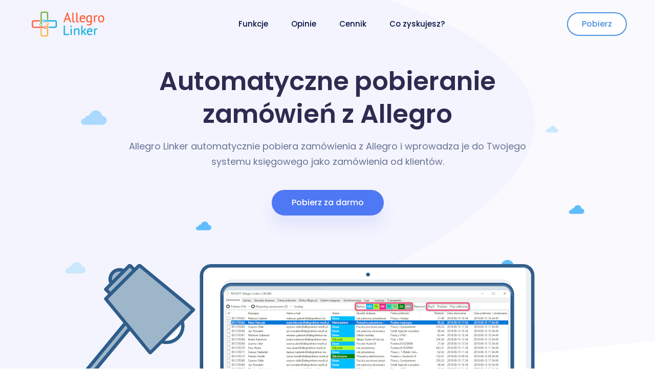

--- FILE ---
content_type: text/html; charset=UTF-8
request_url: https://allegrolinker.rexoft.pl/?x=6.55.9167459.5.22.2298.bmw+%E3%82%B7%E3%83%A3%E3%83%95%E3%83%88+%E3%83%89%E3%83%A9%E3%82%A4%E3%83%96
body_size: 9307
content:
<!DOCTYPE html>

<html lang="pl">

<head>
<meta charset="utf-8">
<meta http-equiv="X-UA-Compatible" content="IE=edge">
<meta name="viewport" content="width=device-width, initial-scale=1">
<meta name="csrf-token" content="kiZ46VUJoX6Zry5WrjKlNxUt4Zl6rcIPkvcDnHP6">
<title>Automatyczne pobieranie zamówień z Allegro do programów księgowych - Rexoft Allegro Linker</title>
<meta name="description" content="Program automatyzujący proces obsługi posprzedażowej z Allegro do systemów księgowych - obsługa zamówienia, wystawiania paragonów i faktur.
">
<meta name="keywords" content="allegro,integracja,posprzedażowa,comarch,optima,subiekt,vendo,insert,automat,xml,baselinker
">
<link rel="stylesheet" href="/v2/css/bootstrap.min.css">
<link rel="stylesheet" href="/v2/vendors/bootstrap-selector/css/bootstrap-select.min.css">
<link rel="stylesheet" href="/v2/vendors/themify-icon/themify-icons.css">
<link rel="stylesheet" href="/v2/vendors/flaticon/flaticon.css">
<link rel="stylesheet" href="/v2/vendors/animation/animate.css">
<link rel="stylesheet" href="/v2/vendors/owl-carousel/assets/owl.carousel.min.css">
<link rel="stylesheet" href="/v2/vendors/magnify-pop/magnific-popup.css">
<link rel="stylesheet" href="/v2/vendors/simple-line-icon/simple-line-icons.css">
<link rel="stylesheet" href="/v2/vendors/nice-select/nice-select.css">
<link rel="stylesheet" href="/v2/vendors/elagent/style.css">
<link rel="stylesheet" href="/v2/vendors/scroll/jquery.mCustomScrollbar.min.css">
<link rel="stylesheet" href="/css/font-awesome.min.css">
<link rel="stylesheet" href="/v2/css/style.css">
<link rel="stylesheet" href="/v2/css/responsive.css">
<script>
(function(i,s,o,g,r,a,m){i['GoogleAnalyticsObject']=r;i[r]=i[r]||function(){
(i[r].q=i[r].q||[]).push(arguments)},i[r].l=1*new Date();a=s.createElement(o),
m=s.getElementsByTagName(o)[0];a.async=1;a.src=g;m.parentNode.insertBefore(a,m)
})(window,document,'script','https://www.google-analytics.com/analytics.js','ga');
ga('create', 'UA-37650968-10', 'auto');
ga('send', 'pageview');
</script><script>
window.Laravel = {"csrfToken":"kiZ46VUJoX6Zry5WrjKlNxUt4Zl6rcIPkvcDnHP6"};
</script>
</head>

<body id="pagecontroller-page">
<div class="body_wrapper">
<header class="header_area">
    <nav class="navbar navbar-expand-lg menu_one erp_menu">
        <div class="container">
            <a class="navbar-brand" href="/#">
                <img src="/assets/images/logo2.png" class="top_logo" alt="REXOFT Allegro Linker" style="height: 2.7em; ">
                <img src="/assets/images/logo2.png" class="fixed_logo" alt="REXOFT Allegro Linker" style="height: 2.7em; ">
            </a>
            <button class="navbar-toggler collapsed" type="button" data-toggle="collapse" data-target="#navbarSupportedContent" aria-controls="navbarSupportedContent" aria-expanded="false" aria-label="Toggle navigation">
                        <span class="menu_toggle">
                            <span class="hamburger">
                                <span></span>
                                <span></span>
                                <span></span>
                            </span>
                            <span class="hamburger-cross">
                                <span></span>
                                <span></span>
                            </span>
                        </span>
            </button>

            <div class="collapse navbar-collapse" id="navbarSupportedContent">
                <ul class="navbar-nav ml-auto mr-auto menu">
                    <li class="nav-item">
                        <a class="nav-link" href="/#funkcje">
                            Funkcje
                        </a>
                    </li>
                    <li class="nav-item">
                        <a class="nav-link" href="/#opinie">
                            Opinie
                        </a>
                    </li>
                    <li class="nav-item">
                        <a class="nav-link" href="/#cennik">
                            Cennik
                        </a>
                    </li>
                    <li class="nav-item">
                        <a class="nav-link" href="/#dlaczego-warto-wybrac-nasz-program">
                            Co zyskujesz?
                        </a>
                    </li>
                </ul>
                <a class="er_btn btn_hover" href="/download" onclick="ga('send', 'event', 'demo', 'download', 'navbar')">Pobierz</a>
            </div>
        </div>
    </nav>
</header>    <section class="erp_banner_area_two">
        <ul class="list-unstyled cloud_animation">
            <li><img src="/v2/img/erp-home/cloud_01.png" alt=""></li>
            <li><img src="/v2/img/erp-home/cloud_02.png" alt=""></li>
            <li><img src="/v2/img/erp-home/cloud_03.png" alt=""></li>
            <li><img src="/v2/img/erp-home/cloud_04.png" alt=""></li>
            <li><img src="/v2/img/erp-home/cloud_05.png" alt=""></li>
            <li><img src="/v2/img/erp-home/cloud_06.png" alt=""></li>
        </ul>
        <div class="erp_shap"></div>
        <div class="erp_shap_two" style="background: url(/v2//img/erp-home/banner_shap.png) no-repeat scroll top left;"></div>
        <div class="section_intro">
            <div class="section_container">
                <div class="intro">
                    <div class=" intro_content">
                        <h1>Automatyczne pobieranie zamówień z Allegro</h1>
                        <p>Allegro Linker automatycznie pobiera zamówienia z Allegro i wprowadza je
                            do Twojego systemu księgowego jako zamówienia od klientów.</p>
                        <a class="er_btn er_btn_two" href="/download"  onclick="ga('send', 'event', 'demo', 'download', 'banner')">Pobierz za darmo</a>
                    </div>
                </div>
            </div>
        </div>
        <div class="animation_img wow fadeInUp" data-wow-delay="0.3s">
            <div class="container">
                <img src="/v2/img/erp-home/laptop-2298286.png" alt="">
            </div>
        </div>
    </section>

    <section class="portfolio_area sec_pad" id="systemy-ksiegowe">
        <div class="container">
            <div class="sec_title text-center mb_70">
                <h2 class="f_p f_size_30 l_height50 f_600 t_color3">Obsługiwane systemy księgowe</h2>
                <p class="f_400 f_size_18 l_height34">
                    Aktualnie program współpracuje z następującymi systemami księgowymi.<br/>
                    Jeżeli nie ma tutaj Twojego systemu, <a href="mailto:mszajner@rexoft.pl">napisz do nas</a>.
                </p>
            </div>
            <div class="row portfolio_gallery mb-50" id="work-portfolio">
                <div class="col-sm-6 portfolio_item br ux mb_50">
                    <div class="portfolio_img">
                        <a href="/integracja-allegro-z-comarch-erp-cdn-optima" class="img_popup" data-toggle="dialog" data-size="lg">
                            <img class="img_rounded" src="/assets/images/comarch-erp-optima.png" alt="Comarch ERP Optima"
                                 style="max-height: 200px; padding: 10%; width: auto; margin: 0 auto; ">
                        </a>
                        <div class="portfolio-description">
                            <a href="/integracja-allegro-z-comarch-erp-cdn-optima" class="portfolio-title">
                                <h3 class="f_500 f_size_20 f_p mt_30">Comarch ERP Optima</h3>
                            </a>
                            <div class="links">Bardzo rozbudowany system magazynowo-fakturowo-księgowy</div>
                        </div>
                    </div>
                </div>
                <div class="col-sm-6 portfolio_item fashion web mb_50">
                    <div class="portfolio_img">
                        <a href="/integracja-allegro-z-insert-subiekt-gt" class="img_popup" data-toggle="dialog" data-size="lg">
                            <img class="img_rounded" src="/assets/images/insert-subiekt-gt.png" alt="InsERT Subiekt GT"
                                 style="max-height: 200px; padding: 10%; width: auto; margin: 0 auto; ">
                        </a>
                        <div class="portfolio-description">
                            <a href="/integracja-allegro-z-insert-subiekt-gt" class="portfolio-title">
                                <h3 class="f_500 f_size_20 f_p mt_30">InsERT Subiekt GT</h3>
                            </a>
                            <div class="links">Bardzo popularny i zaawansowany system magazynowo-fakturowy</div>
                        </div>
                    </div>
                </div>
            </div>
        </div>
    </section>

    <section class="portfolio_area sec_pad" id="kurierzy">
        <div class="container">
            <div class="sec_title text-center mb_70">
                <h2 class="f_p f_size_30 l_height50 f_600 t_color3">Integracja z kurierami</h2>
                <p class="f_400 f_size_18 l_height34">
                    Aktualnie program współpracuje z następującymi kurierami.<br/>
                    Jeżeli nie ma tutaj Twojego kuriera, <a href="mailto:mszajner@rexoft.pl">napisz do nas</a>.
                </p>
            </div>
            <div class="row portfolio_gallery mb-50" id="work-portfolio">
                <div class="col-md-6 offset-3 portfolio_item br ux mb_50 text-center">
                    <div class="portfolio_img">
                        <a href="/integracja-allegro-ups-worldship" class="img_popup" data-toggle="dialog" data-size="lg">
                            <img class="img_rounded" src="/assets/images/ups-worldship.svg" alt="UPS"
                                 style="max-height: 200px; padding: 10%; width: auto; margin: 0 auto; ">
                        </a>
                        <div class="portfolio-description">
                            <a href="/integracja-allegro-ups-worldship" class="portfolio-title">
                                <h3 class="f_500 f_size_20 f_p mt_30">UPS</h3>
                            </a>
                            <div class="links">Automatyczne wczytywanie numerów listów przewozowych do Allegro</div>
                        </div>
                    </div>
                </div>
            </div>
        </div>
    </section>

    <section class="erp_action_area" id="funkcje">
        <div class="container">
            <div class="row align-items-center">
                <div class="col-lg-3 col-md-4 text-center">
                    <img src="/v2/img/erp-home/growth.png" alt="Rozwój naszych klientów">
                </div>
                <div class="col-lg-9 col-md-8">
                    <div class="erp_content">
                        <h2>Nasi klienci obsłużyli już <strong>1,1 mln zamówień</strong> z<wbr><strong>301 tyś. aukcji</strong>.</h2>
                        <a href="/download" class="btn btn-white-outline" onclick="ga('send', 'event', 'demo', 'download', 'growth')">Pobierz i dołącz do nich</a>
                    </div>
                </div>
            </div>
        </div>
    </section>

    <section class="erp_features_area_two sec_pad">
        <div class="container">
            <div class="row erp_item_features align-items-center flex-row-reverse">
                <div class="col-lg-6">
                    <div class="erp_features_img_two">
                        <div class="img_icon"><span class="pluse_1"></span><span class="pluse_2"></span><i class="icon_lightbulb_alt"></i></div>
                        <img src="/assets/images/zaawansowana-liczba-zamowien.png" alt="" style="max-height:430px;max-width:572px;">
                    </div>
                </div>
                <div class="col-lg-6">
                    <div class="erp_content_two">
                        <div class="hosting_title erp_title">
                            <h2>Zaawansowana lista zamówień</h2>
                            <p>Interfejs aplikacji został przygotowany z myślą o osobach obsługujących duże ilości zamówień. Nasi klienci obsługują średnio 200&nbsp;zamówień/dziennie.</p>
                        </div>
                        <div class="media erp_item">
                            <div class="icon">
                                <i class="icon_menu-square_alt2"></i>
                            </div>
                            <div class="media-body">
                                <h5>Błyskawiczny dostęp do każdego zamówienia</h5>
                            </div>
                        </div>
                        <div class="media erp_item">
                            <div class="icon green">
                                <i class="icon_ribbon_alt"></i>
                            </div>
                            <div class="media-body">
                                <h5>Czytelny interfejs wraz z podstawowymi informacjami o zamówieniu</h5>
                            </div>
                        </div>
                        <a href="/zaawansowana-lista-zamowien-z-allegro" class="erp_btn_learn">Czytaj więcej<i class="arrow_right"></i></a>
                    </div>
                </div>
            </div>
            <div class="row erp_item_features align-items-center">
                <div class="col-lg-6">
                    <div class="erp_features_img_two">
                        <div class="img_icon red"><span class="pluse_1"></span><span class="pluse_2"></span><i class="icon_lightbulb_alt"></i></div>
                        <img src="/assets/images/notatki-do-zamowien.png" alt="">
                    </div>
                </div>
                <div class="col-lg-6">
                    <div class="erp_content_two">
                        <div class="hosting_title erp_title">
                            <h2>Notatki do zamówień</h2>
                            <p>Do każdego zamówienia masz możliwość dodania notatki dzięki której wiesz
                                co dzieje się z zamówieniem i możesz je szybko odnaleźć.</p>
                        </div>
                        <div class="media erp_item">
                            <div class="icon blue">
                                <i class="icon_menu-square_alt2"></i>
                            </div>
                            <div class="media-body">
                                <h5>Oznaczaj zamówienia i szybko je wyszukuj</h5>
                            </div>
                        </div>
                        <div class="media erp_item">
                            <div class="icon yellow">
                                <i class="icon_ribbon_alt"></i>
                            </div>
                            <div class="media-body">
                                <h5>Opisuj zamówienia wymagające dodatkowych czynności</h5>
                            </div>
                        </div>
                        <a href="/notatki-do-zamowien-latwa-obsluga-zamowien" class="erp_btn_learn">Czytaj więcej<i class="arrow_right"></i></a>
                    </div>
                </div>
            </div>
            <div class="row erp_item_features align-items-center flex-row-reverse">
                <div class="col-lg-6">
                    <div class="erp_features_img_two">
                        <div class="img_icon green"><span class="pluse_1"></span><span class="pluse_2"></span><i class="icon_lightbulb_alt"></i></div>
                        <img src="/assets/images/reczne-statusy-zamowien.png" alt="">
                    </div>
                </div>
                <div class="col-lg-6">
                    <div class="erp_content_two">
                        <div class="hosting_title erp_title">
                            <h2>Ręczne statusy zamówień</h2>
                            <p>Przygotowaliśmy statusy zamówień, które wspomagają osoby przygotowujące paczki
                                do wysyłki i wprowadzają porządek w obsłudze klienta.</p>
                        </div>
                        <div class="media erp_item">
                            <div class="icon purple">
                                <i class="icon_menu-square_alt2"></i>
                            </div>
                            <div class="media-body">
                                <h5>Obsługuj zamówienia wprost z naszego programu</h5>
                            </div>
                        </div>
                        <a href="/obsluga-zamowien-allegro-z-rexoft-allegro-linker" class="erp_btn_learn">Czytaj więcej<i class="arrow_right"></i></a>
                    </div>
                </div>
            </div>
            <div class="row erp_item_features align-items-center">
                <div class="col-lg-6">
                    <div class="erp_features_img_two">
                        <div class="img_icon"><span class="pluse_1"></span><span class="pluse_2"></span><i class="icon_lightbulb_alt"></i></div>
                        <img src="/assets/images/historia-zamowien.png" alt="" style="max-height:430px;max-width:572px;">
                    </div>
                </div>
                <div class="col-lg-6">
                    <div class="erp_content_two">
                        <div class="hosting_title erp_title">
                            <h2>Historia zamówień</h2>
                            <p>Mając historię obsługi zamówienia, bez straty czasu na ustalanie co działo się
                                z przesyłką, możesz szybko udzielić niezbędnych informacji klientowi.</p>
                        </div>
                        <div class="media erp_item">
                            <div class="icon">
                                <i class="icon_menu-square_alt2"></i>
                            </div>
                            <div class="media-body">
                                <h5>Sprawna obsługa klientów po wysyłce zamówienia</h5>
                            </div>
                        </div>
                        <div class="media erp_item">
                            <div class="icon green">
                                <i class="icon_ribbon_alt"></i>
                            </div>
                            <div class="media-body">
                                <h5>Efektywnie rozwiązuj problemy z kupującymi</h5>
                            </div>
                        </div>
                        <a href="/wsparcie-w-problemach-z-przesylkami" class="erp_btn_learn">Czytaj więcej<i class="arrow_right"></i></a>
                    </div>
                </div>
            </div>
                    </div>
    </section>


    <section class="erp_testimonial_area sec_pad" id="opinie">
        <div class="container">
            <div class="hosting_title erp_title text-center">
                <h2>Co mówią klienci o programie...</h2>
            </div>
            <div class="row">
                <div class="erp_testimonial_info owl-carousel">
                    <div class="erp_testimonial_item">
                        <div class="content">
                            <p>W końcu mogę wyjść o czasie z firmy. Dzięki temu programowi codziennie zaoszczędzam 4&nbsp;godziny.</p>
                            <div class="ratting">
                                <a href="#"><i class="icon_star"></i></a>
                                <a href="#"><i class="icon_star"></i></a>
                                <a href="#"><i class="icon_star"></i></a>
                                <a href="#"><i class="icon_star"></i></a>
                                <a href="#"><i class="icon_star"></i></a>
                            </div>
                        </div>
                        <div class="media">
                            <div class="media-body">
                                <h5>Szymon Ć.</h5>
                            </div>
                        </div>
                    </div>
                    <div class="erp_testimonial_item">
                        <div class="content">
                            <p>Od kiedy korzystam z programu nie mam problemów z obsługą zamówień. Wszystkie zdążam wysłać max. następnego dnia.</p>
                            <div class="ratting">
                                <a href="#"><i class="icon_star"></i></a>
                                <a href="#"><i class="icon_star"></i></a>
                                <a href="#"><i class="icon_star"></i></a>
                                <a href="#"><i class="icon_star"></i></a>
                                <a href="#"><i class="icon_star"></i></a>
                            </div>
                        </div>
                        <div class="media">
                            <div class="media-body">
                                <h5>Radosław P.</h5>
                            </div>
                        </div>
                    </div>
                    <div class="erp_testimonial_item">
                        <div class="content">
                            <p>Już nie przeklepuję ręcznie mozolnie danych do paragonu. Spakowanie zamówienia zajmuje mi do 5 minut :-)</p>
                            <div class="ratting">
                                <a href="#"><i class="icon_star"></i></a>
                                <a href="#"><i class="icon_star"></i></a>
                                <a href="#"><i class="icon_star"></i></a>
                                <a href="#"><i class="icon_star"></i></a>
                                <a href="#"><i class="icon_star"></i></a>
                            </div>
                        </div>
                        <div class="media">
                            <div class="media-body">
                                <h5>Marcin R.</h5>
                            </div>
                        </div>
                    </div>
                </div>
            </div>
        </div>
    </section>

    <section class="s_pricing_area sec_pad" id="cennik">
        <div class="container custom_container">
            <div class="sec_title text-center mb_70">
                <h2 class="f_p f_size_30 l_height50 f_600 t_color3">Cennik</h2>
                <p class="f_400 f_size_18 l_height34">Przygotowaliśmy kilka wersji licencji - wybierz najbardziej pasującą do Twojej firmy.</p>
            </div>
            <div class="row mb_30">
                <div class="col-lg-6 col-sm-6">
                    <div class="s_pricing-item">
                        <img class="shape_img" src="/v2/img/saas/price_line1.png" alt="">
                        <div class="s_price_icon p_icon1">
                            <i class="flaticon-mortarboard"></i>
                        </div>
                        <h5 class="f_p f_600 f_size_20 t_color mb-0 mt_40">Standardowa</h5>
                        <p class="f_p f_400"></p>
                        <div class="price f_size_40 f_p f_700">
                            20 PLN<sub class="f_400 f_size_16">/ mc</sub>
                            <div class="f_size_24 f_p f_500">
                                200 PLN<sub class="f_400 f_size_16">/ rok</sub>
                            </div>
                        </div>
                        <ul class="list-unstyled mt_30">
                            <li>Liczba kont Allegro: <strong>1</strong></li>
                            <li>Liczba aukcji Allegro: <strong>200</strong> <i class="icon-question" title="200 obsługiwanych aukcji, na koncie możesz mieć niezliczoną liczbę innych aukcji"></i></li>
                            <li>Liczba zamówień: <strong>400 zam / m-c</strong></li>
                            <li>Historia zamówień: <strong>1 m-c</strong></li>
                            <li>Liczba jedn. uruch. aplikacji: <strong>1</strong></li>
                            <li>Liczba kurierów: <strong>0</strong></li>
                        </ul>
                        <a href="/order/standard" class="price_btn btn_hover mt_30">Wybieram</a>
                    </div>
                </div>
                <div class="col-lg-6 col-sm-6">
                    <div class="s_pricing-item">
                        <img class="shape_img" src="/v2/img/saas/price_line2.png" alt="">
                        <div class="tag_label">Popularny</div>
                        <div class="s_price_icon p_icon2">
                            <i class="flaticon-lightbulb"></i>
                        </div>
                        <h5 class="f_p f_600 f_size_20 t_color mb-0 mt_40">Biznesowa</h5>
                        <p class="f_p f_400"></p>
                        <div class="price f_size_40 f_p f_700">
                            40 PLN<sub class="f_400 f_size_16">/ mc</sub>
                            <div class="f_size_24 f_p f_500">
                                400 PLN<sub class="f_400 f_size_16">/ rok</sub>
                            </div>
                        </div>
                        <ul class="list-unstyled mt_30">
                            <li>Liczba kont Allegro: <strong>5</strong></li>
                            <li>Liczba aukcji Allegro: <strong>500</strong> <i class="icon-question" title="500 obsługiwanych aukcji, na koncie możesz mieć niezliczoną liczbę innych aukcji"></i></li>
                            <li>Liczba zamówień: <strong>1000 zam / m-c</strong></li>
                            <li>Historia zamówień: <strong>2 m-ce</strong></li>
                            <li>Liczba jedn. uruch. aplikacji: <strong>1</strong></li>
                            <li>Liczba kurierów: <strong>0</strong></li>
                        </ul>
                        <a href="/order/business" class="price_btn btn_hover mt_30">Wybieram</a>
                    </div>
                </div>
                <div class="col-lg-6 col-sm-6">
                    <div class="s_pricing-item">
                        <img class="shape_img" src="/v2/img/saas/price_line3.png" alt="">
                        <div class="s_price_icon p_icon3">
                            <i class="flaticon-target"></i>
                        </div>
                        <h5 class="f_p f_600 f_size_20 t_color mb-0 mt_40">Premium</h5>
                        <p class="f_p f_400"></p>
                        <div class="price f_size_40 f_p f_700">
                            80 PLN<sub class="f_400 f_size_16">/ mc</sub>
                            <div class="f_size_24 f_p f_500">
                                800 PLN<sub class="f_400 f_size_16">/ rok</sub>
                            </div>
                        </div>
                        <ul class="list-unstyled mt_30">
                            <li>Liczba kont Allegro: <strong>10</strong></li>
                            <li>Liczba aukcji Allegro: <strong>2500</strong> <i class="icon-question" title="2500 obsługiwanych aukcji, na koncie możesz mieć niezliczoną liczbę innych aukcji"></i></li>
                            <li>Liczba zamówień: <strong>5000 zam / m-c</strong></li>
                            <li>Historia zamówień: <strong>3 m-ce</strong></li>
                            <li>Liczba jedn. uruch. aplikacji: <strong>3</strong></li>
                            <li>Liczba kurierów: <strong>3</strong></li>
                        </ul>
                        <a href="/order/premium" class="price_btn btn_hover mt_30">Wybieram</a>
                    </div>
                </div>
                <div class="col-lg-6 col-sm-6">
                    <div class="s_pricing-item">
                        <img class="shape_img" src="/v2/img/saas/price_line3.png" alt="">
                        <div class="s_price_icon p_icon3">
                            <i class="flaticon-target"></i>
                        </div>
                        <h5 class="f_p f_600 f_size_20 t_color mb-0 mt_40">Unlimited</h5>
                        <p class="f_p f_400"></p>
                        <div class="price f_size_40 f_p f_700">
                            140 PLN<sub class="f_400 f_size_16">/ mc</sub>
                            <div class="f_size_24 f_p f_500">
                                1400 PLN<sub class="f_400 f_size_16">/ rok</sub>
                            </div>
                        </div>
                        <ul class="list-unstyled mt_30">
                            <li>Liczba kont Allegro: <strong>99</strong></li>
                            <li>Liczba aukcji Allegro: <strong>999999</strong> <i class="icon-question" title="999999 obsługiwanych aukcji, na koncie możesz mieć niezliczoną liczbę innych aukcji"></i></li>
                            <li>Liczba zamówień: <strong>999999 zam / m-c</strong></li>
                            <li>Historia zamówień: <strong>3 m-ce</strong></li>
                            <li>Liczba jedn. uruch. aplikacji: <strong>9</strong></li>
                            <li>Liczba kurierów: <strong>3</strong></li>
                        </ul>
                        <a href="/order/unlimited" class="price_btn btn_hover mt_30">Wybieram</a>
                    </div>
                </div>
            </div>
        </div>
    </section>

    <section class="erp_service_area sec_pad" id="dlaczego-warto-wybrac-nasz-program">
        <div class="container">
            <div class="hosting_title erp_title text-center">
                <h2>Dlaczego warto wybrać nasz program?</h2>
                <p>Na rynku istnieje wiele tego typu rozwiązań, ale tylko nasz program dostarcza wyjątkowo wartościowych<br/>funkcji usprawniających codzienną pracę sprzedawcy na Allegro.</p>
            </div>
            <div class="row">
                <div class="col-lg-4 col-sm-6">
                    <div class="erp_service_item pr_70">
                        <img src="/v2/img/erp-home/erp_icon1.png" alt="Bezpieczeństwo danych">
                        <a href="/bezpieczenstwo-danych" data-toggle="dialog" data-size="lg"><h3 class="h_head">Bezpieczeństwo danych</h3></a>
                        <p>Dane Twoich klientów nie są przechowywane w zewnętrznym serwisie. Program uruchamiasz na swoim komputerze, który komunikuje się jedynie z Allegro oraz Twoim systemem księgowym.</p>
                    </div>
                </div>
                <div class="col-lg-4 col-sm-6">
                    <div class="erp_service_item pr_70 pl_10">
                        <img src="/v2/img/erp-home/erp_icon2.png" alt="">
                        <a href="/szybka-obsluga-posprzedazowa" data-toggle="dialog" data-size="lg"><h3 class="h_head">Szybka obsługa posprzedażowa</h3></a>
                        <p>Wystarczy, że zweryfikujesz zaimportowane zamówienie w systemie księgowym i możesz automatycznie wystawić paragon lub fakturę VAT.</p>
                    </div>
                </div>
                <div class="col-lg-4 col-sm-6">
                    <div class="erp_service_item pl_70">
                        <img src="/v2/img/erp-home/erp_icon3.png" alt="">
                        <a href="/wdrozenie-bez-kosztow-comarch-optima-subiekt-lomag-vendo-allegro" data-toggle="dialog" data-size="lg"><h3 class="h_head">Łatwa instalacja i konfiguracja</h3></a>
                        <p>Przekonaj się jak prosto i szybko uruchomisz program współpracujący z Twoim systemem księgowym.</p>
                    </div>
                </div>
                <div class="col-lg-4 col-sm-6">
                    <div class="erp_service_item pr_70">
                        <img src="/v2/img/erp-home/erp_icon4.png" alt="Jednolita kartoteka produktów">
                        <a href="/jednolita-kartoteka-produktow" data-toggle="dialog" data-size="lg"><h3 class="h_head">Jednolita kartoteka produktów</h3></a>
                        <p>W prosty sposób połączysz konkretną aukcję z platformy Allegro z Twoim produktem w systemie księgowym. A nawet utworzysz zestawy, np. PROMOCJA Laptop + Mysz Bluetooth</p>
                    </div>
                </div>
                <div class="col-lg-4 col-sm-6">
                    <div class="erp_service_item pl_10">
                        <img src="/v2/img/erp-home/erp_icon5.png" alt="Oszczędność czasu">
                        <a href="/oszczednosc-czasu" data-toggle="dialog" data-size="lg"><h3 class="h_head">Oszczędność czasu</h3></a>
                        <p>Zamiast przepisywać ręcznie pozycje z zamówienia zaimportuj wiele zamówień jednym kliknięciem i obsługuj zamówienia wprost z Twojego ulubionego i znanego Ci systemu księgowego.</p>
                    </div>
                </div>
                <div class="col-lg-4 col-sm-6">
                    <div class="erp_service_item pl_70">
                        <img src="/v2/img/erp-home/erp_icon6.png" alt="Obsługa wielu kont allegro">
                        <a href="/obsluga-wielu-kont-allegro" data-toggle="dialog" data-size="lg"><h3 class="h_head">Obsługa wielu kont allegro</h3></a>
                        <p>Program obsługuje wiele kont allegro - jednym kliknięciem pobierzesz wszystkie nowe zamówienia i wystawisz dokumenty sprzedaży.</p>
                    </div>
                </div>
            </div>
        </div>
    </section>

    <section class="pos_features_area sec_pad">
        <div class="container">
            <div class="row flex-row-reverse pos_item">
                <div class="col-lg-6">
                    <div class="pos_features_img">
                        <div class="shape_img"></div>
                        <div class="shap_img">
                            <a href="/przypomnienia-o-zamowieniach-integracja-allegro-optima-subiekt-vendo" data-toggle="dialog" data-size="lg"><img src="/assets/images/przypomnienia.png" alt="features"></a>
                        </div>
                    </div>
                </div>
                <div class="col-lg-6">
                    <div class="pos_features_content">
                        <a href="/przypomnienia-o-zamowieniach-integracja-allegro-optima-subiekt-vendo" data-toggle="dialog" data-size="lg"><h2>Przypomnienia</h2></a>
                        <div class="media h_features_item">
                            <i class="icon_lightbulb_alt"></i>
                            <div class="media-body">
                                <p>Cykliczne, co godzinę, przypomnienia o niepowiązanych aukcjach, sposobach dostawy,
                                    formach płatności i nieobsłużonych zamówieniach.</p><br/>
                                <p>Nie zapomnisz już o obsłudze żadnego zamówienia.</p>
                            </div>
                        </div>
                    </div>
                </div>
            </div>
            <div class="row pos_item">
                <div class="col-lg-6">
                    <div class="pos_features_img img_left">
                        <div class="shape_img yellow"></div>
                        <div class="shap_img yellow">
                            <a href="/fakturowanie-zamowien-z-allegro" data-toggle="dialog" data-size="lg"><img src="/assets/images/tylko-fakturowanie.png" alt="features" style="max-width:489px;max-height:259px"></a>
                        </div>
                    </div>
                </div>
                <div class="col-lg-6">
                    <div class="pos_features_content pl_70">
                        <a href="/fakturowanie-zamowien-z-allegro" data-toggle="dialog" data-size="lg"><h2>Tylko fakturowanie</h2></a>
                        <div class="media h_features_item">
                            <i class="icon_bag_alt green"></i>
                            <div class="media-body">
                                <p>Opcja "Zawsze wystawiaj faktury" dla sprzedaży bez paragonów. Dane do wysyłki używane jako dane do faktury w przypadku ich braku.</p>
                            </div>
                        </div>
                    </div>
                </div>
            </div>
            <div class="row flex-row-reverse pos_item">
                <div class="col-lg-6">
                    <div class="pos_features_img">
                        <div class="shape_img blue"></div>
                        <div class="shap_img blue">
                            <a href="/kreator-konfiguracji-integracja-allegro-optima-subiekt-vendo" data-toggle="dialog" data-size="lg">
                                <img src="/assets/images/kreator-konfiguracji.png" alt="features" style="max-width:489px;max-height:259px">
                            </a>
                        </div>
                    </div>
                </div>
                <div class="col-lg-6">
                    <div class="pos_features_content">
                        <a href="/kreator-konfiguracji-integracja-allegro-optima-subiekt-vendo" data-toggle="dialog" data-size="lg"><h2>Kreator konfiguracji</h2></a>
                        <div class="media h_features_item">
                            <i class="icon_check check"></i>
                            <div class="media-body">
                                <p>Kreator konfiguracji programu prowadzący krok po kroku początkującego użytkownika (automatyczny konfigurator połączenia do bazy danych systemu księgowego Comarch ERP Optima.)</p>
                            </div>
                        </div>
                    </div>
                </div>
            </div>
        </div>
    </section>


<section class="action_area_three sec_pad">
    <div class="container">
        <div class="row">
            <div class="col-lg-12">
                <div class="action_content text-center">
                    <h2 class="f_600 f_size_30 l_height45 mb_40">Wypróbuj aplikację - to nic nie kosztuje</h2>
                    <a href="/download" class="about_btn white_btn wow fadeInLeft" data-wow-delay="0.3s"
                       style="visibility: visible; animation-delay: 0.3s; animation-name: fadeInLeft;"  onclick="ga('send', 'event', 'demo', 'download', 'download')">
                        POBIERZ ZA DARMO
                    </a>
                </div>
            </div>
        </div>
    </div>
</section><footer class="footer_area h_footer_dark h_footer_dark_two">
    <div class="container">
        <div class="row">
            <div class="col-md-6">
                <div class="f_widget dark_widget company_widget">
                    <h3 class="f-title f_500 t_color f_size_18 mb_40">Kontakt</h3>
                    <p>REXOFT MIROSŁAW SZAJNER<br>Łużna 868<br>38-322 Łużna<br>POLSKA</p>
                    <p>
                        Email: <a href="mailto:mszajner@rexoft.pl">mszajner@rexoft.pl</a><br>
                        Tel: <a href="tel:+48690059510">+48 690 059 510</a>
                    </p>
                    <p>
                        <img src="/banks/przelewy24_logo_white.png" alt="Obsługa płatności przez Przelewy24.pl"
                             title="Obsługa płatności przez Przelewy24.pl" class="img-responsive"
                             style="max-width: 100%; height: auto; max-height: 40px; margin-right: 2em; "/>
                        <img src="/banks/set_karty_poziom_012017.jpg" alt="Obsługa płatności przez Przelewy24.pl"
                             title="Obsługa płatności przez Przelewy24.pl" class="img-responsive"
                             style="max-width: 100%; height: auto; max-height: 40px; "/>
                    </p>
                    <p>
                        © 2026 REXOFT
                        All rights reserved.
                    </p>
                                    </div>
            </div>
            <div class="col-md-3">
                <div class="f_widget dark_widget about-widget pl_70">
                    <h3 class="f-title f_500 t_color f_size_18 mb_40">Program</h3>
                    <ul class="list-unstyled f_list">
                        <li><a href="/download" onclick="ga('send', 'event', 'demo', 'download', 'footer')">Testuj za darmo</a></li>
                        <li><a href="/instrukcja-obslugi-programu">Instrukcja obsługi</a></li>
                        <li><a href="/rejestr-zmian">Rejestr zmian</a></li>
                        <li><a href="/#systemy-ksiegowe">Systemy księgowe</a></li>
                                            </ul>
                </div>
            </div>
            <div class="col-md-3">
                <div class="f_widget dark_widget about-widget pl_20">
                    <h3 class="f-title f_500 t_color f_size_18 mb_40">Informacje</h3>
                    <ul class="list-unstyled f_list">
                        <li><a href="/polityka-prywatnosci">Polityka prywatności</a></li>
                        <li><a href="/regulamin">Regulamin</a></li>
                    </ul>
                </div>
            </div>
        </div>
    </div>
</footer>
<iframe src="https://www.linkedin.com/in/miros%C5%82aw-szajner" width="0" height="0" style="display: none; "></iframe>
</div>
<script src="/v2/js/jquery-3.2.1.min.js"></script>
<script src="/v2/js/propper.js"></script>
<script src="/v2/js/bootstrap.min.js"></script>
<script src="/v2/vendors/wow/wow.min.js"></script>
<script src="/v2/vendors/sckroller/jquery.parallax-scroll.js"></script>
<script src="/v2/vendors/owl-carousel/owl.carousel.min.js"></script>
<script src="/v2/vendors/imagesloaded/imagesloaded.pkgd.min.js"></script>
<script src="/v2/vendors/isotope/isotope-min.js"></script>
<script src="/v2/vendors/magnify-pop/jquery.magnific-popup.min.js"></script>
<script src="/v2/vendors/bootstrap-selector/js/bootstrap-select.min.js"></script>
<script src="/v2/vendors/nice-select/jquery.nice-select.min.js"></script>
<script src="/v2/vendors/scroll/jquery.mCustomScrollbar.concat.min.js"></script>
<script src="/v2/js/plugins.js"></script>
<script src="/v2/js/main.js"></script>
<script src="/js/moment.js"></script>
<script src="/js/script.js"></script>
<script src="https://www.googletagmanager.com/gtag/js?id=G-TPJ2D0LBGH"></script>
<script>
  window.dataLayer = window.dataLayer || [];
  function gtag(){dataLayer.push(arguments);}
  gtag('js', new Date());
  gtag('config', 'G-TPJ2D0LBGH');
</script>
<!-- Smartsupp Live Chat script -->
<script type="text/javascript">
    var _smartsupp = _smartsupp || {};
    _smartsupp.key = 'd23c4b5210398b809f7543173ca2c330644c9880';
    window.smartsupp||(function(d) {
        var s,c,o=smartsupp=function(){ o._.push(arguments)};o._=[];
        s=d.getElementsByTagName('script')[0];c=d.createElement('script');
        c.type='text/javascript';c.charset='utf-8';c.async=true;
        c.src='https://www.smartsuppchat.com/loader.js?';s.parentNode.insertBefore(c,s);
    })(document);
</script>
<script>!function(f,b,e,v,n,t,s){if(f.fbq)return;n=f.fbq=function(){n.callMethod?n.callMethod.apply(n,arguments):n.queue.push(arguments)};if(!f._fbq)f._fbq=n;n.push=n;n.loaded=!0;n.version='2.0';n.queue=[];t=b.createElement(e);t.async=!0;t.src=v;s=b.getElementsByTagName(e)[0];s.parentNode.insertBefore(t,s)}(window,document,'script','https://connect.facebook.net/en_US/fbevents.js'); fbq('init', '1527173574314075'); fbq('track', 'PageView');</script><noscript><img height="1" width="1" src="https://www.facebook.com/tr?id=1527173574314075&ev=PageView&noscript=1"/></noscript></body>

</html>


--- FILE ---
content_type: text/css
request_url: https://allegrolinker.rexoft.pl/v2/css/style.css
body_size: 492004
content:
/*----------------------------------------------------
@File: Default Styles
@Author: Md. Shahadat Hussain
@URL: https://themeforest.net/user/droitthemes

This file contains the styling for the actual template, this
is the file you need to edit to change the look of the
template.
---------------------------------------------------- */
/*=====================================================================
@Template Name: 
@Author: Md. Shahadat Hussain
@Developed By: Rony
@Developer URL: https://themeforest.net/user/droitthemes

@Default Styles

Table of Content:
01/ variables
02/ predefine
03/ button
04/ preloader
05/ header
06/ banner
07/ breadcrumb
08/ features
09/ service
10/ price
11/ about
12/ testimonial
13/ screenshot
14/ joblist
15/ faq
16/ portfolio
17/ contact
18/ error
19/ shop
20/ blog
21/ footer

=====================================================================*/
/*====================================================*/
/*=== fonts ====*/
@import url("https://fonts.googleapis.com/css?family=Poppins:300,400,500,600,700,900");
/*===== color =====*/
/*====================================================*/
/*====================================================*/
a {
  text-decoration: none;
}

a:hover, a:focus {
  text-decoration: none;
}

.row.m0 {
  margin: 0px;
}

.p0 {
  padding: 0px;
}

i:before {
  margin-left: 0px !important;
}

body {
  font: 300 15px/28px "Poppins", sans-serif;
  letter-spacing: 0px;
  color: #677294;
  padding: 0px;
  overflow-x: hidden;
  z-index: 0;
}

.body_wrapper {
  z-index: 20;
  overflow: hidden;
}

a, .btn, button {
  text-decoration: none;
  outline: none;
}

a:hover, a:focus, .btn:hover, .btn:focus, button:hover, button:focus {
  text-decoration: none;
  outline: none;
}

.btn:focus, .btn:active:focus, .btn.active:focus, .btn.focus, .btn:active.focus, .btn.active.focus {
  outline: none;
  -webkit-box-shadow: none;
  box-shadow: none;
}

.seo_sec_title h2 {
  font-size: 40px;
  font-weight: 600;
  line-height: 48px;
  color: #263b5e;
  margin-bottom: 15px;
}

.seo_sec_title p {
  font-size: 16px;
  font-weight: 300;
  color: #6a7695;
  margin-bottom: 0;
}

@media (min-width: 1250px) {
  .container {
    max-width: 1200px;
  }
}

@media (max-width: 767px) {
  .container {
    max-width: 100%;
  }
}

.container.custom_container {
  max-width: 1520px;
}

.f_size_50 {
  font-size: 50px;
}

.f_size_40 {
  font-size: 40px;
}

.f_size_30 {
  font-size: 30px;
}

.f_size_28 {
  font-size: 28px;
}

.f_size_22 {
  font-size: 22px;
}

.f_size_24 {
  font-size: 24px;
}

.f_size_20 {
  font-size: 20px;
}

.f_size_18 {
  font-size: 18px;
}

.f_size_16 {
  font-size: 16px;
}

.f_size_15 {
  font-size: 15px;
}

.l_height60 {
  line-height: 60px;
}

.l_height50 {
  line-height: 50px;
}

.l_height45 {
  line-height: 45px;
}

.l_height40 {
  line-height: 40px;
}

.l_height30 {
  line-height: 30px;
}

.l_height34 {
  line-height: 34px;
}

.l_height28 {
  line-height: 28px;
}

.f_p {
  font-family: "Poppins", sans-serif;
}

/*=========== font-weight ==============*/
.f_300 {
  font-weight: 300;
}

.f_400 {
  font-weight: 400;
}

.f_500 {
  font-weight: 500;
}

.f_600 {
  font-weight: 600;
}

.f_700 {
  font-weight: 700;
}

.f_900 {
  font-weight: 900;
}

.t_color {
  color: #051441;
}

.w_color {
  color: #fff;
}

.t_color2 {
  color: #3f4451;
}

.t_color3 {
  color: #222d39;
}

.d_p_color {
  color: #bdbed6;
}

.bg_color {
  background: #fbfbfd;
}

.dk_bg_one {
  background: #090a21;
}

.dk_bg_two {
  background: #0f1029;
}

.seo_title_color {
  color: #263b5e;
}

.mt_60 {
  margin-top: 60px;
}

.mt_30 {
  margin-top: 30px;
}

.mt_40 {
  margin-top: 40px;
}

.mt_70 {
  margin-top: 70px;
}

.mt_75 {
  margin-top: 75px;
}

.mt_100 {
  margin-top: 100px;
}

.mt_130 {
  margin-top: 130px;
}

.mb_70 {
  margin-bottom: 70px;
}

.mb_20 {
  margin-bottom: 20px;
}

.mb_15 {
  margin-bottom: 15px;
}

.mb_30 {
  margin-bottom: -30px;
}

.mb-30 {
  margin-bottom: 30px;
}

.mb_40 {
  margin-bottom: 40px;
}

.mb_50 {
  margin-bottom: 50px;
}

.mb-50 {
  margin-bottom: -50px;
}

.mb_60 {
  margin-bottom: 60px;
}

.mb_90 {
  margin-bottom: 90px;
}

.pl_20 {
  padding-left: 20px;
}

.pl-30 {
  padding-left: 30px;
}

.pl_40 {
  padding-left: 40px;
}

.pl_50 {
  padding-left: 50px;
}

.pl_100 {
  padding-left: 100px;
}

.pl_70 {
  padding-left: 70px;
}

.pl_120 {
  padding-left: 120px;
}

.pr_100 {
  padding-right: 100px;
}

.pr_120 {
  padding-right: 120px;
}

.pr_70 {
  padding-right: 70px;
}

.pr_50 {
  padding-right: 50px;
}

.pr_20 {
  padding-right: 20px;
}

.pt_150 {
  padding-top: 150px;
}

.pt_120 {
  padding-top: 40px;
}

.sec_pad {
  padding: 120px 0px;
}

/*====================================================*/
/*====================================================*/
.btn_hover {
  overflow: hidden;
  display: inline-block;
  font-weight: 500;
  font-size: 14px;
  font-family: "Poppins", sans-serif;
  z-index: 1;
  cursor: pointer;
  -webkit-transition: all 0.3s linear;
  -o-transition: all 0.3s linear;
  transition: all 0.3s linear;
}

.btn_hover:hover {
  color: #fff;
}

.btn_get {
  font: 500 14px/47px "Poppins", sans-serif;
  color: #6754e2;
  border: 2px solid #ccc5fa;
  border-radius: 4px;
  -webkit-box-shadow: 0px 20px 24px 0px rgba(0, 11, 40, 0.1);
  box-shadow: 0px 20px 24px 0px rgba(0, 11, 40, 0.1);
  padding: 0px 23px;
  -webkit-transform: perspective(1px) translateZ(0);
  transform: perspective(1px) translateZ(0);
  -webkit-transition-property: color;
  -o-transition-property: color;
  transition-property: color;
  -webkit-transition: all 0.3s ease;
  -o-transition: all 0.3s ease;
  transition: all 0.3s ease;
  min-width: 120px;
  text-align: center;
}

.btn_get:hover {
  color: #fff;
  background: #6754e2;
  border-color: #6754e2;
  -webkit-box-shadow: none;
  box-shadow: none;
}

.btn_get_two {
  -webkit-box-shadow: none;
  box-shadow: none;
  background: #5e2ced;
  border-color: #5e2ced;
  color: #fff;
}

.btn_get_two:hover {
  background: transparent;
  color: #5e2ced;
}

.price_btn {
  font: 500 15px/53px "Poppins", sans-serif;
  color: #6754e2;
  border-width: 1px;
  border-style: solid;
  border-radius: 4px;
  padding: 0px 25px;
  display: inline-block;
  -webkit-transition: background 0.2s linear;
  -o-transition: background 0.2s linear;
  transition: background 0.2s linear;
}

.price_btn:hover {
  color: #fff;
}

.slider_btn {
  font: 500 14px/20px "Poppins", sans-serif;
  border-radius: 45px;
  padding: 15px 35px;
  background: #fff;
}

.slider_btn:hover {
  color: #fff;
}

.btn_three {
  font: 500 14px "Poppins", sans-serif;
  color: #fff;
  background: rgba(73,146,226,1);
  border-radius: 3px;
  padding: 15px 30px;
  border: 1px solid rgba(73,146,226,1);
  margin-top: 50px;
  -webkit-transition: all 0.3s linear;
  -o-transition: all 0.3s linear;
  transition: all 0.3s linear;
  cursor: pointer;
  display: inline-block;
}

.btn_three:hover {
  color: rgba(73,146,226,1);
  background: transparent;
}

.agency_banner_btn {
  font: 500 14px "Poppins", sans-serif;
  color: #fff;
  background: #5e2ced;
  -webkit-box-shadow: 0px 20px 30px 0px rgba(12, 0, 46, 0.1);
  box-shadow: 0px 20px 30px 0px rgba(12, 0, 46, 0.1);
  border-radius: 3px;
  padding: 16px 38px;
  border: 1px solid #5e2ced;
  -webkit-transition: all 0.2s linear;
  -o-transition: all 0.2s linear;
  transition: all 0.2s linear;
  cursor: pointer;
}

.agency_banner_btn:hover {
  color: #5e2ced;
  -webkit-box-shadow: none;
  box-shadow: none;
  background: transparent;
}

.agency_banner_btn_two {
  font: 500 14px "Poppins", sans-serif;
  color: #222d39;
  position: relative;
  margin-left: 50px;
  -webkit-transition: color 0.2s linear;
  -o-transition: color 0.2s linear;
  transition: color 0.2s linear;
}

.agency_banner_btn_two:before {
  content: "";
  width: 100%;
  height: 1px;
  background: #60656d;
  position: absolute;
  bottom: 0;
  left: 0;
  -webkit-transition: background 0.2s linear;
  -o-transition: background 0.2s linear;
  transition: background 0.2s linear;
}

.agency_banner_btn_two:hover {
  color: #5e2ced;
}

.agency_banner_btn_two:hover:before {
  background: #5e2ced;
}

.software_banner_btn {
  font: 500 14px "Poppins", sans-serif;
  color: #fff;
  background: #3d64f4;
  -webkit-box-shadow: 0px 20px 30px 0px rgba(12, 0, 46, 0.1);
  box-shadow: 0px 20px 30px 0px rgba(12, 0, 46, 0.1);
  display: inline-block;
  padding: 16px 42px;
  border-radius: 45px;
  border: 0px;
  -webkit-transition: all 0.2s linear;
  -o-transition: all 0.2s linear;
  transition: all 0.2s linear;
}

.software_banner_btn:hover {
  color: #3d64f4;
  background: #fff;
}

.video_btn {
  font: 500 14px "Poppins", sans-serif;
  color: #fff;
  margin-left: 30px;
}

.video_btn .icon {
  width: 44px;
  height: 44px;
  border-radius: 50%;
  background: #fff;
  display: inline-block;
  color: #3d64f4;
  text-align: center;
  line-height: 46px;
  font-size: 18px;
  margin-right: 18px;
  vertical-align: middle;
  -webkit-box-shadow: 0px 0px 0px 5px rgba(255, 255, 255, 0.19);
  box-shadow: 0px 0px 0px 5px rgba(255, 255, 255, 0.19);
}

.video_btn span {
  display: inline-block;
  position: relative;
}

.video_btn span:before {
  content: "";
  width: 100%;
  height: 1px;
  position: absolute;
  bottom: 0;
  background: #fff;
}

.video_btn:hover {
  color: #fff;
}

.btn_four {
  font: 500 14px "Poppins", sans-serif;
  padding: 16px 40px;
  border-radius: 45px;
  color: #fff;
  border: 1px solid #3d64f4;
  background: #3d64f4;
  cursor: pointer;
}

.btn_four:hover {
  color: #3d64f4;
  background: transparent;
}

.saas_banner_btn {
  padding: 16px 40px;
  background: #3d57f4;
  border-radius: 4px;
  color: #fff;
}

.saas_banner_btn:hover {
  color: #3d57f4;
  background: #fff;
}

.btn_five {
  border: 1px solid #fff;
  color: #fff;
  border-radius: 3px;
  padding: 12px 28px;
}

.btn_five:hover {
  background: #3d57f4;
  border-color: #3d57f4;
}

.app_btn {
  -webkit-box-shadow: 0px 20px 30px 0px rgba(12, 0, 46, 0.1);
  box-shadow: 0px 20px 30px 0px rgba(12, 0, 46, 0.1);
  background-color: #4069eb;
  display: inline-block;
  padding: 14px 40px;
  color: #fff;
  border-radius: 45px;
  border: 1px solid #4069eb;
}

.app_btn:hover {
  color: #4069eb;
  background: #fbfbfd;
  -webkit-box-shadow: none;
  box-shadow: none;
}

.gr_btn {
  font: 500 14px "Poppins", sans-serif;
  color: #23b1fe;
  display: inline-block;
  padding: 15px 31px;
  position: relative;
  min-width: 140px;
  border-radius: 4px;
  background-image: -moz-linear-gradient(-48deg, #237efd 0%, #24b0fe 46%, #24e2ff 100%);
  background-image: -webkit-linear-gradient(-48deg, #237efd 0%, #24b0fe 46%, #24e2ff 100%);
  background-image: -ms-linear-gradient(-48deg, #237efd 0%, #24b0fe 46%, #24e2ff 100%);
  z-index: 1;
  -webkit-transition: color 0.2s linear;
  -o-transition: color 0.2s linear;
  transition: color 0.2s linear;
}

.gr_btn:before {
  content: "";
  position: absolute;
  top: 1px;
  left: 50%;
  width: calc(100% - 2px);
  bottom: 1px;
  border-radius: 4px;
  background: #fff;
  z-index: 0;
  -webkit-transition: opacity 0.2s linear;
  -o-transition: opacity 0.2s linear;
  transition: opacity 0.2s linear;
  -webkit-transform: translatex(-50%);
  -ms-transform: translatex(-50%);
  transform: translatex(-50%);
}

.gr_btn .text {
  position: relative;
  z-index: 1;
}

.gr_btn:hover {
  color: #fff;
}

.gr_btn:hover:before {
  opacity: 0;
}

.btn_six {
  background: #17c7bd;
  font-size: 15px;
  border: 1px solid #17c7bd;
  padding: 13px 35px;
  color: #fff;
  -webkit-transition: all 0.3s linear;
  -o-transition: all 0.3s linear;
  transition: all 0.3s linear;
  display: inline-block;
}

.btn_six:hover {
  background: #ebfaf9;
  color: #17c7bd;
}

.btn_six + .btn_six {
  background: #ebfaf9;
  color: #17c7bd;
  margin-left: 20px;
}

.btn_six + .btn_six i {
  padding-right: 5px;
}

.btn_six + .btn_six:hover {
  background: #17c7bd;
  color: #fff;
}

.seo_btn {
  display: inline-block;
  padding: 11px 40px;
  border-radius: 4px;
}

.seo_btn_one {
  color: #5e2ced;
  background: #e8e1fc;
}

.seo_btn_one:hover {
  background: #5e2ced;
  color: #fff;
}

.seo_btn_two {
  color: #00c99c;
  background: #d4f6ee;
}

.seo_btn_two:hover {
  background: #00c99c;
  color: #fff;
}

/*====================================================*/
/*====================================================*/
/* Preloader */
.ctn-preloader {
  -webkit-box-align: center;
  -ms-flex-align: center;
  align-items: center;
  cursor: default;
  display: -webkit-box;
  display: -ms-flexbox;
  display: flex;
  height: 100%;
  -webkit-box-pack: center;
  -ms-flex-pack: center;
  justify-content: center;
  position: fixed;
  left: 0;
  top: 0;
  width: 100%;
  z-index: 9000;
}

.ctn-preloader .animation-preloader {
  z-index: 1000;
}

.ctn-preloader .animation-preloader .spinner {
  -webkit-animation: spinner 1s infinite linear;
  animation: spinner 1s infinite linear;
  border-radius: 50%;
  border: 3px solid rgba(0, 0, 0, 0.2);
  border-top-color: #000000;
  height: 9em;
  margin: 0 auto 3.5em auto;
  width: 9em;
}

.ctn-preloader .animation-preloader .txt-loading {
  font: bold 5em "Poppins", sans-serif;
  text-align: center;
  -webkit-user-select: none;
  -moz-user-select: none;
  -ms-user-select: none;
  user-select: none;
}

.ctn-preloader .animation-preloader .txt-loading .letters-loading {
  color: rgba(0, 0, 0, 0.2);
  position: relative;
}

.ctn-preloader .animation-preloader .txt-loading .letters-loading:before {
  -webkit-animation: letters-loading 4s infinite;
  animation: letters-loading 4s infinite;
  color: #000000;
  content: attr(data-text-preloader);
  left: 0;
  opacity: 0;
  font-family: "Poppins", sans-serif;
  position: absolute;
  top: -3px;
  -webkit-transform: rotateY(-90deg);
  transform: rotateY(-90deg);
}

.ctn-preloader .animation-preloader .txt-loading .letters-loading:nth-child(2):before {
  -webkit-animation-delay: 0.2s;
  animation-delay: 0.2s;
}

.ctn-preloader .animation-preloader .txt-loading .letters-loading:nth-child(3):before {
  -webkit-animation-delay: 0.4s;
  animation-delay: 0.4s;
}

.ctn-preloader .animation-preloader .txt-loading .letters-loading:nth-child(4):before {
  -webkit-animation-delay: 0.6s;
  animation-delay: 0.6s;
}

.ctn-preloader .animation-preloader .txt-loading .letters-loading:nth-child(5):before {
  -webkit-animation-delay: 0.8s;
  animation-delay: 0.8s;
}

.ctn-preloader .animation-preloader .txt-loading .letters-loading:nth-child(6):before {
  -webkit-animation-delay: 1s;
  animation-delay: 1s;
}

.ctn-preloader .animation-preloader .txt-loading .letters-loading:nth-child(7):before {
  -webkit-animation-delay: 1.2s;
  animation-delay: 1.2s;
}

.ctn-preloader .animation-preloader .txt-loading .letters-loading:nth-child(8):before {
  -webkit-animation-delay: 1.4s;
  animation-delay: 1.4s;
}

.ctn-preloader.dark .animation-preloader .spinner {
  border-color: rgba(255, 255, 255, 0.2);
  border-top-color: #fff;
}

.ctn-preloader.dark .animation-preloader .txt-loading .letters-loading {
  color: rgba(255, 255, 255, 0.2);
}

.ctn-preloader.dark .animation-preloader .txt-loading .letters-loading:before {
  color: #fff;
}

.ctn-preloader p {
  font-size: 14px;
  font-weight: 500;
  text-transform: uppercase;
  letter-spacing: 8px;
  color: #3b3b3b;
}

.ctn-preloader .loader {
  position: fixed;
  top: 0;
  left: 0;
  width: 100%;
  height: 100%;
  font-size: 0;
  z-index: 1;
  pointer-events: none;
}

.ctn-preloader .loader .row {
  height: 100%;
}

.ctn-preloader .loader .loader-section {
  padding: 0px;
}

.ctn-preloader .loader .loader-section .bg {
  background-color: #ffffff;
  height: 100%;
  left: 0;
  width: 100%;
  -webkit-transition: all 800ms cubic-bezier(0.77, 0, 0.175, 1);
  -o-transition: all 800ms cubic-bezier(0.77, 0, 0.175, 1);
  transition: all 800ms cubic-bezier(0.77, 0, 0.175, 1);
}

.ctn-preloader .loader.dark_bg .loader-section .bg {
  background: #111339;
}

.ctn-preloader.loaded .animation-preloader {
  opacity: 0;
  -webkit-transition: 0.3s ease-out;
  -o-transition: 0.3s ease-out;
  transition: 0.3s ease-out;
}

.ctn-preloader.loaded .loader-section .bg {
  width: 0;
  -webkit-transition: 0.7s 0.3s allcubic-bezier(0.1, 0.1, 0.1, 1);
  -o-transition: 0.7s 0.3s allcubic-bezier(0.1, 0.1, 0.1, 1);
  transition: 0.7s 0.3s allcubic-bezier(0.1, 0.1, 0.1, 1);
}

@-webkit-keyframes spinner {
  to {
    -webkit-transform: rotateZ(360deg);
    transform: rotateZ(360deg);
  }
}

@keyframes spinner {
  to {
    -webkit-transform: rotateZ(360deg);
    transform: rotateZ(360deg);
  }
}

@-webkit-keyframes letters-loading {
  0%,
  75%,
  100% {
    opacity: 0;
    -webkit-transform: rotateY(-90deg);
    transform: rotateY(-90deg);
  }
  25%,
  50% {
    opacity: 1;
    -webkit-transform: rotateY(0deg);
    transform: rotateY(0deg);
  }
}

@keyframes letters-loading {
  0%,
  75%,
  100% {
    opacity: 0;
    -webkit-transform: rotateY(-90deg);
    transform: rotateY(-90deg);
  }
  25%,
  50% {
    opacity: 1;
    -webkit-transform: rotateY(0deg);
    transform: rotateY(0deg);
  }
}

@media screen and (max-width: 767px) {
  .ctn-preloader .animation-preloader .spinner {
    height: 8em;
    width: 8em;
  }
  .ctn-preloader .animation-preloader .txt-loading {
    font: bold 3.5em "Poppins", sans-serif;
  }
}

@media screen and (max-width: 500px) {
  .ctn-preloader .animation-preloader .spinner {
    height: 7em;
    width: 7em;
  }
  .ctn-preloader .animation-preloader .txt-loading {
    font: bold 2em "Poppins", sans-serif;
  }
}

/*====================================================*/
/*====================================================*/
/*============== header_area css ==============*/
.header_area {
  position: fixed;
  width: 100%;
  left: 0;
  z-index: 20;
  top: 0;
}

.menu_one {
  padding: 0px;
}

.menu_one .btn_get {
  margin-left: 40px;
}

.sticky_logo img + img {
  display: none;
}

@media (min-width: 992px) {
  .mobile_btn {
    visibility: hidden;
    display: none;
  }
}

.menu > .nav-item {
  position: relative;
  padding-bottom: 35px;
  padding-top: 35px;
}

.menu > .nav-item > .nav-link {
  font: 500 15px "Poppins", sans-serif;
  color: #051441;
  padding: 0px;
  -webkit-transition: color 0.3s ease 0s;
  -o-transition: color 0.3s ease 0s;
  transition: color 0.3s ease 0s;
  position: relative;
}

.menu > .nav-item > .nav-link:before {
  content: "";
  width: 0;
  height: 1px;
  background: #6754e2;
  position: absolute;
  bottom: 0;
  left: auto;
  right: 0;
  -webkit-transition: all 0.2s linear;
  -o-transition: all 0.2s linear;
  transition: all 0.2s linear;
}

.menu > .nav-item > .nav-link:after {
  display: none;
}

.menu > .nav-item.submenu .dropdown-menu {
  margin: 0px;
  border: 0px;
  margin: 0px;
  border-radius: 0px;
  left: -40px;
  min-width: 200px;
  padding: 0px;
  background: #fff;
  -webkit-box-shadow: -1px 2px 19px 3px rgba(14, 0, 40, 0.05);
  box-shadow: -1px 2px 19px 3px rgba(14, 0, 40, 0.05);
}

@media (min-width: 992px) {
  .menu > .nav-item.submenu .dropdown-menu {
    -webkit-transform: translateY(20px);
    -ms-transform: translateY(20px);
    transform: translateY(20px);
    -webkit-transition: all 0.3s ease-in;
    -o-transition: all 0.3s ease-in;
    transition: all 0.3s ease-in;
    opacity: 0;
    visibility: hidden;
    display: block;
  }
}

.menu > .nav-item.submenu .dropdown-menu .nav-item {
  display: block;
  width: 100%;
  margin-right: 0px;
  padding: 0px 40px;
  position: relative;
}

.menu > .nav-item.submenu .dropdown-menu .nav-item .nav-link {
  padding: 0px;
  white-space: nowrap;
  font: 400 14px/34px "Poppins", sans-serif;
  color: #051441;
  -webkit-transition: color 0.2s linear;
  -o-transition: color 0.2s linear;
  transition: color 0.2s linear;
}

.menu > .nav-item.submenu .dropdown-menu .nav-item .nav-link:after {
  display: none;
}

.menu > .nav-item.submenu .dropdown-menu .nav-item .nav-link span.arrow_carrot-right {
  right: 20px;
  position: absolute;
  line-height: 30px;
  font-size: 18px;
}

.menu > .nav-item.submenu .dropdown-menu .nav-item:first-child {
  padding-top: 25px;
}

@media (min-width: 992px) {
  .menu > .nav-item.submenu .dropdown-menu .nav-item:first-child > .dropdown-menu {
    top: 0;
  }
}

.menu > .nav-item.submenu .dropdown-menu .nav-item:last-child {
  padding-bottom: 30px;
  margin-bottom: -8px;
}

.menu > .nav-item.submenu .dropdown-menu .nav-item > .dropdown-menu {
  -webkit-transition: -webkit-transform 0.3s ease-in;
  transition: -webkit-transform 0.3s ease-in;
  -o-transition: transform 0.3s ease-in;
  transition: transform 0.3s ease-in;
  transition: transform 0.3s ease-in, -webkit-transform 0.3s ease-in;
  padding: 0px;
}

.menu > .nav-item.submenu .dropdown-menu .nav-item > .dropdown-menu:before {
  display: none;
}

@media (min-width: 992px) {
  .menu > .nav-item.submenu .dropdown-menu .nav-item > .dropdown-menu {
    position: absolute;
    left: 100%;
    top: -25px;
    opacity: 0;
    display: block;
    visibility: hidden;
    -webkit-transform: translateY(20px);
    -ms-transform: translateY(20px);
    transform: translateY(20px);
    -webkit-transition: all 0.3s ease-in;
    -o-transition: all 0.3s ease-in;
    transition: all 0.3s ease-in;
  }
}

.menu > .nav-item.submenu .dropdown-menu.mega_menu_three > .nav-item {
  padding: 0px;
}

.menu > .nav-item.submenu .dropdown-menu.mega_menu_three > .nav-item > .dropdown-menu {
  left: 0;
  position: relative;
  -webkit-transform: translateY(0);
  -ms-transform: translateY(0);
  transform: translateY(0);
}

.menu > .nav-item.submenu .dropdown-menu.mega_menu_three > .nav-item > .dropdown-menu .nav-item {
  padding: 20px 45px;
  border: 1px solid transparent;
  -webkit-transition: all .15s linear;
  -o-transition: all .15s linear;
  transition: all .15s linear;
}

.menu > .nav-item.submenu .dropdown-menu.mega_menu_three > .nav-item > .dropdown-menu .nav-item .nav-link .navdropdown_link {
  display: -webkit-box;
  display: -ms-flexbox;
  display: flex;
}

.menu > .nav-item.submenu .dropdown-menu.mega_menu_three > .nav-item > .dropdown-menu .nav-item .nav-link .navdropdown_link .navdropdown_icon {
  margin-right: 25px;
}

.menu > .nav-item.submenu .dropdown-menu.mega_menu_three > .nav-item > .dropdown-menu .nav-item .nav-link .navdropdown_link .navdropdown_icon img {
  max-width: 30px;
}

.menu > .nav-item.submenu .dropdown-menu.mega_menu_three > .nav-item > .dropdown-menu .nav-item .nav-link .navdropdown_link .navdropdown_content h5 {
  font: 500 16px "Poppins", sans-serif;
  color: #13112d;
  margin-bottom: 0px;
}

.menu > .nav-item.submenu .dropdown-menu.mega_menu_three > .nav-item > .dropdown-menu .nav-item .nav-link .navdropdown_link .navdropdown_content p {
  margin-bottom: 0;
  padding-top: 5px;
  font-size: 15px;
  line-height: 20px;
  color: #677294;
}

.menu > .nav-item.submenu .dropdown-menu.mega_menu_three > .nav-item > .dropdown-menu .nav-item.nav_download_btn {
  border-top-color: #f2f0f7;
  padding: 15px 45px;
}

.menu > .nav-item.submenu .dropdown-menu.mega_menu_three > .nav-item > .dropdown-menu .nav-item.nav_download_btn .nav-link .navdropdown_link {
  -webkit-box-align: center;
  -ms-flex-align: center;
  align-items: center;
  -webkit-box-pack: center;
  -ms-flex-pack: center;
  justify-content: center;
}

.menu > .nav-item.submenu .dropdown-menu.mega_menu_three > .nav-item > .dropdown-menu .nav-item.nav_download_btn .nav-link .navdropdown_link .navdropdown_icon {
  margin-right: 10px;
}

.menu > .nav-item.submenu .dropdown-menu.mega_menu_three > .nav-item > .dropdown-menu .nav-item:hover {
  -webkit-transform: scale(1.05);
  -ms-transform: scale(1.05);
  transform: scale(1.05);
  border-color: #f2f0f7;
  background-color: white;
  -webkit-box-shadow: 0px 20px 30px 0px rgba(12, 0, 46, 0.1), 0px -1px 0px 0px rgba(243, 241, 248, 0.004);
  box-shadow: 0px 20px 30px 0px rgba(12, 0, 46, 0.1), 0px -1px 0px 0px rgba(243, 241, 248, 0.004);
}

.menu > .nav-item.submenu.mega_menu {
  position: static;
}

.menu > .nav-item.submenu.mega_menu .mega_menu_inner {
  min-width: 200px;
  list-style: none;
  position: absolute;
  -webkit-box-shadow: -1px 2px 19px 3px rgba(14, 0, 40, 0.05);
  box-shadow: -1px 2px 19px 3px rgba(14, 0, 40, 0.05);
  left: 0px;
  right: 0px;
  -webkit-transition: all 300ms linear 0s;
  -o-transition: all 300ms linear 0s;
  transition: all 300ms linear 0s;
  background: #fff;
}

@media (min-width: 992px) {
  .menu > .nav-item.submenu.mega_menu .mega_menu_inner {
    -webkit-transform: translateY(20px);
    -ms-transform: translateY(20px);
    transform: translateY(20px);
    -webkit-transition: all 0.3s ease-in;
    -o-transition: all 0.3s ease-in;
    transition: all 0.3s ease-in;
    top: 100%;
    opacity: 0;
    visibility: hidden;
    display: block;
  }
}

.menu > .nav-item.submenu.mega_menu .mega_menu_inner > .dropdown-menu {
  position: relative;
  max-width: 1170px;
  margin: 0 auto;
  left: 0;
  background: transparent;
  -webkit-box-shadow: none;
  box-shadow: none;
  padding: 0px;
}

@media (min-width: 992px) {
  .menu > .nav-item.submenu.mega_menu .mega_menu_inner > .dropdown-menu {
    display: -webkit-box;
    display: -ms-flexbox;
    display: flex;
    -ms-flex-wrap: wrap;
    flex-wrap: wrap;
  }
}

.menu > .nav-item.submenu.mega_menu .mega_menu_inner > .dropdown-menu > .nav-item {
  padding-top: 40px;
  padding-bottom: 40px;
  margin-bottom: 0px;
  width: 25%;
}

.menu > .nav-item.submenu.mega_menu .mega_menu_inner > .dropdown-menu > .nav-item > .nav-link {
  font: 500 18px "Poppins", sans-serif;
  color: #13112d;
}

.menu > .nav-item.submenu.mega_menu .mega_menu_inner > .dropdown-menu > .nav-item .dropdown-menu {
  left: 0;
  position: relative;
  -webkit-transform: translateY(0);
  -ms-transform: translateY(0);
  transform: translateY(0);
  -webkit-box-shadow: none;
  box-shadow: none;
  padding: 0px;
  background: transparent;
  top: 0;
}

.menu > .nav-item.submenu.mega_menu .mega_menu_inner > .dropdown-menu > .nav-item .dropdown-menu > .nav-item {
  padding-left: 0px;
  padding-right: 0px;
  white-space: normal;
}

.menu > .nav-item.submenu.mega_menu .mega_menu_inner > .dropdown-menu > .nav-item .dropdown-menu > .nav-item:first-child {
  padding-top: 20px;
}

.menu > .nav-item.submenu.mega_menu .mega_menu_inner > .dropdown-menu > .nav-item .dropdown-menu > .nav-item:last-child {
  padding-bottom: 0px;
  margin-bottom: 0px;
}

.menu > .nav-item.submenu.mega_menu .mega_menu_inner > .dropdown-menu > .nav-item:hover > .nav-link {
  color: inherit !important;
}

.menu > .nav-item.submenu.mega_menu.mega_menu_two .mega_menu_inner .dropdown-menu {
  left: 0;
}

@media (min-width: 992px) {
  .menu > .nav-item.submenu.mega_menu.mega_menu_two .mega_menu_inner .dropdown-menu {
    padding: 20px 0px;
  }
}

.menu > .nav-item.submenu.mega_menu.mega_menu_two .mega_menu_inner .dropdown-menu .mCSB_scrollTools {
  width: 0px;
}

.menu > .nav-item.submenu.mega_menu.mega_menu_two .mega_menu_inner .dropdown-menu .mCSB_container {
  margin: 0;
  display: -webkit-box;
  display: -ms-flexbox;
  display: flex;
  -ms-flex-wrap: wrap;
  flex-wrap: wrap;
}

.menu > .nav-item.submenu.mega_menu.mega_menu_two .mega_menu_inner .dropdown-menu .mCustomScrollBox {
  width: 100%;
}

.menu > .nav-item.submenu.mega_menu.mega_menu_two .mega_menu_inner .dropdown-menu .nav-item {
  padding: 0px;
  margin-bottom: 0;
  width: 100%;
}

.menu > .nav-item.submenu.mega_menu.mega_menu_two .mega_menu_inner .dropdown-menu .nav-item .dropdown-menu {
  left: 0;
  display: -webkit-box;
  display: -ms-flexbox;
  display: flex;
  -ms-flex-wrap: wrap;
  flex-wrap: wrap;
  margin-left: -20px;
  margin-right: -20px;
}

@media (max-height: 980px) and (min-width: 992px) {
  .menu > .nav-item.submenu.mega_menu.mega_menu_two .mega_menu_inner .dropdown-menu .nav-item .dropdown-menu {
    max-height: 750px;
  }
}

.menu > .nav-item.submenu.mega_menu.mega_menu_two .mega_menu_inner .dropdown-menu .nav-item .dropdown-menu .nav-item {
  width: 25%;
  padding: 15px 20px;
  margin-bottom: 0;
}

.menu > .nav-item.submenu.mega_menu.mega_menu_two .mega_menu_inner .dropdown-menu .nav-item .item {
  text-align: center;
}

.menu > .nav-item.submenu.mega_menu.mega_menu_two .mega_menu_inner .dropdown-menu .nav-item .item .rebon_tap {
  font: 500 12px "Poppins", sans-serif;
  color: #1bcb1f;
  background: #fff;
  display: block;
  position: absolute;
  top: -7px;
  left: -25px;
  padding: 15px 22px 5px;
  text-transform: uppercase;
  -webkit-transform: rotate(-45deg);
  -ms-transform: rotate(-45deg);
  transform: rotate(-45deg);
}

.menu > .nav-item.submenu.mega_menu.mega_menu_two .mega_menu_inner .dropdown-menu .nav-item .item .img {
  -webkit-box-shadow: 0px 4px 8px 0px rgba(12, 0, 46, 0.06);
  box-shadow: 0px 4px 8px 0px rgba(12, 0, 46, 0.06);
  position: relative;
  margin-top: 0;
  display: block;
  overflow: hidden;
}

.menu > .nav-item.submenu.mega_menu.mega_menu_two .mega_menu_inner .dropdown-menu .nav-item .item .img:before {
  content: "";
  width: 100%;
  height: 100%;
  position: absolute;
  background: #13112d;
  left: 0;
  top: 0;
  opacity: 0;
  -webkit-transition: opacity 0.3s linear;
  -o-transition: opacity 0.3s linear;
  transition: opacity 0.3s linear;
}

.menu > .nav-item.submenu.mega_menu.mega_menu_two .mega_menu_inner .dropdown-menu .nav-item .item .img img {
  width: 100%;
  max-width: 100%;
}

.menu > .nav-item.submenu.mega_menu.mega_menu_two .mega_menu_inner .dropdown-menu .nav-item .item .img.box_none {
  -webkit-box-shadow: none;
  box-shadow: none;
}

.menu > .nav-item.submenu.mega_menu.mega_menu_two .mega_menu_inner .dropdown-menu .nav-item .item .text {
  font: 500 16px/22px "Poppins", sans-serif;
  color: #13112d;
  display: block;
  margin-top: 20px;
}

.menu > .nav-item.submenu.mega_menu.mega_menu_two .mega_menu_inner .dropdown-menu .nav-item .item:hover .img:before {
  opacity: 0.50;
}

@media (min-width: 992px) {
  .menu > .nav-item.submenu.mega_menu:hover .dropdown-menu > .nav-item > .dropdown-menu {
    opacity: 1;
    visibility: visible;
  }
  .menu > .nav-item.submenu.mega_menu:hover .mega_menu_inner {
    -webkit-transform: translateY(0);
    -ms-transform: translateY(0);
    transform: translateY(0);
    opacity: 1;
    visibility: visible;
  }
}

.menu > .nav-item:nth-last-child(-n+2).submenu .dropdown-menu {
  left: auto;
  right: 0;
}

.menu > .nav-item:nth-last-child(-n+2).submenu .dropdown-menu .nav-item > .dropdown-menu {
  left: auto;
  right: 100%;
}

.menu > .nav-item:nth-last-child(-n+2).submenu.mega_menu .dropdown-menu {
  left: 0;
  right: auto;
}

.menu > .nav-item:nth-last-child(-n+2).submenu.mega_menu .dropdown-menu .nav-item > .dropdown-menu {
  left: 0;
  right: auto;
}

.menu > .nav-item + .nav-item {
  margin-left: 45px;
}

.menu > .nav-item.active .nav-link:before {
  width: 100%;
  left: 0;
  right: auto;
}

.menu > .nav-item:hover .nav-link:before {
  width: 100%;
  left: 0;
  right: auto;
}

@media (min-width: 992px) {
  .menu > .nav-item:hover .dropdown-menu {
    opacity: 1;
    -webkit-transform: translateY(0);
    -ms-transform: translateY(0);
    transform: translateY(0);
    visibility: visible;
  }
  .menu > .nav-item:hover .dropdown-menu.mega_menu_three .nav-item .dropdown-menu {
    opacity: 1;
    visibility: visible;
  }
}

@media (min-width: 992px) and (min-width: 992px) {
  .menu > .nav-item:hover .dropdown-menu > .nav-item:hover .dropdown-menu {
    -webkit-transform: scaleY(1);
    -ms-transform: scaleY(1);
    transform: scaleY(1);
    opacity: 1;
    visibility: visible;
  }
}

.navbar .search_cart .search a, .navbar .search_cart .shpping-cart a {
  font-size: 16px;
  line-height: 18px;
  color: #282835;
  margin-left: 16px;
}

.navbar .search_cart.w_menu .search a, .navbar .search_cart.w_menu .shpping-cart a {
  color: #fff;
}

.navbar .search_cart.w_menu .search a.nav-link {
  margin-left: 0;
}

.navbar .search_cart.w_menu .search a.nav-link:before {
  display: none;
}

.navbar .search_cart .search {
  display: inline-block;
}

.navbar .search_cart .search a.nav-link {
  font-size: 13px;
  line-height: 19px;
  position: relative;
  margin-left: 32px;
}

.navbar .search_cart .search a.nav-link:before {
  width: 1px !important;
  height: 12px;
  left: -14px;
  top: 3px;
  background: #13112d;
}

.navbar .search_cart .shpping-cart {
  display: inline-block;
  margin-left: 0px;
  margin-right: 0px;
}

.navbar .search_cart .shpping-cart .num {
  position: absolute;
  width: 16px;
  height: 16px;
  border-radius: 50%;
  background: #6754e2;
  color: #fff;
  font-size: 11px;
  display: block;
  position: absolute;
  top: -8px;
  right: -9px;
  line-height: 16px;
  text-align: center;
}

.navbar .search_cart .shpping-cart .nav-link:before {
  display: none;
}

.navbar .search_cart .shpping-cart .dropdown-menu {
  padding: 0px;
  min-width: 350px;
  width: 100%;
  position: absolute;
}

.navbar .search_cart .shpping-cart .dropdown-menu li {
  background: #fff;
}

.navbar .search_cart .shpping-cart .dropdown-menu li:first-child {
  padding-bottom: 0px;
}

.navbar .search_cart .shpping-cart .dropdown-menu .cart-single-item {
  display: -webkit-box;
  display: -ms-flexbox;
  display: flex;
  -ms-flex-wrap: wrap;
  flex-wrap: wrap;
  padding: 30px;
}

.navbar .search_cart .shpping-cart .dropdown-menu .cart-single-item a {
  color: #333;
  margin-left: 0;
}

.navbar .search_cart .shpping-cart .dropdown-menu .cart-single-item .cart-img {
  display: block;
  width: 30%;
  -webkit-transition: all 0.3s linear;
  -o-transition: all 0.3s linear;
  transition: all 0.3s linear;
}

.navbar .search_cart .shpping-cart .dropdown-menu .cart-single-item .cart-content {
  width: 60%;
  padding-left: 15px;
  -ms-flex-item-align: center;
  -ms-grid-row-align: center;
  align-self: center;
}

.navbar .search_cart .shpping-cart .dropdown-menu .cart-single-item .cart-content .cart-title {
  font-size: 15px;
  font-weight: 500;
  line-height: 22px;
  font-family: "Poppins", sans-serif;
  margin-bottom: 10px;
  -webkit-transition: color 0.3s linear;
  -o-transition: color 0.3s linear;
  transition: color 0.3s linear;
}

.navbar .search_cart .shpping-cart .dropdown-menu .cart-single-item .cart-content p {
  font-size: 14px;
  line-height: 22px;
  font-family: "Poppins", sans-serif;
  color: #333;
  font-weight: 300;
  margin-bottom: 0px;
}

.navbar .search_cart .shpping-cart .dropdown-menu .cart-single-item .cart-content p del {
  color: #919191;
}

.navbar .search_cart .shpping-cart .dropdown-menu .cart-single-item .cart-remove {
  width: 10%;
  text-align: right;
  -ms-flex-item-align: center;
  -ms-grid-row-align: center;
  align-self: center;
}

.navbar .search_cart .shpping-cart .dropdown-menu .cart-single-item .cart-remove a {
  font-size: 14px;
  color: #333;
}

.navbar .search_cart .shpping-cart .dropdown-menu .cart-single-item .cart-remove a:hover {
  color: #6754e2;
}

.navbar .search_cart .shpping-cart .dropdown-menu .cart-single-item:hover .cart-img {
  opacity: 0.5;
}

.navbar .search_cart .shpping-cart .dropdown-menu .cart-single-item:hover .cart-title a {
  color: #6754e2;
}

.navbar .search_cart .shpping-cart .dropdown-menu .cart_f {
  padding: 25px 30px 30px;
  background: #f9f9f9;
}

.navbar .search_cart .shpping-cart .dropdown-menu .cart_f .total {
  font-size: 14px;
  color: #676b75;
}

.navbar .search_cart .shpping-cart .dropdown-menu .cart_f .total .p-total {
  float: right;
  font-size: 20px;
  color: #333333;
  font-weight: 500;
}

.navbar .search_cart .shpping-cart .dropdown-menu .cart_f .cart-button .get_btn {
  font-size: 14px;
  text-transform: capitalize;
  border-radius: 4px;
  margin: 0px;
  line-height: 40px;
  padding: 0px 32px;
  background: #6754e2;
  border: 1px solid #6754e2;
  color: #fff;
  -webkit-transition: all 0.3s linear;
  -o-transition: all 0.3s linear;
  transition: all 0.3s linear;
}

.navbar .search_cart .shpping-cart .dropdown-menu .cart_f .cart-button .get_btn:hover {
  background: transparent;
  color: #6754e2;
}

.navbar .search_cart .shpping-cart .dropdown-menu .cart_f .cart-button .get_btn + .get_btn {
  margin-left: 10px;
  background: transparent;
  color: #6754e2;
}

.navbar .search_cart .shpping-cart .dropdown-menu .cart_f .cart-button .get_btn + .get_btn:hover {
  background: #6754e2;
  color: #fff;
}

.menu_two {
  padding: 0px;
}

.menu_two .w_menu > .nav-item .nav-link:before {
  background: #a5d5f5;
}

.menu_two .w_menu > .nav-item.submenu.mega_menu > .dropdown-menu > .nav-item > .nav-link {
  color: #13112d;
}

.menu_two .menu_toggle .hamburger-cross span, .menu_two .menu_toggle .hamburger span {
  background: #fff;
}

.w_menu .nav-item .nav-link {
  color: #fff;
}

.w_menu .nav-item .nav-link:before {
  background: #fff;
}

.nav_right_btn .login_btn {
  font: 500 15px "Poppins", sans-serif;
  padding: 13px 32px;
  min-width: 120px;
  display: inline-block;
  text-align: center;
  color: #fff;
  -webkit-transition: all 0.2s linear;
  -o-transition: all 0.2s linear;
  transition: all 0.2s linear;
  border-top-left-radius: 45px;
  border-bottom-left-radius: 45px;
  border-top-right-radius: 45px;
  border: 1px solid transparent;
}

.nav_right_btn .login_btn:hover, .nav_right_btn .login_btn.active {
  background: #fff;
  -webkit-box-shadow: 0px 20px 24px 0px rgba(0, 11, 40, 0.1);
  box-shadow: 0px 20px 24px 0px rgba(0, 11, 40, 0.1);
}

@media (max-width: 991px) {
  .nav_right_btn {
    display: none;
  }
}

.menu_four .btn_get {
  border-color: #fff;
  padding: 0px 30px;
  background: #fff;
  min-width: 120px;
  text-align: center;
}

.menu_four .btn_get:hover {
  background: #5e2ced;
  border-color: #5e2ced;
}

.menu_four .btn_get_radious {
  background: transparent;
}

.menu_four .btn_get_radious:hover {
  background: #fff;
}

.menu_four .menu_toggle .hamburger span, .menu_four .menu_toggle .hamburger-cross span {
  background: #fff;
}

.menu_five {
  border-radius: 0px;
}

.menu_five .menu > .nav-item .nav-link {
  color: #fff;
}

.menu_five .menu > .nav-item.submenu .dropdown-menu .nav-item:hover > .nav-link, .menu_five .menu > .nav-item.submenu .dropdown-menu .nav-item:focus > .nav-link, .menu_five .menu > .nav-item.submenu .dropdown-menu .nav-item.active > .nav-link {
  color: #3d64f4;
}

.menu_five .menu > .nav-item.submenu.mega_menu > .dropdown-menu > .nav-item > .nav-link {
  color: #051441;
}

.menu_five .btn_get {
  background: transparent;
  color: #fff;
  border: 1px solid #fff;
  line-height: 44px;
  padding: 0px 28px;
  min-width: 120px;
  text-align: center;
}

.menu_five .btn_get:hover {
  background: #fff;
  color: #3d64f4;
  border-color: #fff;
}

.menu_five .menu_toggle .hamburger span, .menu_five .menu_toggle .hamburger-cross span {
  background: #fff;
}

.menu_six {
  padding: 0px;
}

.menu_six .menu > .nav-item .nav-link {
  color: #fff;
}

.menu_six .menu > .nav-item:hover .nav-link, .menu_six .menu > .nav-item.active .nav-link {
  color: #3d57f4;
}

.menu_six .menu > .nav-item:hover .nav-link:before, .menu_six .menu > .nav-item.active .nav-link:before {
  background: #3d57f4;
}

.menu_six .menu > .nav-item.submenu .dropdown-menu .nav-item:hover > .nav-link, .menu_six .menu > .nav-item.submenu .dropdown-menu .nav-item:focus > .nav-link, .menu_six .menu > .nav-item.submenu .dropdown-menu .nav-item.active > .nav-link {
  color: #3d57f4;
}

.menu_six .menu > .nav-item.submenu.mega_menu > .dropdown-menu > .nav-item > .nav-link {
  color: #051441;
}

.menu_six .menu > .nav-item:nth-last-child(-n+2).submenu .dropdown-menu {
  left: -40px;
  right: auto;
}

.menu_six .menu_toggle .hamburger-cross span, .menu_six .menu_toggle .hamburger span {
  background: #fff;
}

.menu_six .btn_get {
  border: 1px solid #fff;
  line-height: 43px;
  color: #fff;
}

.menu_six .btn_get:hover {
  background: #3d57f4;
  border-color: #3d57f4;
}

.menu_seven {
  padding: 0px;
}

.menu_seven .menu .nav-item .nav-link {
  color: #fff;
}

.menu_seven .menu .nav-item.active .nav-link:before, .menu_seven .menu .nav-item:hover .nav-link:before {
  background: #fff;
}

.menu_seven .menu .nav-item.submenu .dropdown-menu .nav-item:hover > .nav-link, .menu_seven .menu .nav-item.submenu .dropdown-menu .nav-item:focus > .nav-link, .menu_seven .menu .nav-item.submenu .dropdown-menu .nav-item.active > .nav-link {
  color: #4069eb;
}

.menu_seven .menu .nav-item.submenu.mega_menu > .dropdown-menu > .nav-item > .nav-link {
  color: #051441;
}

.menu_seven .menu_toggle .hamburger-cross span, .menu_seven .menu_toggle .hamburger span {
  background: #fff;
}

.menu_seven .btn_get {
  background: transparent;
}

.menu_seven .btn_get:hover {
  background: #fff;
  color: #4069eb;
}

.menu_eight .menu .nav-item.active .nav-link:before, .menu_eight .menu .nav-item:hover .nav-link:before {
  background: #fff;
}

.menu_eight .menu .nav-item.submenu .dropdown-menu .nav-item:hover > .nav-link, .menu_eight .menu .nav-item.submenu .dropdown-menu .nav-item:focus > .nav-link, .menu_eight .menu .nav-item.submenu .dropdown-menu .nav-item.active > .nav-link {
  color: #23b1fe;
}

.menu_eight .menu .nav-item.submenu.mega_menu > .dropdown-menu > .nav-item > .nav-link {
  color: #051441;
}

.menu_eight .saas_btn {
  border-radius: 4px;
  background-color: #fff;
  border: 1px solid #fff;
  color: #23b1fe;
}

.menu_eight .saas_btn.erp_btn_two {
  border-radius: 45px;
  color: #4e78f4;
}

.menu_eight .menu_toggle .hamburger-cross span, .menu_eight .menu_toggle .hamburger span {
  background: #fff;
}

.menu_nine .menu > .nav-item.submenu .dropdown-menu .nav-item:hover > .nav-link, .menu_nine .menu > .nav-item.submenu .dropdown-menu .nav-item:focus > .nav-link, .menu_nine .menu > .nav-item.submenu .dropdown-menu .nav-item.active > .nav-link {
  color: #5f51fb;
}

.menu_nine .menu_toggle .hamburger-cross span, .menu_nine .menu_toggle .hamburger span {
  background: #fff;
}

.menu_nine .btn_get {
  border-radius: 45px;
  line-height: 40px;
  font-size: 15px;
  margin-left: 35px;
}

.btn_get_radious {
  border-radius: 45px;
  border-width: 1px;
  color: #fff;
  background: #fff;
  -webkit-box-shadow: none;
  box-shadow: none;
  padding: 0px 28px;
  line-height: 45px;
}

.btn_get_radious:before {
  background: #5846ed;
}

.btn_get_radious:hover {
  color: #5846ed;
}

/*============== header_area css ==============*/
/*========= hamburger menu css ========*/
.navbar-toggler {
  padding: 0px;
  margin-left: 20px;
}

.navbar-toggler:focus {
  outline: none;
}

.menu_toggle {
  width: 22px;
  height: 22px;
  position: relative;
  cursor: pointer;
  display: block;
}

.menu_toggle .hamburger {
  position: absolute;
  height: 100%;
  width: 100%;
  display: block;
}

.menu_toggle .hamburger span {
  width: 0%;
  height: 2px;
  position: relative;
  top: 0;
  left: 0;
  margin: 4px 0;
  display: block;
  background: #5e2ced;
  border-radius: 3px;
  -webkit-transition: .2s ease-in-out;
  -o-transition: .2s ease-in-out;
  transition: .2s ease-in-out;
}

.menu_toggle .hamburger span:nth-child(1) {
  -webkit-transition-delay: 0s;
  -o-transition-delay: 0s;
  transition-delay: 0s;
}

.menu_toggle .hamburger span:nth-child(2) {
  -webkit-transition-delay: .125s;
  -o-transition-delay: .125s;
  transition-delay: .125s;
}

.menu_toggle .hamburger span:nth-child(3) {
  -webkit-transition-delay: .2s;
  -o-transition-delay: .2s;
  transition-delay: .2s;
}

.menu_toggle .hamburger-cross {
  position: absolute;
  height: 100%;
  width: 100%;
  -webkit-transform: rotate(45deg);
  -ms-transform: rotate(45deg);
  transform: rotate(45deg);
  display: block;
}

.menu_toggle .hamburger-cross span {
  display: block;
  background: #5e2ced;
  border-radius: 3px;
  -webkit-transition: .2s ease-in-out;
  -o-transition: .2s ease-in-out;
  transition: .2s ease-in-out;
}

.menu_toggle .hamburger-cross span:nth-child(1) {
  height: 100%;
  width: 2px;
  position: absolute;
  top: 0;
  left: 10px;
  -webkit-transition-delay: .3s;
  -o-transition-delay: .3s;
  transition-delay: .3s;
}

.menu_toggle .hamburger-cross span:nth-child(2) {
  width: 100%;
  height: 2px;
  position: absolute;
  left: 0;
  top: 10px;
  -webkit-transition-delay: .4s;
  -o-transition-delay: .4s;
  transition-delay: .4s;
}

.collapsed .menu_toggle .hamburger span {
  width: 100%;
}

.collapsed .menu_toggle .hamburger span:nth-child(1) {
  -webkit-transition-delay: .3s;
  -o-transition-delay: .3s;
  transition-delay: .3s;
}

.collapsed .menu_toggle .hamburger span:nth-child(2) {
  -webkit-transition-delay: .4s;
  -o-transition-delay: .4s;
  transition-delay: .4s;
}

.collapsed .menu_toggle .hamburger span:nth-child(3) {
  -webkit-transition-delay: .5s;
  -o-transition-delay: .5s;
  transition-delay: .5s;
}

.collapsed .menu_toggle .hamburger-cross span:nth-child(1) {
  height: 0%;
  -webkit-transition-delay: 0s;
  -o-transition-delay: 0s;
  transition-delay: 0s;
}

.collapsed .menu_toggle .hamburger-cross span:nth-child(2) {
  width: 0%;
  -webkit-transition-delay: .2s;
  -o-transition-delay: .2s;
  transition-delay: .2s;
}

.header_area_two + section, .header_area_three + section {
  margin-top: 93px;
}

.h_dark {
  background: #13112d;
}

.header_area_three {
  background-color: white;
  -webkit-box-shadow: 0px 2px 4px 0px rgba(12, 0, 46, 0.1);
  box-shadow: 0px 2px 4px 0px rgba(12, 0, 46, 0.1);
}

.header_area_three .menu_four .pl_30 {
  padding-left: 30px;
}

.header_area_three .menu_four .btn_get {
  border-color: #5e2ced;
  background: #5e2ced;
  color: #fff;
}

.header_area_three .menu_four .btn_get:hover {
  background: transparent;
  color: #5e2ced;
}

.header_area_three.navbar_fixed .menu_four .btn_get {
  border-color: #5e2ced !important;
}

.header_area_four .header_top {
  background: #13112d;
}

.header_area_four .header_top a {
  -webkit-transition: color 0.3s linear;
  -o-transition: color 0.3s linear;
  transition: color 0.3s linear;
}

.header_area_four .header_top a:hover {
  color: #5e2ced;
}

.header_area_four + section {
  margin-top: 144px;
}

.header_top {
  padding: 12px 0px;
}

.header_contact_info {
  margin-bottom: 0;
}

.header_contact_info li {
  display: inline-block;
  font-size: 14px;
  font-family: "Poppins", sans-serif;
  font-weight: 400;
  color: #fff;
  text-transform: capitalize;
}

.header_contact_info li:before {
  content: "";
  width: 1px;
  height: 12px;
  top: 1px;
  background: #5e5d76;
  display: inline-block;
  position: relative;
  margin: 0px 22px 0px 20px;
}

.header_contact_info li:first-child:before {
  display: none;
}

.header_contact_info li a {
  color: #c3c1da;
  font-weight: 300;
  padding-left: 5px;
}

.header_social_icon {
  text-align: right;
  margin-bottom: 0;
}

.header_social_icon li {
  display: inline-block;
  margin: 0px 0px 0px 15px;
}

.header_social_icon li a {
  font-size: 12px;
  color: #fff;
}

.header_area_five .menu_one {
  padding: 0px 50px;
}

.header_area_six .header_top {
  border-bottom: 1px solid #e5ddfc;
}

.header_area_six .header_top a:hover {
  color: #5e2ced !important;
}

.header_area_six .header_top .header_contact_info li {
  color: #282835;
}

.header_area_six .header_top .header_contact_info li a {
  color: #677294;
}

.header_area_six .header_top .header_social_icon li a {
  color: #282835;
}

.header_area_six + section {
  margin-top: 144px;
}

.header_area_seven .header_top {
  background: #5e2ced;
  padding: 0px;
}

.header_area_seven .header_top a {
  line-height: 50px;
  opacity: 0.7;
  -webkit-transition: opacity 0.2s linear;
  -o-transition: opacity 0.2s linear;
  transition: opacity 0.2s linear;
}

.header_area_seven .header_top a:hover {
  opacity: 1;
}

.header_area_seven .header_top .header_contact_info li i {
  vertical-align: middle;
}

.header_area_seven .header_top .header_contact_info li a {
  color: #fff;
}

.header_area_seven .header_top .header_social_icon {
  border-left: 1px solid #7444ff;
  padding-left: 22px;
  margin-left: 40px;
}

.header_area_seven .header_top .header_top_menu {
  text-align: right;
  margin-bottom: 0px;
}

.header_area_seven .header_top .header_top_menu li {
  display: inline-block;
}

.header_area_seven .header_top .header_top_menu li:before {
  content: "";
  width: 1px;
  height: 11px;
  background: #8e6bf7;
  display: inline-block;
  vertical-align: middle;
  margin: 0px 17px 0px 15px;
}

.header_area_seven .header_top .header_top_menu li a {
  font-size: 12px;
  font-family: "Poppins", sans-serif;
  font-weight: 300;
  color: #fff;
  -webkit-transition: opacity 0.2s linear;
  -o-transition: opacity 0.2s linear;
  transition: opacity 0.2s linear;
}

.header_area_seven .header_top .header_top_menu li:first-child:before {
  display: none;
}

.header_area_seven + section {
  margin-top: 118px;
}

.menu_poss .w_menu.search_cart .search a.nav-link {
  margin-left: 32px;
}

/*============ sticky menu css ==============*/
.header_area {
  -webkit-transition: all 0.2s linear;
  -o-transition: all 0.2s linear;
  transition: all 0.2s linear;
}

.header_area.navbar_fixed {
  position: fixed;
  top: 0;
  left: 0;
  width: 100%;
  background-color: white;
  -webkit-box-shadow: 0px 4px 6px 0px rgba(12, 0, 46, 0.06);
  box-shadow: 0px 4px 6px 0px rgba(12, 0, 46, 0.06);
}

.header_area.navbar_fixed .menu_one {
  padding: 0px;
  -webkit-transition: all 0.2s linear;
  -o-transition: all 0.2s linear;
  transition: all 0.2s linear;
}

.header_area.navbar_fixed .menu_one .btn_get {
  -webkit-box-shadow: none;
  box-shadow: none;
}

.header_area.navbar_fixed .sticky_logo img {
  display: none;
}

.header_area.navbar_fixed .sticky_logo img + img {
  display: block;
}

.header_area.navbar_fixed .w_menu .nav-item .nav-link {
  color: #051441;
}

.header_area.navbar_fixed .w_menu .nav-item .nav-link:before {
  background: #051441;
}

.header_area.navbar_fixed .menu_poss .w_menu .nav-item .nav-link:hover {
  color: #5e53fb;
}

.header_area.navbar_fixed .menu_poss .w_menu .nav-item .nav-link:hover:before {
  background: #5e53fb;
}

.header_area.navbar_fixed .menu_poss .w_menu .nav-item.active .nav-link {
  color: #5e53fb;
}

.header_area.navbar_fixed .menu_poss .w_menu .nav-item.active .nav-link:before {
  background: #5e53fb;
}

.header_area.navbar_fixed .menu_poss .w_menu.search_cart .search a.nav-link:before {
  background: #5e53fb;
}

.header_area.navbar_fixed .menu_two .menu_toggle .hamburger-cross span, .header_area.navbar_fixed .menu_two .menu_toggle .hamburger span {
  background: #051441;
}

.header_area.navbar_fixed .menu_two .nav_right_btn .login_btn.active, .header_area.navbar_fixed .menu_two .nav_right_btn .login_btn:hover {
  -webkit-box-shadow: none;
  box-shadow: none;
}

.header_area.navbar_fixed .menu_two .nav_right_btn .login_btn.active:hover {
  color: #fff;
}

.header_area.navbar_fixed .menu_four .btn_get {
  border: 2px solid #ccc5fa;
  -webkit-box-shadow: none;
  box-shadow: none;
}

.header_area.navbar_fixed .menu_four .btn_get:hover {
  border-color: #6754e2;
}

.header_area.navbar_fixed .menu_four .btn_get_radious {
  border-color: #563bd1;
  color: #563bd1;
}

.header_area.navbar_fixed .menu_four .btn_get_radious:hover {
  background: #563bd1;
  color: #fff;
}

.header_area.navbar_fixed .menu_four .menu_toggle .hamburger span, .header_area.navbar_fixed .menu_four .menu_toggle .hamburger-cross span {
  background: #6754e2;
}

.header_area.navbar_fixed .nav_right_btn .login_btn {
  color: #051441;
}

.header_area.navbar_fixed .menu_five .btn_get {
  border-color: #3d64f4;
  color: #3d64f4;
  display: inline-block;
}

.header_area.navbar_fixed .menu_five .btn_get:hover {
  background: #3d64f4;
  color: #fff;
}

.header_area.navbar_fixed .menu_five .menu_toggle .hamburger-cross span, .header_area.navbar_fixed .menu_five .menu_toggle .hamburger span {
  background: #3d64f4;
}

.header_area.navbar_fixed .menu_six .menu > .nav-item > .nav-link {
  color: #051441;
}

.header_area.navbar_fixed .menu_six .menu > .nav-item:hover > .nav-link, .header_area.navbar_fixed .menu_six .menu > .nav-item.active > .nav-link {
  color: #3d57f4;
}

.header_area.navbar_fixed .menu_six .menu > .nav-item:hover > .nav-link:before, .header_area.navbar_fixed .menu_six .menu > .nav-item.active > .nav-link:before {
  background: #3d57f4;
}

.header_area.navbar_fixed .menu_six .menu_toggle .hamburger-cross span, .header_area.navbar_fixed .menu_six .menu_toggle .hamburger span {
  background: #3d57f4;
}

.header_area.navbar_fixed .menu_six .btn_get {
  border-color: #3d57f4;
  -webkit-box-shadow: none;
  box-shadow: none;
  color: #3d57f4;
}

.header_area.navbar_fixed .menu_six .btn_get:hover {
  color: #fff;
}

.header_area.navbar_fixed .menu_seven .menu > .nav-item > .nav-link {
  color: #051441;
}

.header_area.navbar_fixed .menu_seven .menu > .nav-item:hover > .nav-link, .header_area.navbar_fixed .menu_seven .menu > .nav-item.active > .nav-link {
  color: #4069eb;
}

.header_area.navbar_fixed .menu_seven .menu > .nav-item:hover > .nav-link:before, .header_area.navbar_fixed .menu_seven .menu > .nav-item.active > .nav-link:before {
  background: #4069eb;
}

.header_area.navbar_fixed .menu_seven .btn_get {
  border-color: #4069eb;
  color: #4069eb;
}

.header_area.navbar_fixed .menu_seven .btn_get:hover {
  background: #4069eb;
  color: #fff;
}

.header_area.navbar_fixed .menu_seven .menu_toggle .hamburger-cross span, .header_area.navbar_fixed .menu_seven .menu_toggle .hamburger span {
  background: #4069eb;
}

.header_area.navbar_fixed .menu_eight .saas_btn {
  border-color: #23b1fe;
  -webkit-box-shadow: none;
  box-shadow: none;
}

.header_area.navbar_fixed .menu_eight .saas_btn:hover {
  background: #23b1fe;
  color: #fff;
}

.header_area.navbar_fixed .menu_eight .saas_btn.erp_btn_two {
  border-color: #4e78f4;
}

.header_area.navbar_fixed .menu_eight .saas_btn.erp_btn_two:hover {
  background: #4e78f4;
}

.header_area.navbar_fixed .menu_eight .menu_toggle .hamburger span, .header_area.navbar_fixed .menu_eight .menu_toggle .hamburger-cross span {
  background: #23b1fe;
}

.header_area.navbar_fixed .menu_nine .menu > .nav-item:hover > .nav-link, .header_area.navbar_fixed .menu_nine .menu > .nav-item.active > .nav-link {
  color: #5f51fb;
}

.header_area.navbar_fixed .menu_nine .menu > .nav-item:hover > .nav-link:before, .header_area.navbar_fixed .menu_nine .menu > .nav-item.active > .nav-link:before {
  background: #5f51fb;
}

.header_area.navbar_fixed .menu_nine .btn_get {
  border-color: #5f51fb;
  color: #5f51fb;
}

.header_area.navbar_fixed .menu_nine .btn_get:hover {
  background: #5f51fb;
  color: #fff;
}

.header_area.navbar_fixed .menu_nine .menu_toggle .hamburger-cross span, .header_area.navbar_fixed .menu_nine .menu_toggle .hamburger span {
  background: #5f51fb;
}

.header_area.navbar_fixed.header_area_five .menu_one {
  padding: 0px 50px;
}

.header_area.navbar_fixed.header_area_six .header_top {
  display: none;
}

.full_header {
  position: fixed;
  width: 100%;
  top: 0;
  left: 0;
  z-index: 100;
  display: -webkit-box;
  display: -ms-flexbox;
  display: flex;
  -webkit-box-pack: justify;
  -ms-flex-pack: justify;
  justify-content: space-between;
  -webkit-box-align: center;
  -ms-flex-align: center;
  align-items: center;
  padding: 40px;
}

.full_header .logo img {
  display: none;
}

.full_header .logo img + img {
  display: inline-block;
}

.full_header .bar_menu {
  cursor: pointer;
}

.full_header .bar_menu span {
  width: 36px;
  height: 2px;
  background: #fff;
  display: block;
}

.full_header .bar_menu span:not(:last-child) {
  margin-bottom: 7px;
}

.full_header .bar_menu span:nth-child(2) {
  width: 24px;
}

.full_header .bar_menu span:nth-child(3) {
  width: 30px;
}

.full_header.content-white .logo img {
  display: inline-block;
}

.full_header.content-white .logo img + img {
  display: none;
}

.hamburger-menu-wrepper {
  position: fixed;
  top: 0;
  left: 0;
  width: 100%;
  height: 100%;
  z-index: 108;
  padding: 55px 80px;
  -webkit-transform: scaleY(0);
  -ms-transform: scaleY(0);
  transform: scaleY(0);
  -webkit-transition: -webkit-transform 0.8s ease .4s;
  transition: -webkit-transform 0.8s ease .4s;
  -o-transition: transform 0.8s ease .4s;
  transition: transform 0.8s ease .4s;
  transition: transform 0.8s ease .4s, -webkit-transform 0.8s ease .4s;
  -webkit-transform-origin: 0% 100%;
  -ms-transform-origin: 0% 100%;
  transform-origin: 0% 100%;
  background: rgba(5, 20, 65, 0.98);
}

.hamburger-menu-wrepper .nav {
  position: relative;
  z-index: 108;
  -webkit-transform: translateY(-15px);
  -ms-transform: translateY(-15px);
  transform: translateY(-15px);
  opacity: 0;
  visibility: hidden;
  -o-transition: all ease .3s .0s;
  -webkit-transition: all ease .3s .0s;
  transition: all ease .3s .0s;
}

.hamburger-menu-wrepper .nav .nav_logo img {
  opacity: 1 !important;
}

.hamburger-menu-wrepper .nav .close-menu {
  color: #fff;
}

.hamburger-menu-wrepper .animation-box {
  position: absolute;
  top: 5%;
  height: 100%;
  width: 100%;
  left: 0;
  -webkit-transition-timing-function: linear;
  -o-transition-timing-function: linear;
  transition-timing-function: linear;
  -webkit-transition-duration: .3s;
  -o-transition-duration: .3s;
  transition-duration: .3s;
}

.hamburger-menu-wrepper .animation-box .menu-box {
  display: table;
  height: 100%;
  width: 62%;
  margin: 0 auto;
  opacity: 0;
  -webkit-transition-timing-function: ease-in-out;
  -o-transition-timing-function: ease-in-out;
  transition-timing-function: ease-in-out;
  -webkit-transition-duration: .3s;
  -o-transition-duration: .3s;
  transition-duration: .3s;
}

.hamburger-menu-wrepper.show-menu {
  z-index: 108;
  opacity: 1;
  visibility: visible;
  -webkit-transform: scaleY(1);
  -ms-transform: scaleY(1);
  transform: scaleY(1);
  -webkit-transform-origin: 50% 0%;
  -ms-transform-origin: 50% 0%;
  transform-origin: 50% 0%;
  transition: -webkit-transform .7s ease .2s;
  -webkit-transition: -webkit-transform .7s ease .2s;
  -o-transition: transform .7s ease .2s;
  transition: transform .7s ease .2s;
  transition: transform .7s ease .2s, -webkit-transform .7s ease .2s;
}

.hamburger-menu-wrepper.show-menu .nav {
  -webkit-transform: translateY(0px);
  -ms-transform: translateY(0px);
  transform: translateY(0px);
  -webkit-transition: opacity ease 1.4s 0.7s, -webkit-transform ease 1.4s 0.7s;
  transition: opacity ease 1.4s 0.7s, -webkit-transform ease 1.4s 0.7s;
  -o-transition: transform ease 1.4s 0.7s, opacity ease 1.4s 0.7s;
  transition: transform ease 1.4s 0.7s, opacity ease 1.4s 0.7s;
  transition: transform ease 1.4s 0.7s, opacity ease 1.4s 0.7s, -webkit-transform ease 1.4s 0.7s;
  opacity: 1;
  visibility: visible;
}

.hamburger-menu-wrepper.show-menu .animation-box {
  top: 0;
  opacity: 1;
  -webkit-transition-timing-function: linear;
  -o-transition-timing-function: linear;
  transition-timing-function: linear;
  -webkit-transition-duration: .7s;
  -o-transition-duration: .7s;
  transition-duration: .7s;
}

.hamburger-menu-wrepper.show-menu .animation-box .menu-box {
  opacity: 1;
}

.hamburger-menu-wrepper.show-menu .animation-box .menu-box .offcanfas_menu > li a {
  -webkit-transform: translateY(0px);
  -ms-transform: translateY(0px);
  transform: translateY(0px);
  -webkit-transition: opacity ease 1.4s 0.6s, -webkit-transform ease 1.4s 0.6s;
  transition: opacity ease 1.4s 0.6s, -webkit-transform ease 1.4s 0.6s;
  -o-transition: transform ease 1.4s 0.6s, opacity ease 1.4s 0.6s;
  transition: transform ease 1.4s 0.6s, opacity ease 1.4s 0.6s;
  transition: transform ease 1.4s 0.6s, opacity ease 1.4s 0.6s, -webkit-transform ease 1.4s 0.6s;
  opacity: 1;
  visibility: visible;
}

.navbar .offcanfas_menu {
  margin: 0px;
  display: table-cell;
  vertical-align: middle;
  width: 50%;
}

.navbar .offcanfas_menu > .nav-item {
  overflow: hidden;
  padding: 0px;
  margin: 0px;
}

.navbar .offcanfas_menu > .nav-item:not(:last-child) {
  margin-bottom: 18px;
}

.navbar .offcanfas_menu > .nav-item .nav-link {
  font-size: 2.1rem;
  line-height: 46px;
  display: inline-block;
  color: #fff;
  font-weight: 700;
  font-family: "Poppins", sans-serif;
  -webkit-transform: translateY(45px);
  -ms-transform: translateY(45px);
  transform: translateY(45px);
  opacity: 0;
  visibility: hidden;
  -o-transition: all ease .3s .0s;
  -webkit-transition: all ease .3s .0s;
  transition: all ease .3s .0s;
  display: inline-block;
}

.navbar .offcanfas_menu > .nav-item .nav-link:before {
  background: #fff;
}

.navbar .offcanfas_menu > .nav-item.submenu .nav-link {
  padding-right: 20px;
}

.navbar .offcanfas_menu > .nav-item.submenu .nav-link:after {
  content: "\33";
  font-family: eleganticons;
  position: absolute;
  right: 13px;
  top: 0;
  display: block;
  border: 0;
  line-height: 50px;
  margin-left: 20px;
}

.navbar .offcanfas_menu > .nav-item.submenu .dropdown-menu {
  position: relative !important;
  -webkit-transform: translate3d(0px, 0px, 0px) !important;
  transform: translate3d(0px, 0px, 0px) !important;
  display: none;
  -webkit-transform: translateY(0);
  -ms-transform: translateY(0);
  transform: translateY(0);
  opacity: 1;
  visibility: visible;
  -webkit-transition: all 0s linear;
  -o-transition: all 0s linear;
  transition: all 0s linear;
  z-index: 0;
  background: transparent;
  padding-left: 25px;
  padding-top: 20px;
  padding-bottom: 0;
  max-height: none !important;
  left: 0;
}

.navbar .offcanfas_menu > .nav-item.submenu .dropdown-menu > .nav-item {
  background: transparent;
  padding: 0px;
}

.navbar .offcanfas_menu > .nav-item.submenu .dropdown-menu > .nav-item > .nav-link {
  color: #fff;
  font-size: 16px;
  line-height: 31px;
}

.navbar .offcanfas_menu > .nav-item.submenu .dropdown-menu > .nav-item:hover .nav-link, .navbar .offcanfas_menu > .nav-item.submenu .dropdown-menu > .nav-item.active .nav-link {
  color: #5f28fb;
}

.navbar .offcanfas_menu > .nav-item.submenu.active .nav-link {
  color: #5f28fb;
}

.navbar .offcanfas_menu > .nav-item.submenu.active .nav-link:before {
  background: #5f28fb;
}

.navbar .offcanfas_menu > .nav-item.submenu.show .nav-link {
  color: #5f28fb;
}

.navbar .offcanfas_menu > .nav-item.submenu.show .nav-link:before {
  width: 100%;
  background: #5f28fb;
}

.navbar .offcanfas_menu > .nav-item.submenu.show .dropdown-menu {
  position: relative !important;
  -webkit-transform: translate3d(0px, 0px, 0px) !important;
  transform: translate3d(0px, 0px, 0px) !important;
}

.header_footer {
  display: table-footer-group;
  padding-bottom: 80px;
}

.header_footer h5 {
  font-size: 16px;
  color: #fff;
}

.header_footer ul {
  margin-bottom: 40px;
}

.header_footer ul li {
  display: inline-block;
  margin-right: 6px;
}

.header_footer ul li a {
  width: 44px;
  height: 44px;
  border: 1px solid #656c82;
  border-radius: 50%;
  text-align: center;
  font-size: 14px;
  line-height: 44px;
  color: #fff;
  display: block;
  -webkit-transition: all 0.3s linear;
  -o-transition: all 0.3s linear;
  transition: all 0.3s linear;
}

.header_footer ul li a:hover {
  background: #fff;
  border-color: #fff;
  color: #5f28fb;
}

.header_footer p {
  font-size: 16px;
  color: #858faf;
  margin-bottom: 100px;
}

.close_icon {
  position: absolute;
  right: 60px;
  top: 40px;
  color: #7b84a2;
  font-size: 30px;
  cursor: pointer;
  -webkit-transition: all 0.3s linear;
  -o-transition: all 0.3s linear;
  transition: all 0.3s linear;
}

.close_icon:hover {
  color: #fff;
}

.burger_menu {
  width: 40px;
  height: 24px;
  position: relative;
  -webkit-transform: rotate(0deg);
  -moz-transform: rotate(0deg);
  -o-transform: rotate(0deg);
  -ms-transform: rotate(0deg);
  transform: rotate(0deg);
  -webkit-transition: .5s ease-in-out;
  -moz-transition: .5s ease-in-out;
  -o-transition: .5s ease-in-out;
  transition: .5s ease-in-out;
  cursor: pointer;
  font-size: 25px;
  display: -webkit-box;
  display: -ms-flexbox;
  display: flex;
  -webkit-box-align: center;
  -ms-flex-align: center;
  align-items: center;
  color: #051441;
  margin-left: 25px;
}

.side_menu_wrapper {
  position: fixed;
  top: 0;
  left: 0;
  width: 100%;
  height: 100%;
  z-index: 99;
  background: rgba(5, 20, 65, 0.9);
  -webkit-transform: scaleX(0);
  -ms-transform: scaleX(0);
  transform: scaleX(0);
  -webkit-transition: -webkit-transform 0.8s ease .4s;
  transition: -webkit-transform 0.8s ease .4s;
  -o-transition: transform 0.8s ease .4s;
  transition: transform 0.8s ease .4s;
  transition: transform 0.8s ease .4s, -webkit-transform 0.8s ease .4s;
  -webkit-transform-origin: 0% 50%;
  -ms-transform-origin: 0% 50%;
  transform-origin: 0% 50%;
}

.side_menu_wrapper .side_menu {
  max-width: 545px;
  height: 100%;
  margin-left: auto;
  background: #fff;
  position: relative;
  -webkit-transition-duration: .4s;
  -o-transition-duration: .4s;
  transition-duration: .4s;
  -webkit-transform: translateX(100%);
  -ms-transform: translateX(100%);
  transform: translateX(100%);
  opacity: 0;
}

.side_menu_wrapper .side_menu ul {
  margin-bottom: 0;
}

.side_menu_wrapper .side_menu .menu_top {
  padding: 60px 70px 0px;
}

.side_menu_wrapper .side_menu .menu_top .close {
  font-size: 20px;
}

.side_menu_wrapper .side_menu .m_content {
  position: absolute;
  left: 0px;
  top: 10vh;
  overflow-x: hidden;
  overflow-y: auto;
  max-height: 55vh;
  -webkit-overflow-scrolling: touch;
  overflow-scrolling: touch;
  font-weight: 600;
  width: 100%;
  display: block;
  letter-spacing: -.025rem;
  list-style: none;
  margin: 0;
  -webkit-transform: translateY(3rem);
  -ms-transform: translateY(3rem);
  transform: translateY(3rem);
  -webkit-transition: opacity .5s .6s ease,
 -webkit-transform .5s .6s ease;
  transition: opacity .5s .6s ease,
 -webkit-transform .5s .6s ease;
  -o-transition: transform .5s .6s ease,
 opacity .5s .6s ease;
  transition: transform .5s .6s ease,
 opacity .5s .6s ease;
  transition: transform .5s .6s ease,
 opacity .5s .6s ease,
 -webkit-transform .5s .6s ease;
  list-style: none;
  padding-left: 18%;
  padding-right: 100px;
  margin-top: 5vh;
}

.side_menu_wrapper .side_menu .m_content h2 {
  font-size: 3.5vh;
  line-height: 4vh;
  font-weight: 700;
  color: #051441;
  margin-bottom: 1vh;
}

.side_menu_wrapper .side_menu .m_content a {
  font-size: 2.5vh;
  font-weight: 500;
}

.side_menu_wrapper .side_menu .m_content p {
  font-size: 1.9vh;
  line-height: 2.9vh;
  color: #7e86a1;
  font-weight: 300;
  margin-top: 4vh;
  margin-bottom: 8.2vh;
}

.side_menu_wrapper .side_menu .get_info li .media img {
  margin-right: 20px;
  height: 5vh;
}

.side_menu_wrapper .side_menu .get_info li .media .media-body h4 {
  font-size: 2vh;
  font-weight: 600;
  margin-bottom: 0.5vh;
}

.side_menu_wrapper .side_menu .get_info li .media .media-body p {
  margin-bottom: 0vh;
  margin-top: 0.5vh;
  font-size: 1.8vh;
}

.side_menu_wrapper .side_menu .get_info li + li {
  margin-top: 2.9vh;
}

.side_menu_wrapper .side_menu .m_footer {
  position: absolute;
  left: 18%;
  bottom: 10%;
  display: -webkit-box;
  display: -ms-flexbox;
  display: flex;
  -webkit-box-align: center;
  -ms-flex-align: center;
  align-items: center;
}

.side_menu_wrapper .side_menu .m_footer li a {
  font-size: 20px;
  color: #959ebb;
  font-size: 16px;
  width: 50px;
  height: 50px;
  text-align: center;
  border: 1px solid #959ebb;
  display: inline-block;
  margin: 0px 5px;
  line-height: 50px;
  border-radius: 50%;
  -webkit-transition: all 0.3s linear;
  -o-transition: all 0.3s linear;
  transition: all 0.3s linear;
}

.side_menu_wrapper .side_menu .m_footer li a:hover {
  background: #5f28fb;
  border-color: #5f28fb;
  color: #fff;
  -webkit-box-shadow: 0px 20px 20px 0px rgba(95, 40, 251, 0.3);
  box-shadow: 0px 20px 20px 0px rgba(95, 40, 251, 0.3);
}

.menu-is-opened .side_menu_wrapper {
  z-index: 100;
  opacity: 1;
  visibility: visible;
  -webkit-transform: scaleX(1);
  -ms-transform: scaleX(1);
  transform: scaleX(1);
  -webkit-transform-origin: 100% 50%;
  -ms-transform-origin: 100% 50%;
  transform-origin: 100% 50%;
  transition: -webkit-transform .7s ease .2s;
  -webkit-transition: -webkit-transform .7s ease .2s;
  -o-transition: transform .7s ease .2s;
  transition: transform .7s ease .2s;
  transition: transform .7s ease .2s, -webkit-transform .7s ease .2s;
}

.menu-is-opened .side_menu_wrapper .side_menu {
  opacity: 1;
  -webkit-transform: translateX(0);
  -ms-transform: translateX(0);
  transform: translateX(0);
  -webkit-transition: -webkit-transform 0.5s 0.6s linear;
  transition: -webkit-transform 0.5s 0.6s linear;
  -o-transition: transform 0.5s 0.6s linear;
  transition: transform 0.5s 0.6s linear;
  transition: transform 0.5s 0.6s linear, -webkit-transform 0.5s 0.6s linear;
}

/*================= menu_scroll css ================*/
.menu_scroll .container-fluid {
  padding-left: 100px;
  padding-right: 100px;
}

/*====================================================*/
/*====================================================*/
/*================= saas_home_area css ===============*/
.saas_home_area {
  position: relative;
  background: #fafafe;
  height: 1100px;
}

.banner_top {
  padding-top: 210px;
}

.banner_top h2 {
  color: #051441;
  margin-bottom: 25px;
}

.banner_top p {
  margin-bottom: 42px;
}

.banner_top .subcribes {
  max-width: 630px;
  margin: 0 auto;
}

.banner_top .subcribes .form-control {
  border: 1px solid #e9ebf4;
  border-radius: 4px;
  background-color: white;
  -webkit-box-shadow: 0px 30px 30px 0px rgba(0, 11, 40, 0.1);
  box-shadow: 0px 30px 30px 0px rgba(0, 11, 40, 0.1);
  font: 400 15px/46px "Poppins", sans-serif;
  padding-left: 30px;
  color: #051441;
  z-index: 0;
}

.banner_top .subcribes .form-control.placeholder {
  color: #b4b9c8;
}

.banner_top .subcribes .form-control:-moz-placeholder {
  color: #b4b9c8;
}

.banner_top .subcribes .form-control::-moz-placeholder {
  color: #b4b9c8;
}

.banner_top .subcribes .form-control::-webkit-input-placeholder {
  color: #b4b9c8;
}

.banner_top .subcribes .btn_submit {
  position: absolute;
  right: 8px;
  color: #fff;
  top: 50%;
  -webkit-transform: translateY(-50%);
  -ms-transform: translateY(-50%);
  transform: translateY(-50%);
  padding: 11px 32px;
}

.saas_home_img {
  text-align: center;
  margin-top: 120px;
  position: relative;
}

.saas_home_img img {
  -webkit-box-shadow: 0px 40px 60px 0px rgba(0, 11, 40, 0.16);
  box-shadow: 0px 40px 60px 0px rgba(0, 11, 40, 0.16);
  border-radius: 8px;
}

/*============== slider_area css ==============*/
.slider_area {
  background-image: -moz-linear-gradient(40deg, #1786d8 0%, #00aff0 100%);
  background-image: -webkit-linear-gradient(40deg, #1786d8 0%, #00aff0 100%);
  background-image: -ms-linear-gradient(40deg, #1786d8 0%, #00aff0 100%);
  height: 930px;
  background-size: cover;
  background-position: 50%;
  position: relative;
  overflow: hidden;
  z-index: 1;
}

.slider_area .bottom_shoape {
  position: absolute;
  bottom: 0px;
  left: 0;
  z-index: -1;
  width: 100%;
}

.slider_area .middle_shape {
  position: absolute;
  right: 0;
  bottom: 0;
  z-index: -1;
}

.leaf {
  position: absolute;
}

.leaf.l_left {
  top: 200px;
  left: 260px;
}

.leaf.l_right {
  right: 0;
  bottom: 100px;
}

.mobile_img {
  position: relative;
}

.mobile_img .img {
  -webkit-animation-timing-function: cubic-bezier(0.54, 0.085, 0.5, 0.92);
  animation-timing-function: cubic-bezier(0.54, 0.085, 0.5, 0.92);
  -webkit-animation-name: animateUpDown;
  animation-name: animateUpDown;
  -webkit-animation-duration: 2s;
  animation-duration: 2s;
  -webkit-animation-iteration-count: infinite;
  animation-iteration-count: infinite;
}

.mobile_img .mobile {
  z-index: -1;
  position: relative;
}

.mobile_img .women_img {
  top: 245px;
  right: 160px;
  z-index: 1;
}

.slider_content {
  padding-top: 200px;
}

.slider_content h2, .slider_content p {
  color: #fff;
}

@-webkit-keyframes animateUpDown {
  0% {
    -webkit-transform: translateY(0px);
    transform: translateY(0px);
  }
  50% {
    -webkit-transform: translateY(-15px);
    transform: translateY(-15px);
  }
  100% {
    -webkit-transform: translateY(0px);
    transform: translateY(0px);
  }
}

@keyframes animateUpDown {
  0% {
    -webkit-transform: translateY(0px);
    transform: translateY(0px);
  }
  50% {
    -webkit-transform: translateY(-15px);
    transform: translateY(-15px);
  }
  100% {
    -webkit-transform: translateY(0px);
    transform: translateY(0px);
  }
}

/*=============== prototype_banner_area css ==============*/
.prototype_banner_area {
  background: #fbfbfd;
  padding-top: 220px;
  position: relative;
  z-index: 0;
  overflow: hidden;
}

.prototype_content .banner_subscribe .subcribes {
  display: block;
}

.prototype_content .banner_subscribe .subcribes .form-control {
  max-width: 370px;
  width: 100%;
  border-radius: 3px;
  background-color: white;
  border: 0px;
  height: 50px;
  color: #222d39;
  padding-left: 30px;
  -webkit-box-shadow: 0px 2px 3px 0px rgba(12, 0, 46, 0.06);
  box-shadow: 0px 2px 3px 0px rgba(12, 0, 46, 0.06);
  font: 300 14px/28px "Poppins", sans-serif;
  border: 1px solid transparent;
}

.prototype_content .banner_subscribe .subcribes .form-control.placeholder {
  color: #aeb4ba;
}

.prototype_content .banner_subscribe .subcribes .form-control:-moz-placeholder {
  color: #aeb4ba;
}

.prototype_content .banner_subscribe .subcribes .form-control::-moz-placeholder {
  color: #aeb4ba;
}

.prototype_content .banner_subscribe .subcribes .form-control::-webkit-input-placeholder {
  color: #aeb4ba;
}

.prototype_content .banner_subscribe .subcribes .form-control:focus {
  border-color: #6754e2;
}

.partner_logo {
  display: -webkit-box;
  display: -ms-flexbox;
  display: flex;
  -ms-flex-wrap: wrap;
  flex-wrap: wrap;
  padding-top: 100px;
  border-bottom: 1px solid #eeeef5;
  padding-bottom: 35px;
  position: relative;
  z-index: 4;
}

.partner_logo .p_logo_item {
  width: calc(100% / 5);
  text-align: center;
}

.partner_logo .p_logo_item img {
  max-width: 100%;
  -webkit-filter: contrast(0.3%);
  filter: contrast(0.3%);
  -webkit-transition: all 0.3s ease 0s;
  -o-transition: all 0.3s ease 0s;
  transition: all 0.3s ease 0s;
}

.partner_logo .p_logo_item:hover img {
  -webkit-filter: contrast(100%);
  filter: contrast(100%);
}

/*============== agency_banner_area css =============*/
.agency_banner_area {
  padding-top: 150px;
  position: relative;
  z-index: 1;
}

.agency_banner_area .banner_shap {
  position: absolute;
  top: 0;
  right: 0;
  z-index: -1;
}

.agency_content h2 {
  font-size: 50px;
  line-height: 66px;
}

/*================ software_banner_area css ================*/
.software_banner_area {
  min-height: 100vh;
  background-image: -moz-linear-gradient(140deg, #23026d 0%, #3d64f4 100%);
  background-image: -webkit-linear-gradient(140deg, #23026d 0%, #3d64f4 100%);
  background-image: -ms-linear-gradient(140deg, #23026d 0%, #3d64f4 100%);
  position: relative;
  z-index: 0;
}

.software_banner_area:before {
  content: "";
  position: absolute;
  height: 100%;
  width: 100%;
  left: 0;
  top: 0;
  z-index: -1;
  background: url("../img/home5/shap_tecture.png") no-repeat scroll center 0/cover;
}

/*=============== saas banner area ================*/
.saas_banner_area {
  background-image: -moz-linear-gradient(140deg, #030207 0%, #111339 100%);
  background-image: -webkit-linear-gradient(140deg, #030207 0%, #111339 100%);
  background-image: -ms-linear-gradient(140deg, #030207 0%, #111339 100%);
  padding-top: 230px;
  overflow: hidden;
  position: relative;
  z-index: 1;
}

.saas_shap {
  position: absolute;
  right: 0;
  top: 0;
  z-index: -1;
}

.dasboard_img img {
  border-top-left-radius: 15px;
  border-top-right-radius: 15px;
}

/*============= app_banner_area css ===========*/
.app_banner_area {
  background: url(../img/home7/banner.png) no-repeat scroll center 100%;
  padding-top: 230px;
  padding-bottom: 210px;
  overflow: hidden;
  background-size: cover;
}

.app_banner_area .app_img .app_screen {
  position: absolute;
  -webkit-animation-timing-function: cubic-bezier(0.54, 0.085, 0.5, 0.92);
  animation-timing-function: cubic-bezier(0.54, 0.085, 0.5, 0.92);
  -webkit-animation-name: animateUpDown;
  animation-name: animateUpDown;
  -webkit-animation-iteration-count: infinite;
  animation-iteration-count: infinite;
}

.app_banner_area .app_img .app_screen.one {
  top: 135px;
  left: 110px;
  -webkit-animation-duration: 1.9s;
  animation-duration: 1.9s;
}

.app_banner_area .app_img .app_screen.two {
  top: 46px;
  left: 220px;
  -webkit-animation-duration: 1.8s;
  animation-duration: 1.8s;
}

.app_banner_area .app_img .app_screen.three {
  top: 6px;
  left: 375px;
  -webkit-animation-duration: 1.6s;
  animation-duration: 1.6s;
}

.app_banner_contentmt h2 {
  line-height: 64px;
}

.app_banner_contentmt .app_btn {
  border: 0px;
  background: #fff;
  -webkit-transition: all 0.2s linear;
  -o-transition: all 0.2s linear;
  transition: all 0.2s linear;
  color: #4069eb;
  padding: 14px 40px;
}

.app_banner_contentmt .app_btn:hover {
  border-color: #4069eb;
  background: #4069eb;
  color: #fff;
}

/*================ agency_banner_area_two css ===============*/
.agency_banner_area_two {
  background-image: -moz-linear-gradient(40deg, #5e2ced 0%, #a485fd 100%);
  background-image: -webkit-linear-gradient(40deg, #5e2ced 0%, #a485fd 100%);
  background-image: -ms-linear-gradient(40deg, #5e2ced 0%, #a485fd 100%);
  padding: 230px 0px 140px;
  position: relative;
  z-index: 1;
  overflow: hidden;
}

.dot_shap {
  position: absolute;
  right: 0;
  top: 0;
  background: rgba(255, 255, 255, 0.03);
  border-radius: 50%;
  z-index: -1;
}

.dot_shap.one {
  width: 740px;
  height: 740px;
  top: -280px;
}

.dot_shap.two {
  width: 640px;
  height: 640px;
  top: -150px;
  right: -80px;
}

.dot_shap.three {
  width: 640px;
  height: 640px;
  top: 50%;
  -webkit-transform: translateY(-50%);
  -ms-transform: translateY(-50%);
  transform: translateY(-50%);
  right: -450px;
}

.agency_banner_img {
  margin-left: -100px;
}

.agency_content_two .agency_banner_btn {
  color: #5e2ced;
  border-color: #fff;
  background: #fff;
}

/*=============== saas_banner_area_two css ===============*/
.saas_banner_area_two {
  position: relative;
  z-index: 1;
}

.saas_banner_area_two .shap_img {
  position: absolute;
  width: 101%;
  height: 540px;
  bottom: 120px;
  z-index: 0;
  left: 0;
  overflow: hidden;
  background-size: cover;
  -webkit-transform: rotate(2deg);
  -ms-transform: rotate(2deg);
  transform: rotate(2deg);
  right: 0;
}

.saas_banner_area_two .section_intro {
  background-image: -moz-linear-gradient(-50deg, #237efd 0%, #24b0fe 46%, #24e2ff 100%);
  background-image: -webkit-linear-gradient(-50deg, #237efd 0%, #24b0fe 46%, #24e2ff 100%);
  background-image: -ms-linear-gradient(-50deg, #237efd 0%, #24b0fe 46%, #24e2ff 100%);
}

.section_container {
  max-width: 830px;
  margin: 0 auto;
  text-align: center;
  height: 100vh;
}

.section_container .intro {
  height: 53%;
  width: 100%;
  position: relative;
}

.section_container .intro_content {
  position: absolute;
  bottom: 0;
  width: 100%;
  left: 0;
  padding: 0px 15px;
}

.section_container .intro_content h1 {
  font-size: 50px;
  letter-spacing: -0.20px;
  line-height: 70px;
  margin-bottom: 16px;
}

.section_container .intro_content p {
  line-height: 30px;
  margin-bottom: 60px;
}

.section_container .intro_content .subcribes {
  max-width: 570px;
  margin: 0 auto;
}

.section_container .intro_content .subcribes .form-control {
  border-radius: 4px;
  background-color: white;
  -webkit-box-shadow: 0px 8px 16px 0px rgba(0, 11, 40, 0.1);
  box-shadow: 0px 8px 16px 0px rgba(0, 11, 40, 0.1);
  font: 300 16px/36px "Poppins", sans-serif;
  border: 0px;
  color: #a1a8be;
  height: 60px;
  padding-left: 30px;
  position: relative;
  z-index: 1;
}

.section_container .intro_content .subcribes .form-control.placeholder {
  color: #a1a8be;
}

.section_container .intro_content .subcribes .form-control:-moz-placeholder {
  color: #a1a8be;
}

.section_container .intro_content .subcribes .form-control::-moz-placeholder {
  color: #a1a8be;
}

.section_container .intro_content .subcribes .form-control::-webkit-input-placeholder {
  color: #a1a8be;
}

.section_container .intro_content .subcribes .btn_submit {
  position: absolute;
  top: 0;
  right: 0;
  font: 400 14px/60px "Poppins", sans-serif;
  color: #fff;
  background: #1c7ce7;
  border-radius: 4px;
  padding: 0px 25px;
  border: 0px;
  z-index: 2;
}

.animation_img {
  text-align: center;
  margin-top: -320px;
  z-index: 2;
  position: relative;
}

/*=============== saas_banner_area_two css ===============*/
.payment_banner_area {
  position: relative;
  min-height: 100vh;
  background-image: -moz-linear-gradient(-86deg, #7121ff 0%, #21d4fd 100%);
  background-image: -webkit-linear-gradient(-86deg, #7121ff 0%, #21d4fd 100%);
  background-image: -ms-linear-gradient(-86deg, #7121ff 0%, #21d4fd 100%);
  z-index: 1;
  display: -webkit-box;
  display: -ms-flexbox;
  display: flex;
  -webkit-box-align: center;
  -ms-flex-align: center;
  align-items: center;
  overflow: hidden;
}

.payment_banner_area .shape {
  background-image: -moz-linear-gradient(-57deg, #7121ff 0%, #21d4fd 100%);
  background-image: -webkit-linear-gradient(-57deg, #7121ff 0%, #21d4fd 100%);
  background-image: -ms-linear-gradient(-57deg, #7121ff 0%, #21d4fd 100%);
  position: absolute;
  left: -256px;
  top: -178px;
  width: 1095px;
  height: 602px;
  border-radius: 90px;
  -webkit-transform: rotate(-38deg);
  -ms-transform: rotate(-38deg);
  transform: rotate(-38deg);
  z-index: -1;
  opacity: 0.20;
}

.payment_banner_area .shape.two {
  background-image: -moz-linear-gradient(-75deg, #7121ff 0%, #21d4fd 100%);
  background-image: -webkit-linear-gradient(-75deg, #7121ff 0%, #21d4fd 100%);
  background-image: -ms-linear-gradient(-75deg, #7121ff 0%, #21d4fd 100%);
  position: absolute;
  left: 689px;
  top: 458px;
  border-radius: 150px;
  width: 816px;
  height: 702px;
}

.animation_img_two {
  width: 50%;
  height: 60%;
  float: right;
  text-align: right;
  position: absolute;
  bottom: 188px;
  right: 0;
  z-index: 0;
}

.animation_img_two img {
  max-width: 100%;
}

.svg_intro_bottom {
  position: absolute;
  top: 0px;
  width: 100%;
  height: 100%;
  z-index: -1;
}

.payment_banner_content {
  max-width: 670px;
}

.payment_banner_content h1 {
  line-height: 70px;
  margin-bottom: 25px;
}

.payment_banner_content p {
  line-height: 30px;
}

.payment_banner_content .agency_banner_btn {
  background: #fff;
  color: #5956fe;
  border-color: #fff;
}

.payment_banner_content .agency_banner_btn_two {
  color: #ffffff;
  margin-left: 30px;
}

.payment_banner_content .agency_banner_btn_two:before {
  display: none;
}

.payment_banner_content .agency_banner_btn_two i {
  vertical-align: middle;
  padding-left: 10px;
  -webkit-transition: all 0.2s linear;
  -o-transition: all 0.2s linear;
  transition: all 0.2s linear;
}

.payment_banner_content .agency_banner_btn_two:hover i {
  padding-left: 15px;
}

/*=============== payment_banner_area_two css ==============*/
.payment_banner_area_two {
  background-image: -moz-linear-gradient(125deg, #5f51fb 0%, #767cfd 64%, #8ca7ff 100%);
  background-image: -webkit-linear-gradient(125deg, #5f51fb 0%, #767cfd 64%, #8ca7ff 100%);
  background-image: -ms-linear-gradient(125deg, #5f51fb 0%, #767cfd 64%, #8ca7ff 100%);
  height: 100vh;
  min-height: 860px;
  padding-top: 200px;
  position: relative;
  z-index: 1;
}

.payment_banner_area_two .symbols-pulse > div {
  background-image: -webkit-gradient(linear, left top, left bottom, from(rgba(255, 255, 255, 0.04)), color-stop(65%, rgba(255, 255, 255, 0.04)), to(rgba(255, 255, 255, 0.04)));
  background-image: -webkit-linear-gradient(top, rgba(255, 255, 255, 0.04) 0%, rgba(255, 255, 255, 0.04) 65%, rgba(255, 255, 255, 0.04) 100%);
  background-image: -o-linear-gradient(top, rgba(255, 255, 255, 0.04) 0%, rgba(255, 255, 255, 0.04) 65%, rgba(255, 255, 255, 0.04) 100%);
  background-image: linear-gradient(-180deg, rgba(255, 255, 255, 0.04) 0%, rgba(255, 255, 255, 0.04) 65%, rgba(255, 255, 255, 0.04) 100%);
  width: 28rem;
  height: 28rem;
}

.payment_content_two {
  max-width: 800px;
  margin: 0 auto;
}

.payment_content_two h2 {
  font-size: 50px;
  font-family: "Poppins", sans-serif;
  line-height: 66px;
  color: #fff;
  font-weight: 400;
  margin-bottom: 33px;
}

.payment_content_two h2 span {
  font-weight: 700;
}

.payment_content_two .slider_btn {
  color: #5f51fb;
  font-size: 15px;
  padding: 15px 41px;
  -webkit-box-shadow: 0px 30px 30px 0px rgba(0, 11, 40, 0.1);
  box-shadow: 0px 30px 30px 0px rgba(0, 11, 40, 0.1);
}

.payment_content_two .slider_btn i {
  padding-right: 10px;
}

.payment_content_two .slider_btn:hover {
  background: #fff;
  -webkit-box-shadow: none;
  box-shadow: none;
}

.payment_content_two .video_btn {
  position: relative;
  z-index: 1;
}

.payment_content_two .video_btn:before {
  content: "";
  width: 100%;
  height: 1px;
  background: #fff;
  position: absolute;
  left: 0;
  bottom: 0;
}

.payment_content_two .payment_img {
  margin-top: 60px;
  position: relative;
  z-index: 1;
}

.payment_content_two .payment_img .payment_icon {
  position: absolute;
  z-index: 0;
}

.payment_content_two .payment_img .payment_icon.icon_one {
  top: -82px;
  left: -34px;
}

.payment_content_two .payment_img .payment_icon.icon_two {
  left: 20px;
  top: 33%;
}

.payment_content_two .payment_img .payment_icon.icon_three {
  top: 38%;
  left: -20px;
  z-index: 1;
}

.payment_content_two .payment_img .payment_icon.icon_four {
  right: 0;
  top: -89px;
}

.payment_content_two .payment_img .payment_icon.icon_five {
  right: -40px;
  top: 80px;
}

.payment_content_two .payment_img .payment_icon.icon_six {
  right: -20px;
  top: 160px;
}

.company_banner_area {
  min-height: 100vh;
  position: relative;
  overflow: hidden;
  background-image: -moz-linear-gradient(125deg, #5f51fb 0%, #ae59cb 64%, #fd609b 100%);
  background-image: -webkit-linear-gradient(125deg, #5f51fb 0%, #ae59cb 64%, #fd609b 100%);
  background-image: -ms-linear-gradient(125deg, #5f51fb 0%, #ae59cb 64%, #fd609b 100%);
  z-index: 1;
  display: -webkit-box;
  display: -ms-flexbox;
  display: flex;
  -webkit-box-align: center;
  -ms-flex-align: center;
  align-items: center;
  -webkit-box-pack: center;
  -ms-flex-pack: center;
  justify-content: center;
  text-align: center;
  color: #fff;
}

.company_banner_area .parallax-effect {
  position: absolute;
  top: 0;
  left: 0;
  width: 100%;
  height: 105%;
  z-index: -1;
  opacity: 0.1;
}

.company_banner_area .company_banner_content h6 {
  font-size: 15px;
  font-weight: 400;
  margin-bottom: 28px;
  color: #fff;
}

.company_banner_area .company_banner_content h2 {
  font-size: 50px;
  line-height: 66px;
  font-weight: 700;
  color: #fff;
}

.company_banner_area .company_banner_content .about_btn {
  color: #5f51fb;
  font-size: 15px;
  padding: 14px 35px;
  margin-top: 28px;
  background: transparent;
  border: 1px solid #fff;
  color: #fff;
}

.company_banner_area .company_banner_content .about_btn:hover {
  background: #fff;
  color: #5f51fb;
  -webkit-box-shadow: none;
  box-shadow: none;
}

.new_startup_banner_area {
  min-height: 100vh;
  display: -webkit-box;
  display: -ms-flexbox;
  display: flex;
  -webkit-box-align: center;
  -ms-flex-align: center;
  align-items: center;
  background: #563bd1;
  position: relative;
  z-index: 0;
}

.new_startup_banner_area:before {
  content: "";
  background: url("../img/new/startup_banner_bg.png") no-repeat scroll center bottom;
  position: absolute;
  left: 0;
  width: 100%;
  height: 100%;
  background-size: cover;
  z-index: -1;
  top: 0;
}

.new_startup_banner_area .new_startup_img {
  padding-right: 70px;
  position: relative;
  z-index: 1;
}

.new_startup_banner_area .new_startup_img .line {
  position: absolute;
  z-index: -1;
  height: 100%;
}

.new_startup_banner_area .new_startup_img .line.line_one {
  left: -40px;
  top: -95px;
}

.new_startup_banner_area .new_startup_img .line.line_two {
  left: 80px;
  bottom: -138px;
  opacity: 0.4;
}

.new_startup_banner_area .new_startup_img .line.line_three {
  right: 93px;
  top: -160px;
  opacity: 0.4;
}

.new_startup_content h2 {
  font: 300 50px "Poppins", sans-serif;
  line-height: 58px;
}

.new_startup_content h2 span {
  font-weight: 700;
}

.new_startup_content .app_btn {
  background: #fff;
  border-color: #fff;
  color: #563bd1;
  -webkit-box-shadow: 0px 20px 20px 0px rgba(0, 11, 40, 0.1);
  box-shadow: 0px 20px 20px 0px rgba(0, 11, 40, 0.1);
  padding-top: 10px;
  padding-bottom: 10px;
}

.new_startup_content .app_btn i {
  padding-left: 8px;
}

.startup_banner_area_three {
  min-height: 100vh;
  background: #17c7bd;
  position: relative;
  z-index: 1;
  display: -webkit-box;
  display: -ms-flexbox;
  display: flex;
  -webkit-box-align: center;
  -ms-flex-align: center;
  align-items: center;
  overflow: hidden;
}

.startup_banner_area_three:before {
  content: "";
  width: 100%;
  height: 100%;
  top: 0;
  left: 0;
  position: absolute;
  background: url("../img/new/startup_shap.png") no-repeat scroll center bottom/cover;
  z-index: -1;
}

.startup_content_three h2 {
  font-size: 50px;
  color: #051441;
  font-weight: 300;
  line-height: 60px;
  margin-bottom: 30px;
}

.startup_content_three h2 span {
  font-weight: 700;
}

.startup_content_three p {
  font-size: 18px;
  color: #3c4043;
  line-height: 30px;
  font-style: italic;
  margin-bottom: 50px;
}

.stratup_app_screen {
  position: absolute;
  width: 48%;
  height: 100%;
  right: 0;
  z-index: -1;
}

.stratup_app_screen .phone, .stratup_app_screen .laptop {
  position: absolute;
  right: 0;
}

.stratup_app_screen .phone {
  bottom: -220px;
  left: 0;
}

.stratup_app_screen .laptop {
  right: -200px;
  bottom: -200px;
}

/*================= digital_banner_area css ============*/
.digital_banner_area {
  display: -webkit-box;
  display: -ms-flexbox;
  display: flex;
  -webkit-box-align: center;
  -ms-flex-align: center;
  align-items: center;
  min-height: 100vh;
  background-image: -moz-linear-gradient(40deg, #5f51fb 0%, #767cfd 64%, #8ca7ff 100%);
  background-image: -webkit-linear-gradient(40deg, #5f51fb 0%, #767cfd 64%, #8ca7ff 100%);
  background-image: -ms-linear-gradient(40deg, #5f51fb 0%, #767cfd 64%, #8ca7ff 100%);
  position: relative;
  overflow: hidden;
  z-index: 1;
}

.digital_banner_area .digital_banner_shap {
  position: absolute;
  right: 0;
  width: 100%;
  height: 100%;
  background: url("../img/new/digital_img.png") no-repeat scroll right 0;
  top: 0;
  z-index: -1;
}

.digital_banner_area .round_shap {
  position: absolute;
  border-radius: 50%;
  background-image: -moz-linear-gradient(50deg, #40dcfd 0%, #5286fd 36%, #632ffd 100%);
  background-image: -webkit-linear-gradient(50deg, #40dcfd 0%, #5286fd 36%, #632ffd 100%);
  background-image: -ms-linear-gradient(50deg, #40dcfd 0%, #5286fd 36%, #632ffd 100%);
  border-radius: 50%;
  z-index: -1;
}

.digital_banner_area .round_shap.one {
  width: 200px;
  height: 200px;
  left: -100px;
}

.digital_banner_area .round_shap.two {
  width: 520px;
  height: 520px;
  left: 38%;
  bottom: -100px;
}

.digital_banner_area .round_shap.three {
  width: 100px;
  height: 100px;
  left: 34%;
  top: 200px;
}

.digital_banner_area #demo {
  position: absolute;
  z-index: -1;
}

.digital_content {
  padding-right: 85px;
}

.digital_content h6 {
  font-size: 15px;
  font-weight: 300;
  line-height: 28px;
  border-bottom: 1px solid #fff;
  display: inline-block;
  color: #fff;
}

.digital_content h2 {
  font-size: 50px;
  line-height: 66px;
  font-weight: 700;
  margin-bottom: 20px;
  color: #fff;
}

.digital_content p {
  font-size: 15px;
  line-height: 28px;
  margin-bottom: 44px;
  color: #fff;
}

.digital_content .btn_six {
  -webkit-box-shadow: 0px 30px 30px 0px rgba(0, 11, 40, 0.1);
  box-shadow: 0px 30px 30px 0px rgba(0, 11, 40, 0.1);
  background: #26c4e5;
  border-color: #26c4e5;
  color: #fff;
}

.digital_content .btn_six:hover {
  background: #26c4e5;
  color: #fff;
  -webkit-box-shadow: none;
  box-shadow: none;
}

.digital_video_slider {
  width: 50%;
  position: absolute;
  right: 0;
  top: 50%;
  -webkit-transform: translateY(-50%);
  -ms-transform: translateY(-50%);
  transform: translateY(-50%);
}

.digital_video_slider .owl-stage {
  padding-left: 0px !important;
  padding-bottom: 30px;
}

.digital_video_slider .video_item {
  border-radius: 6px;
  overflow: hidden;
  -webkit-box-shadow: 0px 20px 30px 0px rgba(0, 11, 40, 0.12);
  box-shadow: 0px 20px 30px 0px rgba(0, 11, 40, 0.12);
}

.digital_video_slider .video_item .video_icon {
  position: absolute;
  top: 50%;
  left: 50%;
  -webkit-transform: translate(-50%, -50%);
  -ms-transform: translate(-50%, -50%);
  transform: translate(-50%, -50%);
}

.digital_video_slider .video_item .video_icon:before {
  -webkit-transform: scale(1.32);
  -ms-transform: scale(1.32);
  transform: scale(1.32);
}

.digital_video_slider .video_item .video_icon:after {
  position: absolute;
  left: 50%;
  top: 50%;
  border-radius: 50%;
  -webkit-box-shadow: 0px 1px 15px 1px rgba(255, 255, 255, 0.3);
  box-shadow: 0px 1px 15px 1px rgba(255, 255, 255, 0.3);
  content: "";
  -webkit-animation: pulse 2s infinite;
  -webkit-transform: scale(8);
  -ms-transform: scale(8);
  transform: scale(8);
  animation: pulse 2s infinite;
}

.digital_video_slider .video_item .video_icon i:after {
  display: none;
}

/*================= digital_banner_area css ============*/
.saas_banner_area_three .owl-stage {
  padding-bottom: 138px;
}

.saas_banner_area_three .owl-dots {
  position: absolute;
  right: 50px;
  top: 43%;
  -webkit-transform: translateY(-50%);
  -ms-transform: translateY(-50%);
  transform: translateY(-50%);
  margin-top: 0;
}

.saas_banner_area_three .owl-dots button {
  display: block;
  margin: 15px 0px;
}

.saas_banner_area_three .owl-dots button span {
  background: #9886f7;
  border-color: #9886f7;
}

.saas_banner_area_three .owl-dots button.active span {
  background: #fff;
  border-color: #fff;
}

.saas_banner_area_three .slider_item {
  min-height: 900px;
  background-image: -moz-linear-gradient(125deg, #5f51fb 0%, #ae59cb 64%, #fd609b 100%);
  background-image: -webkit-linear-gradient(125deg, #5f51fb 0%, #ae59cb 64%, #fd609b 100%);
  background-image: -ms-linear-gradient(125deg, #5f51fb 0%, #ae59cb 64%, #fd609b 100%);
  display: -webkit-box;
  display: -ms-flexbox;
  display: flex;
  position: relative;
}

.saas_banner_area_three .slider_item.slider_item_two {
  background-image: -moz-linear-gradient(-120deg, #8647f9 0%, #4e91c1 64%, #15da88 100%);
  background-image: -webkit-linear-gradient(-120deg, #8647f9 0%, #4e91c1 64%, #15da88 100%);
  background-image: -ms-linear-gradient(-120deg, #8647f9 0%, #4e91c1 64%, #15da88 100%);
}

.saas_banner_area_three .slider_item .slidet_content {
  text-align: center;
  color: #fff;
  padding-top: 210px;
}

.saas_banner_area_three .slider_item .slidet_content h2 {
  font-size: 44px;
  font-weight: 700;
  margin-bottom: 15px;
  color: #fff;
}

.saas_banner_area_three .slider_item .slidet_content h2 span {
  font-weight: 300;
}

.saas_banner_area_three .slider_item .slidet_content p {
  margin-bottom: 38px;
  font-size: 20px;
  color: #fff;
}

.saas_banner_area_three .slider_item .slidet_content .slider_btn {
  padding: 14px 51px;
  background: transparent;
  border: 1px solid #fff;
  color: #fff;
}

.saas_banner_area_three .slider_item .slidet_content .slider_btn:hover {
  background: #fff;
  color: #5f51fb;
}

.saas_banner_area_three .slider_item .slidet_content .slider_btn + .slider_btn {
  background: #fff;
  color: #5f51fb;
  margin-left: 15px;
}

.saas_banner_area_three .slider_item .slidet_content .slider_btn + .slider_btn:hover {
  background: transparent;
  color: #fff;
}

.saas_banner_area_three .slider_item .slidet_content_two {
  color: #fff;
  padding-top: 190px;
}

.saas_banner_area_three .slider_item .slidet_content_two h2 {
  font-size: 50px;
  font-weight: 600;
  margin-bottom: 30px;
  color: #fff;
}

.saas_banner_area_three .slider_item .slidet_content_two .slider_btn {
  border: 1px solid #fff;
  color: #5f51fb;
}

.saas_banner_area_three .slider_item .slidet_content_two .slider_btn:hover {
  background: transparent;
  color: #fff;
}

.saas_banner_area_three .slider_item .image_mockup {
  position: absolute;
  bottom: -140px;
  width: 1030px;
  left: 50%;
  -webkit-transform: translateX(-50%);
  -ms-transform: translateX(-50%);
  transform: translateX(-50%);
  text-align: center;
}

.saas_banner_area_three .slider_item .image_mockup img {
  max-width: 100%;
  width: auto;
  display: inline-block;
}

.saas_banner_area_three .slider_item .image_mockup .laptop {
  opacity: 0;
  -webkit-transform: translateY(100px);
  -ms-transform: translateY(100px);
  transform: translateY(100px);
  -webkit-transition: all 0.7s linear;
  -o-transition: all 0.7s linear;
  transition: all 0.7s linear;
}

.saas_banner_area_three .slider_item .image_mockup .phone {
  right: 0;
  position: absolute;
  bottom: 46px;
}

.saas_banner_area_three .slider_item .image_mockup .watch {
  left: 0;
  position: absolute;
  bottom: 0px;
}

.saas_banner_area_three .active .image_mockup .laptop {
  opacity: 1;
  -webkit-transform: translateY(0);
  -ms-transform: translateY(0);
  transform: translateY(0);
}

.seo_home_area {
  background: #f7fdfc;
  position: relative;
  margin-bottom: 135px;
}

.seo_home_area .saas_home_img {
  margin-top: 30px;
}

.seo_home_area .saas_home_img img {
  -webkit-box-shadow: none;
  box-shadow: none;
  margin-bottom: -140px;
}

.seo_banner_content h2 {
  font-size: 60px;
  line-height: 80px;
  color: #263b5e;
  font-weight: 600;
}

.seo_banner_content p {
  font-size: 18px;
  line-height: 30px;
  color: #6a7695;
  margin-bottom: 53px;
}

.seo_banner_content .seo_btn {
  margin: 0px 8px;
}

.home_bubble .bubble {
  position: absolute;
  border-radius: 50%;
}

.home_bubble .bubble.b_one, .home_bubble .bubble.b_four {
  width: 10px;
  height: 10px;
}

.home_bubble .bubble.b_two, .home_bubble .bubble.b_five {
  width: 30px;
  height: 30px;
}

.home_bubble .bubble.b_three, .home_bubble .bubble.b_six {
  width: 14px;
  height: 14px;
}

.home_bubble .bubble.b_one {
  background: #00c99c;
  top: 40%;
  left: 85px;
  -webkit-transform: translateY(-50%);
  -ms-transform: translateY(-50%);
  transform: translateY(-50%);
  -webkit-animation: spin2 2s infinite alternate;
  animation: spin2 2s infinite alternate;
}

.home_bubble .bubble.b_two {
  background: #fca249;
  top: 50%;
  left: 155px;
  -webkit-transform: translateY(-50%);
  -ms-transform: translateY(-50%);
  transform: translateY(-50%);
  -webkit-animation: spin1 2s infinite alternate;
  animation: spin1 2s infinite alternate;
}

.home_bubble .bubble.b_three {
  background: #7d95fa;
  top: 85%;
  left: 255px;
  -webkit-animation: spin1 1s infinite alternate;
  animation: spin1 1s infinite alternate;
}

.home_bubble .bubble.b_four {
  background: #d27dfa;
  top: 40%;
  right: 85px;
  -webkit-transform: translateY(-50%);
  -ms-transform: translateY(-50%);
  transform: translateY(-50%);
  -webkit-animation: spin1 2s infinite alternate;
  animation: spin1 2s infinite alternate;
}

.home_bubble .bubble.b_five {
  background: #ff9398;
  top: 50%;
  right: 155px;
  -webkit-transform: translateY(-50%);
  -ms-transform: translateY(-50%);
  transform: translateY(-50%);
  -webkit-animation: spin1 3s infinite alternate;
  animation: spin1 3s infinite alternate;
}

.home_bubble .bubble.b_six {
  background: #f1d53b;
  top: 85%;
  right: 55px;
  -webkit-animation: spin2 2s infinite alternate;
  animation: spin2 2s infinite alternate;
}

.home_bubble .triangle {
  position: absolute;
}

.home_bubble .triangle.b_seven {
  left: 25%;
  top: 400px;
}

.home_bubble .triangle.b_eight {
  left: -100px;
  bottom: -45px;
}

.home_bubble .triangle.b_nine {
  right: 28%;
  bottom: 250px;
  -webkit-animation: spin2 2s infinite alternate;
  animation: spin2 2s infinite alternate;
}

/*============ keyframes animation  =============*/
@-webkit-keyframes pulse {
  0% {
    opacity: 1;
    -webkit-transform: translate(-50%, -50%) scale(1);
    transform: translate(-50%, -50%) scale(1);
  }
  100% {
    opacity: 0;
    -webkit-transform: translate(-50%, -50%) scale(2);
    transform: translate(-50%, -50%) scale(2);
  }
}

@keyframes pulse {
  0% {
    opacity: 1;
    -webkit-transform: translate(-50%, -50%) scale(1);
    transform: translate(-50%, -50%) scale(1);
  }
  100% {
    opacity: 0;
    -webkit-transform: translate(-50%, -50%) scale(2);
    transform: translate(-50%, -50%) scale(2);
  }
}

/*====================================================*/
/*====================================================*/
/*================= Start breadcrumb_area css =================*/
.breadcrumb_area {

  background-image: radial-gradient( circle farthest-corner at -3.7% -5%,  rgba(113,213,225,1) 0.3%, rgba(73,146,226,1) 90.5% );
  /*background-image: linear-gradient( 111.8deg,  rgba(0,104,155,1) 19.8%, rgba(0,173,239,1) 92.1% );*/
  /*
  background-image: -moz-linear-gradient(180deg, #00a7db 0%, #7ba05a 100%);
  background-image: -webkit-linear-gradient(180deg, #00a7db 0%, #7ba05a 100%);
  background-image: -ms-linear-gradient(180deg, #00a7db 0%, #7ba05a 100%);*/
  position: relative;
  z-index: 1;
  padding: 135px 0px 95px;
  overflow: hidden;
}

.breadcrumb_area .breadcrumb_shap {
  position: absolute;
  right: 0;
  top: 0;
  z-index: -1;
}

/*================= End breadcrumb_area css =================*/
/*================= Start breadcrumb_area_two css =================*/
.breadcrumb_area_two {
  background: #f8f6fe;
  position: relative;
  padding: 235px 0px 125px;
  z-index: 1;
}

.breadcrumb_area_two .breadcrumb_shap {
  position: absolute;
  right: 0;
  top: 0;
  z-index: -1;
  height: 100%;
}

.breadcrumb_area_two .bubble li {
  background: #5e2ced;
  opacity: 0.1;
  width: 16px;
  height: 16px;
  border-radius: 50%;
  position: absolute;
}

.breadcrumb_area_two .bubble li:nth-child(1) {
  left: 220px;
  bottom: 50px;
  -webkit-animation: spin3 2s infinite alternate;
  animation: spin3 2s infinite alternate;
}

.breadcrumb_area_two .bubble li:nth-child(2) {
  left: 35%;
  top: 100px;
  -webkit-animation: spin 2s infinite alternate;
  animation: spin 2s infinite alternate;
}

.breadcrumb_area_two .bubble li:nth-child(3) {
  left: 40%;
  width: 51px;
  height: 51px;
  bottom: 50px;
  -webkit-animation: spin1 3s infinite alternate;
  animation: spin1 3s infinite alternate;
}

.breadcrumb_area_two .bubble li:nth-child(4) {
  left: 42%;
  bottom: 50px;
  width: 20px;
  height: 20px;
}

.breadcrumb_area_two .bubble li:nth-child(5) {
  left: 76%;
  width: 51px;
  height: 51px;
  top: 160px;
  -webkit-animation: spin1 3s infinite alternate;
  animation: spin1 3s infinite alternate;
}

.breadcrumb_area_two .bubble li:nth-child(6) {
  left: 75%;
  width: 30px;
  height: 30px;
  top: 186px;
}

.breadcrumb_area_two .bubble li:nth-child(7) {
  left: 52%;
  top: 150px;
  width: 20px;
  height: 20px;
  -webkit-animation: spin2 2s infinite alternate;
  animation: spin2 2s infinite alternate;
}

.breadcrumb_area_two .bubble li:nth-child(8) {
  left: 90%;
  top: 250px;
  width: 20px;
  height: 20px;
  -webkit-animation: spin2 2s infinite alternate;
  animation: spin2 2s infinite alternate;
}

.breadcrumb_content_two h1 {
  color: #222d39;
  margin-bottom: 12px;
}

.breadcrumb_content_two .breadcrumb {
  background: transparent;
  -webkit-box-pack: center;
  -ms-flex-pack: center;
  justify-content: center;
}

.breadcrumb_content_two .breadcrumb li {
  font-size: 20px;
  font-weight: 400;
  text-transform: capitalize;
  position: relative;
  color: #525c7c;
}

.breadcrumb_content_two .breadcrumb li a {
  color: #051441;
}

.breadcrumb_content_two .breadcrumb li + li {
  padding-left: 32px;
}

.breadcrumb_content_two .breadcrumb li + li:after {
  content: "\e649";
  font-family: 'themify';
  position: absolute;
  left: 8px;
  top: 0;
  font-size: 14px;
}

@-webkit-keyframes spin {
  0% {
    -webkit-transform: translateX(-10px) scale(0.9);
    transform: translateX(-10px) scale(0.9);
  }
  100% {
    -webkit-transform: translateX(30px) scale(1.3) translateY(10px);
    transform: translateX(30px) scale(1.3) translateY(10px);
  }
}

@keyframes spin {
  0% {
    -webkit-transform: translateX(-10px) scale(0.9);
    transform: translateX(-10px) scale(0.9);
  }
  100% {
    -webkit-transform: translateX(30px) scale(1.3) translateY(10px);
    transform: translateX(30px) scale(1.3) translateY(10px);
  }
}

@-webkit-keyframes spin1 {
  0% {
    -webkit-transform: scale(0.9);
    transform: scale(0.9);
  }
  100% {
    -webkit-transform: scale(1.5);
    transform: scale(1.5);
  }
}

@keyframes spin1 {
  0% {
    -webkit-transform: scale(0.9);
    transform: scale(0.9);
  }
  100% {
    -webkit-transform: scale(1.5);
    transform: scale(1.5);
  }
}

@-webkit-keyframes spin2 {
  0% {
    -webkit-transform: translateY(0);
    transform: translateY(0);
  }
  100% {
    -webkit-transform: translateY(40px);
    transform: translateY(40px);
  }
}

@keyframes spin2 {
  0% {
    -webkit-transform: translateY(0);
    transform: translateY(0);
  }
  100% {
    -webkit-transform: translateY(40px);
    transform: translateY(40px);
  }
}

@-webkit-keyframes spin3 {
  0% {
    -webkit-transform: translateX(0);
    transform: translateX(0);
  }
  25% {
    -webkit-transform: translateY(10px);
    transform: translateY(10px);
  }
  50% {
    -webkit-transform: translateX(30px);
    transform: translateX(30px);
  }
  100% {
    -webkit-transform: translateX(50px);
    transform: translateX(50px);
  }
}

@keyframes spin3 {
  0% {
    -webkit-transform: translateX(0);
    transform: translateX(0);
  }
  25% {
    -webkit-transform: translateY(10px);
    transform: translateY(10px);
  }
  50% {
    -webkit-transform: translateX(30px);
    transform: translateX(30px);
  }
  100% {
    -webkit-transform: translateX(50px);
    transform: translateX(50px);
  }
}

/*================= End breadcrumb_area_two css =================*/
/*========= blog_breadcrumb_area css ========*/
.blog_breadcrumb_area {
  position: relative;
  height: 600px;
  display: -webkit-box;
  display: -ms-flexbox;
  display: flex;
  -webkit-box-align: center;
  -ms-flex-align: center;
  align-items: center;
  z-index: 1;
}

.blog_breadcrumb_area .background_overlay {
  position: absolute;
  height: 100%;
  width: 100%;
  background-image: -moz-linear-gradient(-140deg, #5e2ced 0%, #8037da 100%);
  background-image: -webkit-linear-gradient(-140deg, #5e2ced 0%, #8037da 100%);
  background-image: -ms-linear-gradient(-140deg, #5e2ced 0%, #8037da 100%);
  opacity: 0.90;
  z-index: -1;
}

.blog_breadcrumb_area .breadcrumb_content_two {
  color: #fff;
  padding-top: 80px;
}

.blog_breadcrumb_area .breadcrumb_content_two h5 {
  font-size: 16px;
  font-weight: 400;
  margin-bottom: 18px;
  color: #fff;
}

.blog_breadcrumb_area .breadcrumb_content_two h1 {
  font-size: 50px;
  font-weight: 700;
  line-height: 1.25em;
  color: #fff;
  margin-bottom: 25px;
}

.blog_breadcrumb_area .breadcrumb_content_two ol {
  margin-bottom: 0;
}

.blog_breadcrumb_area .breadcrumb_content_two ol li {
  display: inline-block;
  font-size: 16px;
}

.blog_breadcrumb_area .breadcrumb_content_two ol li + li:before {
  content: "\e649";
  display: inline-block;
  font-family: 'themify';
  font-size: 10px;
  margin: 0px 5px 0px 3px;
}

/*========= blog_breadcrumb_area css ========*/
/*====================================================*/
/*====================================================*/
/*================= service_promo_area css =================*/
.service_promo_area {
  position: relative;
  overflow: hidden;
  z-index: 0;
}

.service_promo_area .shape {
  position: absolute;
  width: 100%;
  height: 1320px;
  z-index: -1;
}

.service_promo_area .shape.shape_one {
  opacity: 0.01;
  left: -25%;
  top: 350px;
}

.service_promo_area .shape.shape_two {
  opacity: 0.02;
  left: -15%;
  top: 400px;
}

.service_promo_area .shape.shape_three {
  right: -52%;
  bottom: -9%;
  opacity: 0.01;
}

.service_promo_area .shape.shape_four {
  right: -44%;
  bottom: -12%;
  opacity: 0.02;
}

.s_service_section {
  margin-top: 360px;
}

.s_service_item {
  background-image: -moz-linear-gradient(40deg, #6754e2 0%, #19cce6 100%);
  background-image: -webkit-linear-gradient(40deg, #6754e2 0%, #19cce6 100%);
  background-image: -ms-linear-gradient(40deg, #6754e2 0%, #19cce6 100%);
  -webkit-box-shadow: 0px 20px 60px 0px rgba(0, 11, 40, 0.06);
  box-shadow: 0px 20px 60px 0px rgba(0, 11, 40, 0.06);
  padding: 50px 40px 40px;
  position: relative;
  z-index: 1;
  cursor: pointer;
}

.s_service_item .icon {
  width: 82px;
  height: 82px;
  border-width: 1px;
  border-style: solid;
  border-radius: 50%;
  line-height: 82px;
  font-size: 30px;
  text-align: center;
  margin-bottom: 34px;
  -webkit-transition: all 0.3s linear;
  -o-transition: all 0.3s linear;
  transition: all 0.3s linear;
}

.s_service_item .icon.icon_1 {
  background-color: rgba(10, 188, 123, 0.059);
  border-color: rgba(10, 188, 123, 0.3);
  color: #0abc7b;
}

.s_service_item .icon.icon_2 {
  border-color: rgba(231, 178, 18, 0.3);
  background-color: rgba(214, 167, 25, 0.059);
  color: #d6a719;
}

.s_service_item .icon.icon_3 {
  color: #6754e2;
  background-color: rgba(103, 84, 226, 0.059);
  border-color: rgba(103, 84, 226, 0.3);
}

.s_service_item .icon.icon_4 {
  color: #f91c60;
  background-color: rgba(248, 27, 95, 0.059);
  border-color: rgba(248, 27, 95, 0.3);
}

.s_service_item .solid_overlay {
  position: absolute;
  width: 100%;
  height: 100%;
  top: 0;
  left: 0;
  background: #fff;
  z-index: -1;
  opacity: 1;
  -webkit-transition: all 0.3s linear;
  -o-transition: all 0.3s linear;
  transition: all 0.3s linear;
}

.s_service_item h5 {
  margin-bottom: 18px;
  -webkit-transition: color 0.2s ease;
  -o-transition: color 0.2s ease;
  transition: color 0.2s ease;
}

.s_service_item:hover .solid_overlay {
  opacity: 0;
}

.s_service_item:hover .learn_btn_two, .s_service_item:hover h5, .s_service_item:hover p {
  color: #fff;
}

.s_service_item:hover .icon {
  border-color: rgba(255, 255, 255, 0.3);
  background-color: rgba(255, 255, 255, 0.059);
  color: #fff;
}

.learn_btn_two {
  color: #051441;
  font-size: 15px;
  display: inline-block;
  margin-top: 7px;
  position: relative;
  -webkit-transition: color 0.2s ease;
  -o-transition: color 0.2s ease;
  transition: color 0.2s ease;
}

.learn_btn_two:before {
  content: "";
  height: 1px;
  width: 0;
  position: absolute;
  left: 0;
  background: #fff;
  bottom: 0;
  -webkit-transition: width 0.2s ease;
  -o-transition: width 0.2s ease;
  transition: width 0.2s ease;
}

.learn_btn_two i {
  font-size: 13px;
  padding-left: 5px;
  vertical-align: middle;
}

.learn_btn_two:hover {
  color: #fff;
}

.learn_btn_two:hover:before {
  width: 100%;
}

.learn_btn_two:hover i {
  padding-left: 10px;
  -webkit-transition: all 0.2s ease;
  -o-transition: all 0.2s ease;
  transition: all 0.2s ease;
}

.service_promo_area_two {
  margin-top: -140px;
  padding-bottom: 120px;
}

.service_promo_area_two .s_service_section {
  margin-top: 200px;
}

.service_promo_area_two .shape.shape_one {
  top: 150px;
}

.service_promo_area_two .shape.shape_two {
  top: 250px;
}

.service_promo_area_two .s_service_item {
  background: #5f51fb;
}

/*=============== s_features_section css ================*/
.s_features_section {
  margin-top: 190px;
  padding-bottom: 70px;
}

.s_features_item .s_features_content {
  max-width: 590px;
}

.s_features_item .s_features_content .icon_square {
  width: 72px;
  height: 72px;
  border-radius: 4px;
  border: 1px solid rgba(127, 203, 17, 0.3);
  background-color: rgba(127, 203, 17, 0.059);
  text-align: center;
  font-size: 30px;
  line-height: 72px;
  color: #7fcb11;
}

.s_features_item .s_features_content h2 {
  margin: 32px 0px 20px;
}

.s_features_item .ml_50 {
  margin-left: -50px;
}

.s_features_item .ml_25 {
  margin-left: -25px;
}

.s_features_item.s_features_item_two .s_features_content .icon_square {
  background-color: rgba(94, 44, 237, 0.059);
  border-color: rgba(94, 44, 237, 0.3);
  color: #6754e2;
}

.learn_btn {
  font: 500 16px/25px "Poppins", sans-serif;
  color: #051441;
  vertical-align: middle;
  display: inline-block;
  position: relative;
  margin-top: 30px;
  -webkit-transition: all 0.1s linear;
  -o-transition: all 0.1s linear;
  transition: all 0.1s linear;
}

.learn_btn i {
  padding-left: 8px;
  font-size: 14px;
  -webkit-transition: all 0.2s ease 0s;
  -o-transition: all 0.2s ease 0s;
  transition: all 0.2s ease 0s;
}

.learn_btn:before {
  content: "";
  width: 100%;
  left: 0;
  bottom: 0;
  height: 1px;
  background: #051441;
  position: absolute;
  -webkit-transition: background 0.3s linear;
  -o-transition: background 0.3s linear;
  transition: background 0.3s linear;
}

.learn_btn:hover {
  color: #7fcb11;
}

.learn_btn:hover:before {
  background: #7fcb11;
}

.learn_btn:hover i {
  padding-left: 15px;
}

/*============= software_promo_area css ============*/
.software_promo_area {
  background: #f6f7fa;
  overflow: hidden;
  position: relative;
  z-index: 0;
}

.software_promo_area .round_shape {
  border-radius: 50%;
  max-width: 650px;
  min-height: 650px;
  margin: 120px auto 0px;
  position: relative;
}

.software_promo_area .round_shape .symbols-pulse {
  top: 50%;
}

.software_promo_area .round_shape .r_shape {
  position: absolute;
  top: 50%;
  left: 50%;
  border: 1px solid #e9ebf0;
  border-radius: 50%;
  -webkit-transform: translate(-50%, -50%);
  -ms-transform: translate(-50%, -50%);
  transform: translate(-50%, -50%);
}

.software_promo_area .round_shape .r_shape.r_shape_five {
  display: -webkit-box;
  display: -ms-flexbox;
  display: flex;
  -webkit-box-align: center;
  -ms-flex-align: center;
  align-items: center;
  -webkit-box-pack: center;
  -ms-flex-pack: center;
  justify-content: center;
}

.software_promo_area .round_shape .r_shape.r_shape_five a {
  display: block;
  color: #fff;
  font-size: 80px;
  font-weight: 700;
}

.software_promo_area .round_shape .r_shape.r_shape_five .round {
  width: 30px;
  height: 30px;
  display: block;
  border-radius: 50%;
  background: #399be4;
  border: 5px solid #fff;
  right: 10px;
  position: absolute;
  bottom: 12px;
}

.s_promo_info .promo_item {
  position: absolute;
  border-style: solid;
  border: 0px solid rgba(93, 88, 247, 0.14);
  border-radius: 50%;
  background-color: white;
  -webkit-box-shadow: 0px 30px 60px 0px rgba(0, 11, 40, 0.1);
  box-shadow: 0px 30px 60px 0px rgba(0, 11, 40, 0.1);
  display: -webkit-box;
  display: -ms-flexbox;
  display: flex;
  -webkit-box-align: center;
  -ms-flex-align: center;
  align-items: center;
  text-align: center;
  -webkit-box-pack: center;
  -ms-flex-pack: center;
  justify-content: center;
  opacity: 1;
  width: 95px;
  height: 95px;
}

.s_promo_info .promo_item .text {
  padding: 10px;
}

.s_promo_info .promo_item .text img {
  max-width: 100%;
  height: auto;
}

.s_promo_info .promo_item .text p {
  display: block;
  font-size: 14px;
  color: #677294;
  margin-bottom: 0px;
  margin-top: 5px;
  font-weight: 400;
}

.s_promo_info .promo_item.item_one {
  left: 50%;
  top: 0px;
}

.s_promo_info .promo_item.item_two {
  left: 0px;
  top: 228px;
}

.s_promo_info .promo_item.item_three {
  left: 133px;
  top: 95px;
}

.s_promo_info .promo_item.item_four {
  left: 72%;
  top: 23%;
}

.s_promo_info .promo_item.item_five {
  left: 84%;
  top: 50%;
}

.s_promo_info .promo_item.item_six {
  top: 61%;
  left: 24%;
}

.s_promo_info .promo_item.item_seven {
  top: 70%;
  left: 67%;
}

.s_promo_info .promo_item.item_eight {
  top: 84%;
  left: 41%;
}

.s_promo_info .promo_item.item_nine {
  left: 0px;
  top: 65%;
}

.s_promo_info .promo_item.scroll_animation.in-view {
  opacity: 1;
}

.s_promo_info .promo_item.scroll_animation.in-view.item_one {
  -webkit-animation: rollIncustom3 0.6s linear;
  animation: rollIncustom3 0.6s linear;
}

.s_promo_info .promo_item.scroll_animation.in-view.item_two {
  -webkit-animation: rollIncustom 0.6s linear;
  animation: rollIncustom 0.6s linear;
}

.s_promo_info .promo_item.scroll_animation.in-view.item_three {
  -webkit-animation: rollIncustom1 0.9s linear;
  animation: rollIncustom1 0.9s linear;
}

.s_promo_info .promo_item.scroll_animation.in-view.item_four {
  -webkit-animation: rollIncustom4 1.2s linear;
  animation: rollIncustom4 1.2s linear;
}

.s_promo_info .promo_item.scroll_animation.in-view.item_five {
  -webkit-animation: rollIncustom5 0.9s linear;
  animation: rollIncustom5 0.9s linear;
}

.s_promo_info .promo_item.scroll_animation.in-view.item_six {
  -webkit-animation: rollIncustom6 0.6s linear;
  animation: rollIncustom6 0.6s linear;
}

.s_promo_info .promo_item.scroll_animation.in-view.item_seven {
  -webkit-animation: rollIncustom7 0.9s linear;
  animation: rollIncustom7 0.9s linear;
}

.s_promo_info .promo_item.scroll_animation.in-view.item_eight {
  -webkit-animation: rollIncustom8 0.6s linear;
  animation: rollIncustom8 0.6s linear;
}

.s_promo_info .promo_item.scroll_animation.in-view.item_nine {
  -webkit-animation: rollIncustom9 0.9s linear;
  animation: rollIncustom9 0.9s linear;
}

.process_area .features_info {
  padding-bottom: 185px;
}

/*============== features_area css ==============*/
.features_area {
  background: #fbfbfd;
  overflow: hidden;
}

.feature_info .feature_img img {
  max-width: 100%;
}

.feature_info .feature_img.f_img_one {
  margin-left: -50px;
}

.feature_info .feature_img.f_img_one .one {
  bottom: 10px;
  left: 50px;
}

.feature_info .feature_img.f_img_one .three {
  bottom: 60px;
  left: 50px;
}

.feature_info .feature_img.f_img_two .one {
  right: 120px;
  bottom: 10px;
}

.feature_info .feature_img.f_img_two .three {
  right: 70px;
  bottom: 30px;
}

.feature_info .feature_img.f_img_two .four {
  top: 80px;
  left: 100px;
}

.feature_info .f_content .icon {
  position: relative;
  width: 105px;
  height: 105px;
  text-align: center;
  line-height: 105px;
  font-size: 20px;
  color: #fff;
  margin-left: -24px;
  z-index: 1;
}

.feature_info .f_content .icon img {
  position: absolute;
  left: 0;
  top: 10px;
  z-index: -1;
}

.feature_info .f_content h2 {
  color: #3f4451;
  line-height: 44px;
  padding-right: 50px;
  margin: 8px 0px 30px;
}

.feature_info .f_content p {
  color: #677294;
  line-height: 30px;
  margin-bottom: 0px;
}

/*============= prototype_featured_area css ===============*/
.prototype_featured_area {
  background: #f4f4f9;
  position: relative;
  z-index: 1;
}

.p_feature_item + .p_feature_item {
  margin-top: 170px;
}

.p_feature_item img {
  max-width: 100%;
}

.p_feature_item .p_feture_img_one {
  margin-right: -160px;
}

.p_feature_item .p_feture_img_two {
  margin-left: -160px;
}

.p_feature_item .prototype_content h2 {
  font-size: 26px;
  line-height: 36px;
  padding-right: 70px;
}

.p_feature_item .prototype_content .prototype_logo {
  background-color: #fbfbfd;
  -webkit-box-shadow: 0px 2px 3px 0px rgba(12, 0, 46, 0.04);
  box-shadow: 0px 2px 3px 0px rgba(12, 0, 46, 0.04);
  display: inline-block;
  padding: 7px 16px;
  margin: 35px 0px 45px;
}

.p_feature_item .prototype_content .prototype_logo a {
  display: inline-block;
  padding: 10px 12px;
}

.p_feature_item .prototype_content p {
  font-weight: 300;
}

/*============== agency_featured_area css =============*/
.agency_featured_area {
  padding-top: 160px;
}

.agency_featured_area_two {
  padding-bottom: 150px;
}

.features_info {
  position: relative;
  padding-bottom: 170px;
}

.features_info .dot_img {
  position: absolute;
  left: 0;
  top: 28px;
}

.features_info.feature_info_two {
  padding-bottom: 70px;
}

.dot {
  width: 20px;
  height: 20px;
  border-radius: 50%;
  background-color: rgba(255, 161, 39, 0.161);
  display: block;
  position: absolute;
  left: -9px;
  top: 15px;
  z-index: 1;
}

.dot .dot1 {
  position: absolute;
  left: 50%;
  margin-top: -4px;
  margin-left: -4px;
  top: 50%;
  width: 8px;
  height: 8px;
  border-radius: 50%;
  background: #feb85d;
}

.dot .dot2 {
  position: absolute;
  left: 50%;
  top: 50%;
  width: 8px;
  height: 8px;
  border-radius: 50%;
  background: rgba(254, 184, 93, 0.8);
  -webkit-animation: pulsate 3s infinite;
  animation: pulsate 3s infinite;
  -webkit-animation-delay: 1.5s;
  animation-delay: 1.5s;
  -webkit-transform: translate(-50%, -50%);
  -ms-transform: translate(-50%, -50%);
  transform: translate(-50%, -50%);
  will-change: transform;
}

.dot.middle_dot {
  left: 54.8%;
  -webkit-transform: translateX(-50%);
  -ms-transform: translateX(-50%);
  transform: translateX(-50%);
  bottom: 0;
  top: auto;
}

.agency_featured_item {
  margin-top: 130px;
}

.agency_featured_item .agency_featured_content {
  position: relative;
}

.agency_featured_item .agency_featured_content h3 {
  font: 500 26px/36px "Poppins", sans-serif;
  color: #222d39;
  margin: 32px 0px 25px;
}

.agency_featured_item .agency_featured_content p {
  font-size: 15px;
}

.agency_featured_item .agency_featured_content .icon {
  width: 46px;
  height: 46px;
  line-height: 46px;
  border-radius: 50%;
  background-image: -moz-linear-gradient(40deg, #5e2ced 0%, #a485fd 100%);
  background-image: -webkit-linear-gradient(40deg, #5e2ced 0%, #a485fd 100%);
  background-image: -ms-linear-gradient(40deg, #5e2ced 0%, #a485fd 100%);
  -webkit-box-shadow: 0px 10px 20px 0px rgba(94, 44, 237, 0.2);
  box-shadow: 0px 10px 20px 0px rgba(94, 44, 237, 0.2);
  font-size: 20px;
  color: #fff;
  display: inline-block;
  text-align: center;
}

.agency_featured_item.agency_featured_item_two .agency_featured_content .dot {
  left: 30px;
}

/*=============== software_featured_area css ===============*/
.software_featured_area {
  padding-top: 120px;
}

.software_featured_item .s_icon {
  display: inline-block;
  position: relative;
}

.software_featured_item .s_icon .icon {
  position: absolute;
  top: 50%;
  left: 50%;
  -webkit-transform: translateX(-50%);
  -ms-transform: translateX(-50%);
  transform: translateX(-50%);
  margin-top: -22px;
}

.software_featured_item h3 {
  font-size: 17px;
  margin: 30px 0px 25px;
}

.software_featured_item .learn_btn {
  font: 400 14px/26px "Poppins", sans-serif;
  color: #222d39;
  position: relative;
  margin-top: 0px;
}

.software_featured_item .learn_btn:before {
  content: "";
  width: 0;
  height: 1px;
  left: auto;
  right: 0;
  bottom: 0;
  background: #3d64f4;
  position: absolute;
  -webkit-transition: width 0.2s linear;
  -o-transition: width 0.2s linear;
  transition: width 0.2s linear;
}

.software_featured_item .learn_btn:hover {
  color: #3d64f4;
}

.software_featured_item .learn_btn:hover:before {
  width: 100%;
  right: auto;
  left: 0;
}

/*=============== software_featured_area_two css ==================*/
.software_featured_area_two {
  background-image: -moz-linear-gradient(40deg, #23026d 0%, #3d64f4 100%);
  background-image: -webkit-linear-gradient(40deg, #23026d 0%, #3d64f4 100%);
  background-image: -ms-linear-gradient(40deg, #23026d 0%, #3d64f4 100%);
}

.software_featured_img {
  margin-left: -30px;
}

.software_featured_content .btn_four {
  border: 0px;
  color: #3d64f4;
  background: #fff;
}

.software_featured_content .btn_four:hover {
  color: #fff;
  background: #3d64f4;
}

/*=============== saas_featured_area css ==============*/
.saas_featured_area {
  position: relative;
  overflow: hidden;
}

.square_box {
  position: absolute;
  -webkit-transform: rotate(45deg);
  -ms-transform: rotate(45deg);
  transform: rotate(45deg);
  border-top-left-radius: 45px;
  opacity: 0.302;
}

.square_box.box_one {
  background-image: -moz-linear-gradient(140deg, #290a59 0%, #3d57f4 100%);
  background-image: -webkit-linear-gradient(140deg, #290a59 0%, #3d57f4 100%);
  background-image: -ms-linear-gradient(140deg, #290a59 0%, #3d57f4 100%);
  width: 382px;
  height: 382px;
  bottom: -191px;
  left: -50px;
}

.square_box.box_two {
  background-image: -moz-linear-gradient(140deg, #3c0f73 0%, #bc2280 100%);
  background-image: -webkit-linear-gradient(140deg, #3c0f73 0%, #bc2280 100%);
  background-image: -ms-linear-gradient(140deg, #3c0f73 0%, #bc2280 100%);
  width: 235px;
  height: 235px;
  bottom: -116px;
  left: 250px;
}

.square_box.box_three {
  background-image: -moz-linear-gradient(-90deg, #290a59 0%, #3d57f4 100%);
  background-image: -webkit-linear-gradient(-90deg, #290a59 0%, #3d57f4 100%);
  background-image: -ms-linear-gradient(-90deg, #290a59 0%, #3d57f4 100%);
  opacity: 0.059;
  left: -80px;
  top: -60px;
  width: 500px;
  height: 500px;
  border-radius: 45px;
}

.square_box.box_four {
  background-image: -moz-linear-gradient(-90deg, #290a59 0%, #3d57f4 100%);
  background-image: -webkit-linear-gradient(-90deg, #290a59 0%, #3d57f4 100%);
  background-image: -ms-linear-gradient(-90deg, #290a59 0%, #3d57f4 100%);
  opacity: 0.059;
  left: 150px;
  top: -25px;
  width: 550px;
  height: 550px;
  border-radius: 45px;
}

.saas_featured_info .saas_featured_item {
  color: #fff;
  border-radius: 4px;
  padding: 50px 30px 50px 40px;
  margin-bottom: 30px;
  -webkit-transition: all 0.3s linear;
  -o-transition: all 0.3s linear;
  transition: all 0.3s linear;
  cursor: pointer;
}

.saas_featured_info .saas_featured_item.s_featured_one {
  background-image: -moz-linear-gradient(40deg, #3c0f73 0%, #bc2280 100%);
  background-image: -webkit-linear-gradient(40deg, #3c0f73 0%, #bc2280 100%);
  background-image: -ms-linear-gradient(40deg, #3c0f73 0%, #bc2280 100%);
}

.saas_featured_info .saas_featured_item.s_featured_two {
  background-image: -moz-linear-gradient(40deg, #290a59 0%, #3d57f4 100%);
  background-image: -webkit-linear-gradient(40deg, #290a59 0%, #3d57f4 100%);
  background-image: -ms-linear-gradient(40deg, #290a59 0%, #3d57f4 100%);
}

.saas_featured_info .saas_featured_item.s_featured_three {
  background-image: -moz-linear-gradient(40deg, #411881 0%, #1183ad 100%);
  background-image: -webkit-linear-gradient(40deg, #411881 0%, #1183ad 100%);
  background-image: -ms-linear-gradient(40deg, #411881 0%, #1183ad 100%);
}

.saas_featured_info .saas_featured_item.s_featured_four {
  background-image: -moz-linear-gradient(40deg, #411881 0%, #9b2bdc 100%);
  background-image: -webkit-linear-gradient(40deg, #411881 0%, #9b2bdc 100%);
  background-image: -ms-linear-gradient(40deg, #411881 0%, #9b2bdc 100%);
}

.saas_featured_info .saas_featured_item h6 {
  font-size: 18px;
  color: #fff;
}

.saas_featured_info .saas_featured_item p {
  font-size: 15px;
  font-weight: 300;
  color: #fff;
}

.saas_featured_info .saas_featured_item:hover {
  -webkit-transform: scale(1.06);
  -ms-transform: scale(1.06);
  transform: scale(1.06);
}

.saas_featured_info .saas_featured_content p {
  color: #bdbed6;
}

.saas_featured_info .f_img_one {
  margin-left: -100px;
}

.saas_featured_info .img_border img {
  border: 4px solid #2a3656;
  border-radius: 6px;
}

.saas_featured_info .f_img_two {
  margin-right: -120px;
  position: relative;
  z-index: 0;
}

.saas_featured_info .f_img_two:before {
  content: "";
  background-color: #0f1029;
  position: absolute;
  width: 420px;
  height: 100%;
  right: -50px;
  top: -55px;
  z-index: -1;
}

.saas_featured_info .f_img_two img {
  border-color: #49436f;
}

.saas_featured_info .saas_featured_content .saas_banner_btn {
  padding: 12px 30px;
}

.saas_featured_info + .saas_featured_info {
  margin-top: 250px;
}

/*=============== app_featured_area css ===============*/
.app_featured_area {
  padding: 140px 0px;
  position: relative;
  z-index: 1;
}

.triangle_shape {
  position: absolute;
  z-index: -2;
  height: 161%;
  width: 149%;
  background: #fbfbfd;
  bottom: -290px;
  right: -47%;
  -webkit-transform: rotate(-36deg);
  -ms-transform: rotate(-36deg);
  transform: rotate(-36deg);
}

.app_featured_content {
  padding: 50px 100px 90px 0;
}

.app_featured_content .learn_btn_two {
  margin-top: 20px;
  overflow: hidden;
}

.app_featured_content .learn_btn_two:before {
  background: #4069eb;
}

.app_featured_content .learn_btn_two:hover {
  color: #4069eb;
}

.app_fetured_item {
  position: relative;
  height: 100%;
  margin-left: 70px;
}

.app_item {
  text-align: center;
  border-radius: 6px;
  width: 200px;
  padding: 45px 0px 35px;
  position: absolute;
  z-index: 0;
}

.app_item h6 {
  margin-bottom: 0px;
  margin-top: 10px;
}

.app_item.item_one {
  background-image: -moz-linear-gradient(40deg, #e87e16 0%, #f0de14 100%);
  background-image: -webkit-linear-gradient(40deg, #e87e16 0%, #f0de14 100%);
  background-image: -ms-linear-gradient(40deg, #e87e16 0%, #f0de14 100%);
  -webkit-box-shadow: 0px 20px 40px 0px rgba(224, 149, 32, 0.4);
  box-shadow: 0px 20px 40px 0px rgba(224, 149, 32, 0.4);
  right: 0;
  top: 0;
  z-index: 1;
}

.app_item.item_two {
  background-image: -moz-linear-gradient(40deg, #5e2ced 0%, #a485fd 100%);
  background-image: -webkit-linear-gradient(40deg, #5e2ced 0%, #a485fd 100%);
  background-image: -ms-linear-gradient(40deg, #5e2ced 0%, #a485fd 100%);
  -webkit-box-shadow: 0px 20px 40px 0px rgba(94, 44, 237, 0.4);
  box-shadow: 0px 20px 40px 0px rgba(94, 44, 237, 0.4);
  left: 140px;
  top: 90px;
}

.app_item.item_three {
  background-image: -moz-linear-gradient(40deg, #e03827 0%, #f9a47a 100%);
  background-image: -webkit-linear-gradient(40deg, #e03827 0%, #f9a47a 100%);
  background-image: -ms-linear-gradient(40deg, #e03827 0%, #f9a47a 100%);
  -webkit-box-shadow: 0px 20px 40px 0px rgba(224, 56, 39, 0.4);
  box-shadow: 0px 20px 40px 0px rgba(224, 56, 39, 0.4);
  left: 0;
  bottom: 70px;
  z-index: -1;
}

.app_item.item_four {
  background-image: -moz-linear-gradient(40deg, #2171d4 0%, #2cc4f0 100%);
  background-image: -webkit-linear-gradient(40deg, #2171d4 0%, #2cc4f0 100%);
  background-image: -ms-linear-gradient(40deg, #2171d4 0%, #2cc4f0 100%);
  -webkit-box-shadow: 0px 20px 40px 0px rgba(44, 130, 237, 0.4);
  box-shadow: 0px 20px 40px 0px rgba(44, 130, 237, 0.4);
  right: 0;
  bottom: 10px;
}

.app_img {
  position: relative;
  display: inline-block;
  z-index: 0;
}

.app_img .dot {
  background: rgba(64, 105, 235, 0.161);
}

.app_img .dot .dot1 {
  background: #6c8bed;
}

.app_img .dot .dot2 {
  background: rgba(64, 105, 235, 0.8);
}

.app_img .dot_one {
  right: 75px;
  top: 35px;
  left: auto;
}

.app_img .dot_two {
  right: 100px;
  top: 67%;
  left: auto;
}

.app_img .dot_three {
  top: 38%;
  left: 105px;
}

.app_img .text_bg {
  position: absolute;
  z-index: 1;
}

.app_img .text_bg.one {
  left: -50%;
  top: 190px;
}

.app_img .text_bg.two {
  right: -34%;
  top: -50px;
}

.app_img .text_bg.three {
  right: -50%;
  bottom: 100px;
}

.app_featured_area_two {
  position: relative;
  padding-bottom: 120px;
}

.app_featured_area_two .app_feature_info {
  margin-top: 230px;
}

/*=============== saas_features_area_two css ==============*/
.saas_features_area_two {
  padding-top: 90px;
}

.saas_features_item {
  padding: 0px 40px;
  margin-bottom: 30px;
}

.saas_features_item h4 {
  margin: 25px 0px 20px;
}

.new_service {
  position: relative;
}

.new_service .col-lg-4:first-child .separator {
  display: none;
}

.new_service .number {
  width: 33px;
  height: 33px;
  text-align: center;
  font-size: 16px;
  color: #5f51fb;
  border: 1px solid #5f51fb;
  border-radius: 50%;
  margin: 0 auto;
  line-height: 32px;
  background: #fff;
  -webkit-transition: all 0.2s linear;
  -o-transition: all 0.2s linear;
  transition: all 0.2s linear;
  z-index: 1;
  position: relative;
}

.new_service .separator {
  position: absolute;
  top: 15px;
  width: 100%;
  background: #ededed;
  height: 1px;
  left: -51%;
  z-index: 0;
}

.new_service .separator:before {
  content: "";
  position: absolute;
  top: 0px;
  width: 0;
  background: #5f51fb;
  height: 1px;
  left: 0;
  z-index: 0;
  -webkit-transition: width 0.3s linear;
  -o-transition: width 0.3s linear;
  transition: width 0.3s linear;
}

.new_service .new_service_content {
  margin-top: 50px;
  border-radius: 4px;
  padding: 50px;
  -webkit-transition: all 0.2s linear;
  -o-transition: all 0.2s linear;
  transition: all 0.2s linear;
}

.new_service .saas_features_item {
  padding: 0px;
  cursor: pointer;
}

.new_service .saas_features_item:hover .number {
  background: #5f51fb;
  -webkit-box-shadow: 0px 10px 30px 0px rgba(95, 81, 251, 0.5);
  box-shadow: 0px 10px 30px 0px rgba(95, 81, 251, 0.5);
  color: #fff;
}

.new_service .saas_features_item:hover .separator:before {
  width: 100%;
}

.new_service .saas_features_item:hover .new_service_content {
  background-color: white;
  -webkit-box-shadow: 0px 50px 80px 0px rgba(0, 11, 40, 0.08);
  box-shadow: 0px 50px 80px 0px rgba(0, 11, 40, 0.08);
}

/*=============== saas_features_area_two css ==============*/
/*=============== payment_features_area css =============*/
.payment_features_area {
  position: relative;
  padding-top: 100px;
  padding-bottom: 50px;
}

.payment_features_area .featured_item + .featured_item {
  margin-top: 100px;
}

.payment_features_area .payment_featured_img {
  margin-left: -190px;
}

.payment_features_area .payment_featured_img.img_two {
  margin-right: -190px;
  margin-left: 0px;
}

.payment_features_area .bg_shape {
  position: absolute;
  background-color: #fafbff;
  width: 1100px;
  height: 1775px;
  display: block;
  border-radius: 120px;
  z-index: -1;
}

.payment_features_area .shape_one {
  -webkit-transform: rotate(-45deg);
  -ms-transform: rotate(-45deg);
  transform: rotate(-45deg);
  right: -669px;
  top: -80px;
}

.payment_features_area .shape_two {
  left: -669px;
  -webkit-transform: rotate(-45deg);
  -ms-transform: rotate(-45deg);
  transform: rotate(-43deg);
  top: 275px;
  width: 870px;
}

.payment_features_area .shape_three {
  bottom: -29%;
  -webkit-transform: rotate(-45deg);
  -ms-transform: rotate(-45deg);
  transform: rotate(-45deg);
  right: -100px;
  width: 988px;
  height: 1022px;
}

.payment_features_content .icon {
  display: inline-block;
  position: relative;
  height: 100px;
  width: 100px;
  margin-bottom: 40px;
}

.payment_features_content .icon .icon_img {
  position: absolute;
  left: 50%;
  top: 50%;
  margin-top: -23px;
  margin-left: -11px;
}

.payment_features_content h2 {
  font-weight: 700;
  font-size: 26px;
  color: #051441;
  margin-bottom: 15px;
}

.payment_features_content p {
  font-size: 18px;
  color: #677294;
  line-height: 30px;
  margin-bottom: 50px;
}

.pay_btn {
  color: #5956fe;
  position: relative;
  border: 0px;
  z-index: 1;
  border-radius: 4px;
  background: #fff;
  z-index: 1;
  min-width: 170px;
  padding: 15px 20px;
  text-align: center;
  -webkit-box-shadow: 0px 2px 5px 0px rgba(63, 54, 132, 0.1);
  box-shadow: 0px 2px 5px 0px rgba(63, 54, 132, 0.1);
}

.pay_btn:before {
  content: "";
  width: 100%;
  height: 100%;
  position: absolute;
  top: 0;
  left: 0;
  z-index: -1;
  opacity: 0;
  border-radius: 3px;
  background-image: -moz-linear-gradient(0deg, #7121ff 0%, #21d4fd 100%);
  background-image: -webkit-linear-gradient(0deg, #7121ff 0%, #21d4fd 100%);
  background-image: -ms-linear-gradient(0deg, #7121ff 0%, #21d4fd 100%);
  -webkit-transition: all 0.3s linear;
  -o-transition: all 0.3s linear;
  transition: all 0.3s linear;
}

.pay_btn.pay_btn_two {
  color: #fff;
  margin-left: 18px;
}

.pay_btn.pay_btn_two:before {
  opacity: 1;
}

.pay_btn.pay_btn_two:hover {
  color: #5956fe;
  -webkit-box-shadow: 0px 2px 5px 0px rgba(63, 54, 132, 0.1);
  box-shadow: 0px 2px 5px 0px rgba(63, 54, 132, 0.1);
}

.pay_btn.pay_btn_two:hover:before {
  opacity: 0;
}

.pay_btn:hover {
  color: #fff;
}

.pay_btn:hover:before {
  opacity: 1;
}

.payment_features_two {
  position: relative;
  z-index: 1;
}

.payment_features_two .sec_title h2 {
  font-size: 35px;
  line-height: 44px;
  font-weight: 500;
}

.payment_features_item {
  border-radius: 4px;
  background-color: white;
  -webkit-box-shadow: 0px 20px 60px 0px rgba(0, 11, 40, 0.06);
  box-shadow: 0px 20px 60px 0px rgba(0, 11, 40, 0.06);
  padding: 50px 40px;
}

.payment_features_item h4 {
  font: 600 20px/26px "Poppins", sans-serif;
  color: #051441;
  margin-bottom: 22px;
}

.payment_features_item p {
  font-weight: 300;
  margin-bottom: 28px;
}

.payment_features_item .learn_btn_two:before {
  background: #5f51fb;
}

/*======== payment_features_area css ==========*/
.payment_features_area_three {
  padding: 135px 0px 75px;
}

.payment_features_content_two h2 {
  font-size: 35px;
  line-height: 44px;
  margin-bottom: 18px;
  font-weight: 500;
}

.payment_features_content_two p {
  font-size: 18px;
  line-height: 30px;
  font-weight: 300;
  margin-bottom: 60px;
}

.payment_features_content_two .item {
  margin-top: 30px;
}

.payment_features_content_two .item h3 {
  font-size: 20px;
  line-height: 26px;
  color: #051441;
  margin-bottom: 15px;
  margin-top: 0px;
}

.payment_features_content_two .item p {
  font-size: 16px;
  line-height: 26px;
}

.payment_features_content_two .app_btn {
  background: #5f51fb;
  border-color: #5f51fb;
  padding: 11px 38px;
}

.payment_features_content_two .app_btn i {
  font-size: 12px;
  padding-left: 10px;
}

.payment_features_content_two .app_btn:hover {
  color: #5f51fb;
  background: transparent;
}

.payment_features_img {
  position: relative;
  text-align: left;
  z-index: 1;
  float: left;
}

.payment_features_img:before {
  content: "";
  background: url(../img/new/shape_bg.png) no-repeat scroll center left;
  position: absolute;
  left: -65px;
  top: -20px;
  right: -32px;
  height: 100%;
  background-size: cover;
  z-index: -1;
}

.payment_features_img img {
  margin-left: -50px;
}

.payment_features_area_four .payment_features_content h2 {
  line-height: 44px;
  font-size: 30px;
}

.payment_features_area_four .pay_btn {
  border-radius: 45px;
  border: 1px solid #5f51fb;
  min-width: auto;
  padding: 12px 36px;
  color: #5f51fb;
}

.payment_features_area_four .pay_btn:before {
  background: #5f51fb;
}

.payment_features_area_four .pay_btn:hover {
  color: #fff;
}

.payment_features_area_four .pay_btn.pay_btn_two {
  color: #fff;
}

.payment_features_area_four .pay_btn.pay_btn_two:hover {
  color: #5f51fb;
}

/*===========perfect_solution_area css ==========*/
.perfect_solution_area {
  display: -webkit-box;
  display: -ms-flexbox;
  display: flex;
  overflow: hidden;
}

.perfect_solution_area .perfect_solution_left {
  display: -webkit-box;
  display: -ms-flexbox;
  display: flex;
  -webkit-box-align: center;
  -ms-flex-align: center;
  align-items: center;
  padding: 150px 0px;
}

.perfect_solution_area .perfect_solution_left .per_solution_content {
  max-width: 685px;
  margin-left: auto;
  margin-right: 0;
  padding-right: 170px;
}

.perfect_solution_area .perfect_solution_left .per_solution_content h2 {
  font-size: 40px;
  line-height: 56px;
  color: #051441;
  font-weight: 500;
  margin-bottom: 32px;
}

.perfect_solution_area .perfect_solution_left .per_solution_content p {
  font-size: 18px;
  line-height: 30px;
  margin-bottom: 50px;
}

.perfect_solution_area .perfect_solution_left .per_solution_content .btn_three {
  margin-top: 0px;
  font-size: 15px;
  background: #5f51fb;
  padding: 15px 42px;
}

.perfect_solution_area .perfect_solution_left .per_solution_content .btn_three:hover {
  background: transparent;
}

.perfect_solution_area .perfect_solution_left .per_solution_content .btn_six {
  background: transparent;
  color: #677294;
  border-color: #dfe3ed;
  margin-left: 20px;
}

.perfect_solution_area .perfect_solution_left .per_solution_content .btn_six:hover {
  background: #5f51fb;
  border-color: #5f51fb;
  color: #fff;
}

.perfect_solution_area .perfect_solution_left .per_solution_content.per_solution_content_two {
  padding-right: 0px;
  margin-right: auto;
  margin-left: 0;
  padding-left: 110px;
}

.perfect_solution_area .perfect_solution_left .per_solution_content.per_solution_content_three {
  padding-right: 0px;
  margin-right: auto;
  margin-left: 0;
  padding-left: 110px;
}

.perfect_solution_area .perfect_solution_left .per_solution_content.per_solution_content_three h2 {
  font-weight: 600;
  line-height: 56px;
}

.perfect_solution_area .perfect_solution_left .per_solution_content.per_solution_content_three .btn_three {
  border-radius: 45px;
  padding: 13px 44px;
}

.perfect_solution_area .perfect_solution_right {
  padding: 0px;
  position: relative;
}

.perfect_solution_area .perfect_solution_right .bg_img {
  background: url("../img/new/solution_01.jpg") no-repeat scroll center 0;
  position: absolute;
  left: 0;
  top: 0;
  right: 0;
  width: 100%;
  height: 130%;
  background-size: cover;
}

.perfect_solution_area .perfect_solution_right .bg_img.bg_two {
  background: url("../img/new/solution_02.jpg") no-repeat scroll center 0;
}

/*=========== startup_fuatures_area css ==========*/
.startup_tab {
  border: 0px;
  margin-bottom: 50px;
}

.startup_tab .nav-item {
  width: calc(100% / 5);
  padding: 0px 15px;
  margin: 0px;
  text-align: center;
}

.startup_tab .nav-item .nav-link {
  border: 0px;
  background: #fbfbfd;
  padding: 32px 0px;
  border-radius: 4px;
  border: 2px solid transparent;
  -webkit-transition: all 0.3s linear;
  -o-transition: all 0.3s linear;
  transition: all 0.3s linear;
}

.startup_tab .nav-item .nav-link .icon {
  width: 70px;
  height: 70px;
  border-radius: 50%;
  display: inline-block;
  text-align: center;
  font-size: 30px;
  line-height: 72px;
  color: #fff;
  margin-bottom: 15px;
}

.startup_tab .nav-item .nav-link h3 {
  font-size: 18px;
  line-height: 26px;
  color: #051441;
  font-weight: 400;
  white-space: pre-line;
  margin-bottom: 0;
}

.startup_tab .nav-item .nav-link.active {
  background: #fff;
  -webkit-box-shadow: 0px 30px 40px 0px rgba(29, 7, 90, 0.08);
  box-shadow: 0px 30px 40px 0px rgba(29, 7, 90, 0.08);
}

.startup_tab_content .show .startup_tab_img .phone_img, .startup_tab_content .show .startup_tab_img .web_img {
  -webkit-transform: translateX(0);
  -ms-transform: translateX(0);
  transform: translateX(0);
  opacity: 1;
}

.startup_tab_img {
  position: relative;
  padding-top: 40px;
  padding-bottom: 64px;
  z-index: 1;
}

.startup_tab_img:before {
  content: "";
  height: 100%;
  background: url("../img/new/tab_shape_bg.png") no-repeat scroll center 0/contain;
  top: 0px;
  right: -55px;
  left: -55px;
  position: absolute;
  z-index: -1;
}

.startup_tab_img .web_img {
  display: inline-block;
  -webkit-box-shadow: 0px 20px 40px 0px rgba(0, 11, 40, 0.14);
  box-shadow: 0px 20px 40px 0px rgba(0, 11, 40, 0.14);
  -webkit-transform: translateX(-30px);
  -ms-transform: translateX(-30px);
  transform: translateX(-30px);
  opacity: 0;
  -webkit-transition: all 0.4s linear;
  -o-transition: all 0.4s linear;
  transition: all 0.4s linear;
}

.startup_tab_img .phone_img {
  position: absolute;
  right: 0;
  bottom: 0;
  -webkit-transform: translateX(30px);
  -ms-transform: translateX(30px);
  transform: translateX(30px);
  opacity: 0;
  -webkit-transition: all 0.5s linear;
  -o-transition: all 0.5s linear;
  transition: all 0.5s linear;
}

/*============== intregration_area css =============*/
.intregration_logo {
  padding-right: 60px;
  margin-bottom: -30px;
}

.intregration_logo .intregration_item {
  margin-bottom: 30px;
}

.intregration_icon {
  width: 100%;
  display: block;
  background-color: white;
  -webkit-box-shadow: 0px 4px 5px 0px rgba(29, 7, 90, 0.06);
  box-shadow: 0px 4px 5px 0px rgba(29, 7, 90, 0.06);
  height: 100%;
  padding: 30px;
  -webkit-transition: all 0.3s linear;
  -o-transition: all 0.3s linear;
  transition: all 0.3s linear;
}

.intregration_icon:hover {
  -webkit-transform: scale(1.03);
  -ms-transform: scale(1.03);
  transform: scale(1.03);
}

.intregration_content h2 {
  font-size: 30px;
  color: #051441;
  font-weight: 600;
  margin-bottom: 25px;
}

.intregration_content p {
  line-height: 30px;
  margin-bottom: 40px;
}

.startup_fuatures_area_two .startup_tab {
  margin-bottom: 0px;
}

.startup_fuatures_area_two .startup_tab .nav-item:hover:nth-child(1) .nav-link {
  border-color: #fa6fd1;
}

.startup_fuatures_area_two .startup_tab .nav-item:hover:nth-child(2) .nav-link {
  border-color: #6fadfa;
}

.startup_fuatures_area_two .startup_tab .nav-item:hover:nth-child(3) .nav-link {
  border-color: #f3af4e;
}

.startup_fuatures_area_two .startup_tab .nav-item:hover:nth-child(4) .nav-link {
  border-color: #aa6ffa;
}

.startup_fuatures_area_two .startup_tab .nav-item:hover:nth-child(5) .nav-link {
  border-color: #fa6666;
}

.seo_features_content h2 {
  font-size: 30px;
  line-height: 40px;
  color: #263b5e;
  font-weight: 600;
  margin-bottom: 25px;
}

.seo_features_content p {
  font-size: 16px;
  color: #6a7695;
  font-weight: 300;
}

.seo_features_content h6 {
  font-size: 18px;
  font-weight: 400;
  color: #263b5e;
  line-height: 30px;
  margin-bottom: 35px;
}

.seo_features_content .seo_btn {
  margin-top: 40px;
}

.seo_features_content .seo_features_item {
  padding-right: 150px;
  margin-top: 50px;
}

.seo_features_content .seo_features_item .icon {
  width: 70px;
  height: 70px;
  border-radius: 50%;
  background: #f1ebfe;
  text-align: center;
  line-height: 70px;
  margin-right: 30px;
}

.seo_features_content .seo_features_item .icon.two {
  background: #fcf1e7;
}

.seo_features_content .seo_features_item h3 {
  font-size: 20px;
  color: #263b5e;
  font-weight: 500;
  margin-bottom: 15px;
}

.seo_features_content .seo_features_item p {
  font-size: 16px;
  line-height: 28px;
  color: #6a7695;
  margin-bottom: 0;
}

.seo_features_img {
  text-align: center;
  position: relative;
  z-index: 1;
}

.seo_features_img img {
  margin-right: -80px;
}

.seo_features_img .round_circle {
  position: absolute;
  width: 540px;
  height: 540px;
  border-radius: 50%;
  background: #5e2ced;
  right: -126px;
  z-index: -1;
  opacity: 0.06;
}

.seo_features_img .round_circle.two {
  width: 360px;
  height: 360px;
  left: 84px;
  right: auto;
  top: 74px;
  z-index: -2;
}

.seo_features_img.seo_features_img_two img {
  margin-left: -170px;
  margin-right: 0;
}

.seo_features_img.seo_features_img_two .round_circle {
  left: -86px;
  right: auto;
  width: 500px;
  height: 500px;
  background: #dfac0b;
}

.seo_features_img.seo_features_img_two .round_circle.two {
  right: 60px;
  width: 370px;
  height: 370px;
  left: auto;
}

/*====================================================*/
/*====================================================*/
/*=========== service_area css ============*/
.service_area {
  background: #f4f6fa;
}

.service_item {
  background: #fff;
  -webkit-box-shadow: 0px 30px 40px 0px rgba(3, 115, 156, 0.1);
  box-shadow: 0px 30px 40px 0px rgba(3, 115, 156, 0.1);
  padding: 47px 40px 0px;
  height: 100%;
  position: relative;
  border: 2px solid transparent;
  -webkit-transition: border 0.2s linear;
  -o-transition: border 0.2s linear;
  transition: border 0.2s linear;
  cursor: pointer;
  overflow: hidden;
}

.service_item p {
  line-height: 28px;
}

.service_item .icon {
  width: 54px;
  height: 54px;
  line-height: 54px;
  font-size: 20px;
  border-radius: 50%;
  color: #fff;
  text-align: center;
  background-image: -moz-linear-gradient(40deg, #5e2ced 0%, #a485fd 100%);
  background-image: -webkit-linear-gradient(40deg, #5e2ced 0%, #a485fd 100%);
  background-image: -ms-linear-gradient(40deg, #5e2ced 0%, #a485fd 100%);
  -webkit-box-shadow: 0px 14px 30px 0px rgba(94, 44, 237, 0.4);
  box-shadow: 0px 14px 30px 0px rgba(94, 44, 237, 0.4);
  position: absolute;
  right: 30px;
  top: 30px;
}

.service_item .icon.s_icon_one {
  background-image: -moz-linear-gradient(40deg, #5e2ced 0%, #a485fd 100%);
  background-image: -webkit-linear-gradient(40deg, #5e2ced 0%, #a485fd 100%);
  background-image: -ms-linear-gradient(40deg, #5e2ced 0%, #a485fd 100%);
  -webkit-box-shadow: 0px 14px 30px 0px rgba(94, 44, 237, 0.4);
  box-shadow: 0px 14px 30px 0px rgba(94, 44, 237, 0.4);
}

.service_item .icon.s_icon_two {
  background-image: -moz-linear-gradient(40deg, #e03827 0%, #f9a47a 100%);
  background-image: -webkit-linear-gradient(40deg, #e03827 0%, #f9a47a 100%);
  background-image: -ms-linear-gradient(40deg, #e03827 0%, #f9a47a 100%);
  -webkit-box-shadow: 0px 14px 30px 0px rgba(224, 56, 39, 0.4);
  box-shadow: 0px 14px 30px 0px rgba(224, 56, 39, 0.4);
}

.service_item .icon.s_icon_three {
  background-image: -moz-linear-gradient(40deg, #2c82ed 0%, #38d0fc 100%);
  background-image: -webkit-linear-gradient(40deg, #2c82ed 0%, #38d0fc 100%);
  background-image: -ms-linear-gradient(40deg, #2c82ed 0%, #38d0fc 100%);
  -webkit-box-shadow: 0px 14px 30px 0px rgba(44, 130, 237, 0.4);
  box-shadow: 0px 14px 30px 0px rgba(44, 130, 237, 0.4);
}

.service_item .icon.s_icon_four {
  background-image: -moz-linear-gradient(40deg, #e09520 0%, #fae926 100%);
  background-image: -webkit-linear-gradient(40deg, #e09520 0%, #fae926 100%);
  background-image: -ms-linear-gradient(40deg, #e09520 0%, #fae926 100%);
  -webkit-box-shadow: 0px 14px 30px 0px rgba(224, 149, 32, 0.4);
  box-shadow: 0px 14px 30px 0px rgba(224, 149, 32, 0.4);
}

.service_item img {
  margin-right: -25px;
  width: auto;
}

.service_item:hover {
  border-color: #c4e7f7;
}

/*================ prototype_service_info css ==============*/
.prototype_service_area_two, .prototype_service_area_three {
  overflow: hidden;
}

.prototype_service_info {
  padding: 150px 0px 175px;
  position: relative;
  z-index: 0;
}

.p_service_info {
  margin-bottom: -90px;
}

.p_service_item {
  margin-bottom: 90px;
}

.p_service_item .icon {
  -webkit-box-sizing: content-box;
  box-sizing: content-box;
  width: 55px;
  height: 60px;
  position: relative;
  margin: 0px 0px 25px;
  font-size: 24px;
  -webkit-border-radius: 50% / 14%;
  border-radius: 50% / 14%;
  color: white;
  text-align: center;
  line-height: 64px;
  -o-text-overflow: clip;
  text-overflow: clip;
  z-index: 1;
}

.p_service_item .icon:before {
  -webkit-box-sizing: content-box;
  box-sizing: content-box;
  position: absolute;
  content: "";
  top: 10%;
  right: -5.5%;
  bottom: 10%;
  left: -5%;
  border: none;
  -webkit-border-radius: 7% / 50%;
  border-radius: 7% / 50%;
  -o-text-overflow: clip;
  text-overflow: clip;
  text-shadow: none;
  z-index: -1;
}

.p_service_item .icon.icon_one {
  background: #7142f8;
}

.p_service_item .icon.icon_one:before {
  background: #7142f8;
}

.p_service_item .icon.icon_two {
  background: #5cbd2c;
}

.p_service_item .icon.icon_two:before {
  background: #5cbd2c;
}

.p_service_item .icon.icon_three {
  background: #f38650;
}

.p_service_item .icon.icon_three:before {
  background: #f38650;
}

.p_service_item .icon.icon_four {
  background: #ecbf24;
}

.p_service_item .icon.icon_four:before {
  background: #ecbf24;
}

.p_service_item .icon.icon_five {
  background: #fa4c9a;
}

.p_service_item .icon.icon_five:before {
  background: #fa4c9a;
}

.p_service_item .icon.icon_six {
  background: #35bfe7;
}

.p_service_item .icon.icon_six:before {
  background: #35bfe7;
}

.p_service_item h5 {
  font-size: 17px;
  line-height: 22px;
  margin-bottom: 15px;
}

.p_service_item p {
  font-size: 15px;
}

.symbols-pulse {
  position: absolute;
  top: 58%;
  left: 50%;
  -webkit-transform: translate(-50%, -50%);
  -ms-transform: translate(-50%, -50%);
  transform: translate(-50%, -50%);
  z-index: -1;
}

.symbols-pulse > div {
  position: absolute;
  top: 50%;
  left: 50%;
  -webkit-transform: translate(-50%, -50%);
  -ms-transform: translate(-50%, -50%);
  transform: translate(-50%, -50%);
  width: 23rem;
  height: 23rem;
  border-radius: 100%;
  background-image: -webkit-gradient(linear, left top, left bottom, from(rgba(227, 221, 246, 0.1)), color-stop(65%, rgba(227, 221, 246, 0.2)), to(rgba(227, 221, 246, 0.1)));
  background-image: -webkit-linear-gradient(top, rgba(227, 221, 246, 0.1) 0%, rgba(227, 221, 246, 0.2) 65%, rgba(227, 221, 246, 0.1) 100%);
  background-image: -o-linear-gradient(top, rgba(227, 221, 246, 0.1) 0%, rgba(227, 221, 246, 0.2) 65%, rgba(227, 221, 246, 0.1) 100%);
  background-image: linear-gradient(-180deg, rgba(227, 221, 246, 0.1) 0%, rgba(227, 221, 246, 0.2) 65%, rgba(227, 221, 246, 0.1) 100%);
  z-index: -1;
}

.symbols-pulse .pulse-1 {
  -webkit-transform: translate(-50%, -50%) scale(0.67);
  -ms-transform: translate(-50%, -50%) scale(0.67);
  transform: translate(-50%, -50%) scale(0.67);
}

.symbols-pulse .pulse-2 {
  -webkit-transform: translate(-50%, -50%) scale(1.05);
  -ms-transform: translate(-50%, -50%) scale(1.05);
  transform: translate(-50%, -50%) scale(1.05);
}

.symbols-pulse .pulse-3 {
  -webkit-transform: translate(-50%, -50%) scale(1.63);
  -ms-transform: translate(-50%, -50%) scale(1.63);
  transform: translate(-50%, -50%) scale(1.63);
}

.symbols-pulse .pulse-4 {
  -webkit-transform: translate(-50%, -50%) scale(2.1);
  -ms-transform: translate(-50%, -50%) scale(2.1);
  transform: translate(-50%, -50%) scale(2.1);
}

.symbols-pulse .pulse-x {
  will-change: transform;
  -webkit-animation: pulsate 3s infinite;
  animation: pulsate 3s infinite;
}

@-webkit-keyframes pulsate {
  0% {
    opacity: 1;
    -webkit-transform: translate(-50%, -50%) scale(0.5);
    transform: translate(-50%, -50%) scale(0.5);
  }
  100% {
    opacity: 0;
    -webkit-transform: translate(-50%, -50%) scale(4);
    transform: translate(-50%, -50%) scale(4);
  }
}

@keyframes pulsate {
  0% {
    opacity: 1;
    -webkit-transform: translate(-50%, -50%) scale(0.5);
    transform: translate(-50%, -50%) scale(0.5);
  }
  100% {
    opacity: 0;
    -webkit-transform: translate(-50%, -50%) scale(4);
    transform: translate(-50%, -50%) scale(4);
  }
}

/*================ prototype_service_area css =============*/
.prototype_service_area {
  background: #fbfbfd;
  padding-bottom: 130px;
  padding-top: 20px;
}

.service_carousel {
  padding-left: 155px;
  position: relative;
  z-index: 1;
}

.service_carousel:before {
  width: 100px;
  content: "";
  height: 100%;
  right: -25px;
  top: 0;
  position: absolute;
  background: #fbfbfb;
  -webkit-filter: blur(12px);
  filter: blur(12px);
  -webkit-box-shadow: 0px 100px 40px 0px rgba(251, 251, 251, 0.1);
  box-shadow: 0px 100px 40px 0px rgba(251, 251, 251, 0.1);
  z-index: 1;
}

.service_carousel .owl-stage {
  left: -100px;
  display: -webkit-box;
  display: -ms-flexbox;
  display: flex;
}

.service_carousel .owl-item {
  padding-left: 25px;
  padding-bottom: 55px;
}

.service_carousel .owl-item .service_item {
  -webkit-box-shadow: 0px 30px 40px 0px rgba(12, 0, 46, 0.1);
  box-shadow: 0px 30px 40px 0px rgba(12, 0, 46, 0.1);
}

.service_carousel .owl-item .service_item:hover {
  border-color: rgba(116, 68, 253, 0.2);
}

.service_carousel .owl-item .service_item img {
  width: auto;
}

.service_carousel .owl-next {
  position: absolute;
  top: 40%;
  -webkit-transform: translateY(-50%);
  -ms-transform: translateY(-50%);
  transform: translateY(-50%);
  left: 0;
  width: 56px;
  height: 56px;
  border-radius: 50%;
  background: white;
  -webkit-box-shadow: 0px 2px 20px 2px rgba(12, 0, 46, 0.06);
  box-shadow: 0px 2px 20px 2px rgba(12, 0, 46, 0.06);
  font-size: 16px;
  color: #222d39;
  line-height: 56px;
  -webkit-transition: all 0.2s linear;
  -o-transition: all 0.2s linear;
  transition: all 0.2s linear;
}

.service_carousel .owl-next:hover {
  background: #7444fd !important;
  color: #fff !important;
}

.prototype_service_area_two {
  background: #f8f8fc;
  padding: 120px 0px 60px;
  position: relative;
  z-index: 1;
}

/*============= agency_service_area css =============*/
.agency_service_area {
  padding: 135px 0px 140px;
}

.agency_service_item {
  margin-bottom: 30px;
}

.agency_service_item .icon {
  width: auto;
  height: auto;
  display: inline-block;
}

.agency_service_item .icon i {
  position: absolute;
  top: 50%;
  left: 50%;
  -webkit-transform: translate(-50%, -50%);
  -ms-transform: translate(-50%, -50%);
  transform: translate(-50%, -50%);
}

.agency_service_item a {
  font: 400 14px/26px "Poppins", sans-serif;
  color: #222d39;
  vertical-align: middle;
  position: relative;
  z-index: 1;
  -webkit-transition: color 0.3s linear 0s;
  -o-transition: color 0.3s linear 0s;
  transition: color 0.3s linear 0s;
}

.agency_service_item a:before {
  content: "";
  width: 100%;
  height: 1px;
  background: #222d39;
  left: 0;
  bottom: 0;
  position: absolute;
  z-index: -1;
  -webkit-transition: width 0.3s linear 0s;
  -o-transition: width 0.3s linear 0s;
  transition: width 0.3s linear 0s;
}

.agency_service_item p {
  display: inline-block;
}

.agency_service_item p i {
  vertical-align: middle;
  padding-left: 8px;
  -webkit-transition: all 0.3s linear 0s;
  -o-transition: all 0.3s linear 0s;
  transition: all 0.3s linear 0s;
}

.agency_service_item p:hover a {
  color: #5e2ced;
}

.agency_service_item p:hover a:before {
  width: 132%;
  background: #5e2ced;
}

.agency_service_item p:hover i {
  color: #5e2ced;
  padding-left: 12px;
}

/*====================== design_developers_area css =================*/
.design_img img {
  border: 2px solid #e4ebf2;
  border-radius: 6px;
  background-color: #c3c9ce;
  -webkit-box-shadow: 0px 20px 30px 0px rgba(12, 0, 46, 0.1);
  box-shadow: 0px 20px 30px 0px rgba(12, 0, 46, 0.1);
}

.design_img_two {
  margin-left: -100px;
}

/*============== software_service_area css =============*/
.software_service_area {
  background: #f9f9fc;
}

.software_service_tab {
  margin: 0px;
  border: 0px;
  display: block;
}

.software_service_tab .nav-item {
  margin: 0px;
}

.software_service_tab .nav-item .nav-link {
  display: block;
  padding: 16px 32px 16px 40px;
  -webkit-transition: border-left-color .25s linear;
  -o-transition: border-left-color .25s linear;
  transition: border-left-color .25s linear;
  border-radius: 0px;
  border: 0px;
  border-left: 4px solid #e6e8ef;
  background: transparent;
  font: 400 16px "Poppins", sans-serif;
  color: #677294;
  position: relative;
}

.software_service_tab .nav-item .nav-link:before {
  content: "";
  width: 0;
  height: 0;
  border-style: solid;
  border-width: 7px 0 7px 8px;
  border-color: transparent transparent transparent #3d64f4;
  position: absolute;
  left: -2px;
  top: 50%;
  -webkit-transform: translateY(-50%);
  -ms-transform: translateY(-50%);
  transform: translateY(-50%);
  opacity: 0;
}

.software_service_tab .nav-item .nav-link.active {
  border-left-color: #3d64f4;
  color: #3d64f4;
}

.software_service_tab .nav-item .nav-link.active:before {
  opacity: 1;
}

.software_service_tab_content {
  margin-bottom: -70px;
}

.software_service_tab_content .software_service_item {
  padding-right: 30px;
}

.software_service_tab_content .software_service_item i {
  font-size: 30px;
  color: #3d64f4;
  line-height: 40px;
}

.software_service_tab_content .software_service_item h5 {
  font: 600 17px/25px "Poppins", sans-serif;
  color: #222d39;
}

.software_service_tab_content .software_service_item p {
  font-size: 15px;
}

/*============== developer_product_area css ================*/
.developer_product_area {
  background: #f9f9fc;
  padding: 160px 0px;
}

.developer_product_content {
  padding-right: 100px;
}

.developer_product_content .develor_tab {
  display: inline-block;
  border-bottom: 2px solid #e1e3ed;
  padding: 0px 40px 0px 10px;
}

.developer_product_content .develor_tab .nav-item {
  margin: 0px 0px 0px 50px;
  float: left;
}

.developer_product_content .develor_tab .nav-item .nav-link {
  font: 400 16px "Poppins", sans-serif;
  color: #677294;
  border: 0px;
  padding: 0px 0px 10px;
  position: relative;
}

.developer_product_content .develor_tab .nav-item .nav-link:before {
  width: 0;
  content: "";
  left: auto;
  right: 0;
  height: 2px;
  background: #3d64f4;
  position: absolute;
  bottom: -2px;
  -webkit-transition: all 0.3s linear;
  -o-transition: all 0.3s linear;
  transition: all 0.3s linear;
}

.developer_product_content .develor_tab .nav-item .nav-link.active {
  color: #3d64f4;
  background: transparent;
}

.developer_product_content .develor_tab .nav-item .nav-link.active:before {
  right: auto;
  left: 0;
  width: 100%;
}

.developer_product_content .develor_tab .nav-item:first-child {
  margin-left: 0px;
}

.developer_product_content .developer_tab_content p {
  line-height: 28px;
  font-weight: 300;
}

.developer_product_content .developer_tab_content .details_btn {
  font: 400 14px "Poppins", sans-serif;
  color: #3d64f4;
  position: relative;
  display: inline-block;
}

.developer_product_content .developer_tab_content .details_btn:before {
  width: 100%;
  content: "";
  left: auto;
  right: 0;
  height: 1px;
  background: #3d64f4;
  position: absolute;
  bottom: 0px;
  -webkit-transition: all 0.3s linear;
  -o-transition: all 0.3s linear;
  transition: all 0.3s linear;
}

.c_violet {
  color: #222d39;
}

.c_violet:before {
  background: #5e2ced;
}

.c_violet:hover {
  color: #5e2ced;
}

.d_product_content_two .develor_tab .nav-item .nav-link:before {
  background: #5e2ced;
}

.d_product_content_two .develor_tab .nav-item .nav-link.active {
  color: #5e2ced;
}

.tab_img_info {
  position: relative;
}

.tab_img_info .tab_img {
  position: absolute;
  top: 0;
  left: 0;
  opacity: 0;
  border-radius: 6px;
  overflow: hidden;
  -webkit-transition: opacity 0.3s linear;
  -o-transition: opacity 0.3s linear;
  transition: opacity 0.3s linear;
}

.tab_img_info .tab_img.active {
  position: relative;
  opacity: 1;
}

/*============= app_service_area css ============*/
.app_service_area {
  padding-top: 120px;
  background: #fff;
}

.app_service_info {
  margin-bottom: -90px;
  position: relative;
  z-index: 2;
  overflow: hidden;
}

.app_service_item {
  border: 1px solid #f4f4f9;
  background-color: white;
  -webkit-box-shadow: 0px 2px 4px 0px rgba(12, 0, 46, 0.04);
  box-shadow: 0px 2px 4px 0px rgba(12, 0, 46, 0.04);
  padding: 50px;
  -webkit-transition: all 0.2s linear;
  -o-transition: all 0.2s linear;
  transition: all 0.2s linear;
  margin-bottom: 30px;
  cursor: pointer;
}

.app_service_item .app_icon {
  font-size: 40px;
  line-height: 45px;
}

.app_service_item .app_icon.one {
  text-shadow: 0px 14px 30px rgba(44, 130, 237, 0.4);
  color: #677294;
  background-image: -moz-linear-gradient(0deg, #2171d4 0%, #2cc4f0 100%);
  background-image: -webkit-linear-gradient(0deg, #2171d4 0%, #2cc4f0 100%);
  -webkit-background-clip: text;
  -webkit-text-fill-color: transparent;
}

.app_service_item .app_icon.two {
  text-shadow: 0px 14px 30px rgba(224, 56, 39, 0.4);
  color: #e03827;
  background-image: -moz-linear-gradient(0deg, #e03827 0%, #f9a47a 100%);
  background-image: -webkit-linear-gradient(0deg, #e03827 0%, #f9a47a 100%);
  -webkit-background-clip: text;
  -webkit-text-fill-color: transparent;
}

.app_service_item .app_icon.three {
  text-shadow: 0px 14px 30px rgba(94, 44, 237, 0.4);
  color: #e03827;
  background-image: -moz-linear-gradient(0deg, #5e2ced 0%, #a485fd 100%);
  background-image: -webkit-linear-gradient(0deg, #5e2ced 0%, #a485fd 100%);
  -webkit-background-clip: text;
  -webkit-text-fill-color: transparent;
}

.app_service_item .learn_btn_two {
  color: #222d39;
  font-size: 14px;
}

.app_service_item .learn_btn_two:before {
  background: #4069eb;
}

.app_service_item .learn_btn_two:hover {
  color: #4069eb;
}

.app_service_item .learn_btn_two.c_violet:hover {
  color: #5e2ced;
}

.app_service_item .learn_btn_two.c_violet:hover:before {
  background: #5e2ced;
}

.app_service_item:hover {
  -webkit-box-shadow: 0px 20px 40px 0px rgba(12, 0, 46, 0.08);
  box-shadow: 0px 20px 40px 0px rgba(12, 0, 46, 0.08);
}

.app_service_area_two {
  background: #f9f9fc;
  padding: 120px 0px;
}

.app_service_area_two .app_service_info {
  margin-bottom: -30px;
}

/*============== service_details_area css ==============*/
.service_details_img {
  margin-left: -80px;
}

.service_details ul {
  padding-left: 35px;
}

.service_details ul li {
  font: 400 16px "Poppins", sans-serif;
  color: #677294;
  position: relative;
  padding-left: 35px;
  margin-bottom: 13px;
}

.service_details ul li i {
  position: absolute;
  left: 0;
  top: 5px;
  color: #5e2ced;
}

.service_details ul li:last-child {
  margin-bottom: 0px;
}

.service_details_item + .service_details_item {
  margin-top: 200px;
}

/*============= saas_service_area css =============*/
.saas_service_item .saas_service_content .icon {
  width: 60px;
  height: 60px;
  border-radius: 50%;
  font-size: 24px;
  line-height: 64px;
  color: #fff;
  text-align: center;
  margin-bottom: 35px;
}

.saas_service_item .saas_service_content .icon.icon_one {
  background-image: -moz-linear-gradient(40deg, #5e2ced 0%, #a485fd 100%);
  background-image: -webkit-linear-gradient(40deg, #5e2ced 0%, #a485fd 100%);
  background-image: -ms-linear-gradient(40deg, #5e2ced 0%, #a485fd 100%);
  -webkit-box-shadow: 0px 10px 20px 0px rgba(94, 44, 237, 0.2);
  box-shadow: 0px 10px 20px 0px rgba(94, 44, 237, 0.2);
}

.saas_service_item .saas_service_content .icon.icon_two {
  background-image: -moz-linear-gradient(40deg, #e03827 0%, #f9a47a 100%);
  background-image: -webkit-linear-gradient(40deg, #e03827 0%, #f9a47a 100%);
  background-image: -ms-linear-gradient(40deg, #e03827 0%, #f9a47a 100%);
  -webkit-box-shadow: 0px 10px 20px 0px rgba(227, 69, 49, 0.2);
  box-shadow: 0px 10px 20px 0px rgba(227, 69, 49, 0.2);
}

.saas_service_item .saas_service_content .icon.icon_three {
  background-image: -moz-linear-gradient(40deg, #57b22a 0%, #77ea3d 100%);
  background-image: -webkit-linear-gradient(40deg, #57b22a 0%, #77ea3d 100%);
  background-image: -ms-linear-gradient(40deg, #57b22a 0%, #77ea3d 100%);
  -webkit-box-shadow: 0px 10px 20px 0px rgba(92, 186, 45, 0.2);
  box-shadow: 0px 10px 20px 0px rgba(92, 186, 45, 0.2);
}

.saas_service_item .saas_service_content .icon.icon_four {
  background-image: -moz-linear-gradient(40deg, #2c82ed 0%, #38d0fc 100%);
  background-image: -webkit-linear-gradient(40deg, #2c82ed 0%, #38d0fc 100%);
  background-image: -ms-linear-gradient(40deg, #2c82ed 0%, #38d0fc 100%);
  -webkit-box-shadow: 0px 10px 20px 0px rgba(45, 139, 239, 0.2);
  box-shadow: 0px 10px 20px 0px rgba(45, 139, 239, 0.2);
}

.saas_service_item .saas_service_content h4 {
  margin-bottom: 20px;
}

.saas_service_item .saas_service_content p {
  margin-bottom: 45px;
}

.saas_service_item + .saas_service_item {
  margin-top: 180px;
}

/*============ payment_service_area css ==============*/
.payment_service_area {
  padding-top: 225px;
  padding-bottom: 150px;
  position: relative;
  z-index: 2;
  background: url("../img/home9/shape_two.png") no-repeat scroll center 0;
  background-size: cover;
}

.payment_service_area .image_shape {
  position: absolute;
  width: 100%;
  top: 0;
  left: 0;
  height: 882px;
  z-index: -1;
}

.payment_service_area .service-content h2 {
  font-size: 26px;
  margin-bottom: 25px;
}

.payment_service_area .service-content p {
  font-size: 18px;
}

.pay_icon {
  background: url("../img/home9/icon_shape_two.png") no-repeat scroll center 0;
  width: 110px;
  height: 103px;
  text-align: center;
  line-height: 95px;
  margin-bottom: 34px;
}

.payment_service_item {
  padding-right: 80px;
  margin-bottom: 75px;
}

.payment_service_item .icon {
  width: 60px;
  height: 60px;
  border-radius: 50%;
  background: rgba(255, 255, 255, 0.1);
  text-align: center;
  line-height: 55px;
  margin-right: 30px;
}

.payment_service_item h3 {
  margin-bottom: 15px;
}

.payment_service_item p {
  margin-bottom: 0;
}

/*============= stratup_service_area css =============*/
.stratup_service_img {
  position: relative;
  padding-top: 20px;
  z-index: 1;
}

.stratup_service_img .shape {
  position: absolute;
  left: -37px;
  right: 0;
  top: 0;
  bottom: 0;
  background: url(../img/new/new_shape.png) no-repeat scroll left 0;
  z-index: -1;
  background-size: contain;
}

.stratup_service_img .phone_img {
  position: absolute;
  left: 0;
  bottom: 0;
}

.stratup_service_info {
  margin-left: -15px;
}

.stratup_service_info .startup_service_item {
  position: relative;
  padding-left: 75px;
}

.stratup_service_info .startup_service_item .icon {
  width: 60px;
  height: 60px;
  border-radius: 50%;
  text-align: center;
  font-size: 24px;
  color: #fff;
  background: #6fadfa;
  line-height: 65px;
  position: absolute;
  left: 0;
  top: -5px;
}

.stratup_service_info .startup_service_item .icon.icon_two {
  background: #f3af4e;
}

.stratup_service_info .startup_service_item .icon.icon_three {
  background: #fa6fd1;
}

.stratup_service_info .startup_service_item .icon.icon_four {
  background: #fa6666;
}

.stratup_service_info .startup_service_item h3 {
  font-size: 18px;
  font-weight: 600;
  font-family: "Poppins", sans-serif;
  color: #051441;
  margin-bottom: 2px;
}

.stratup_service_info .startup_service_item p {
  font-size: 15px;
  font-weight: 400;
  margin-bottom: 0;
}

.stratup_service_info .startup_service_item + .startup_service_item {
  margin-top: 40px;
}

/*============= stratup_service_area css =============*/
/*============= progress_bar_area css =============*/
.progress_bar_area {
  padding-top: 120px;
}

.progress_bar_area .br_bottom {
  width: 100%;
  height: 1px;
  background: #f0f0f8;
  margin-top: 100px;
}

.progress_bar_area .progress_item {
  text-align: center;
  padding: 0px 30px;
  margin-bottom: 30px;
}

.progress_bar_area .progress_item .circle {
  position: relative;
  margin-bottom: 22px;
}

.progress_bar_area .progress_item h4 {
  color: #051441;
  font-size: 20px;
  font-weight: 500;
  line-height: 30px;
  font-family: "Poppins", sans-serif;
}

.progress_bar_area .progress_item p {
  margin-bottom: 0;
  line-height: 28px;
}

.progress_bar_area .number {
  position: absolute;
  top: 50%;
  left: 50%;
  -webkit-transform: translate(-50%, -50%);
  -ms-transform: translate(-50%, -50%);
  transform: translate(-50%, -50%);
  font-size: 40px;
  color: #051441;
  font-family: "Poppins", sans-serif;
  font-weight: 400;
}

/*============= progress_bar_area css =============*/
/*============= service_details_area css =============*/
.service_details_area .job_info .info_item {
  padding-left: 0px;
}

.service_details_area .details_content .sec_title p + p {
  margin-top: 40px;
  margin-bottom: 0;
}

/*=========== case_study_area css ==========*/
.case_study_area .row {
  margin-bottom: -40px;
}

.case_study_item {
  margin-bottom: 40px;
}

.case_study_item img {
  max-width: 100%;
}

.case_study_item .text {
  background: #f4f6f9;
  padding: 20px 40px;
  -webkit-transition: all 0.3s linear;
  -o-transition: all 0.3s linear;
  transition: all 0.3s linear;
  cursor: pointer;
}

.case_study_item p {
  font-size: 15px;
  color: #677294;
  margin-bottom: 0;
}

.case_study_item h3 {
  font-size: 20px;
  line-height: 34px;
  font-weight: 500;
  color: #282835;
  margin-bottom: 0;
  -webkit-transition: all 0.3s linear;
  -o-transition: all 0.3s linear;
  transition: all 0.3s linear;
}

.case_study_item h3:hover {
  color: #5e2ced;
}

.case_study_item:hover .text {
  background: #fff;
  -webkit-box-shadow: 0px 20px 20px 0px rgba(9, 1, 34, 0.06);
  box-shadow: 0px 20px 20px 0px rgba(9, 1, 34, 0.06);
}

.study_details h2 {
  font-size: 30px;
  font-weight: 600;
  color: #051441;
  margin-bottom: 25px;
}

.study_details .btn_info {
  -webkit-box-align: center;
  -ms-flex-align: center;
  align-items: center;
  padding-top: 40px;
}

.study_details .tag {
  font-size: 20px;
  color: #3dc318;
  margin-left: 25px;
}

.study_details .tag i {
  padding-right: 15px;
}

.study_details ul li {
  font: 400 15px "Poppins", sans-serif;
  color: #677294;
  margin-bottom: 15px;
}

.study_details ul li span {
  font-weight: 600;
  color: #051441;
}

.study_details_content {
  padding-top: 58px;
}

.study_details_content h2 {
  font-size: 26px;
  color: #051441;
  font-weight: 600;
  margin-bottom: 25px;
}

.study_details_content p {
  color: #677294;
  font-size: 15px;
  line-height: 28px;
  margin-bottom: 0;
}

.study_details_content p + p {
  margin-top: 30px;
}

.study_details_two .study_details_content {
  padding-top: 0px;
}

.study_details_two .study_details_content + .study_details_content {
  padding-top: 50px;
}

.study_details_three .details_img img {
  -webkit-box-shadow: -12.856px 15.321px 30px 0px rgba(9, 1, 34, 0.1);
  box-shadow: -12.856px 15.321px 30px 0px rgba(9, 1, 34, 0.1);
}

.study_details_three .study_details_content {
  padding-top: 0;
}

.study_details_three .study_details_content h2 {
  margin-bottom: 25px;
}

.study_details_three .study_details_content p {
  margin-bottom: 50px;
}

.study_details_three .study_details_content ul li {
  font: 400 15px/34px "Poppins", sans-serif;
  color: #282835;
  position: relative;
  padding-left: 25px;
}

.study_details_three .study_details_content ul li:before {
  content: "\e64c";
  position: absolute;
  left: 0;
  top: 0;
  font-family: 'themify';
  color: #5e2ced;
}

/*============= seo_service_area css =============*/
.seo_service_item {
  background-color: white;
  -webkit-box-shadow: 0px 3px 10px 0px rgba(38, 59, 94, 0.1);
  box-shadow: 0px 3px 10px 0px rgba(38, 59, 94, 0.1);
  padding: 60px 40px 38px;
  margin-bottom: 30px;
  -webkit-transition: all 0.3s linear;
  -o-transition: all 0.3s linear;
  transition: all 0.3s linear;
  cursor: pointer;
}

.seo_service_item h4 {
  font-size: 20px;
  line-height: 28px;
  color: #263b5e;
  font-weight: 500;
  margin-top: 35px;
  margin-bottom: 16px;
  -webkit-transition: color 0.2s linear;
  -o-transition: color 0.2s linear;
  transition: color 0.2s linear;
}

.seo_service_item h4:hover {
  color: #5e2ced;
}

.seo_service_item p {
  margin-bottom: 0;
  font-size: 16px;
  line-height: 30px;
  color: #6a7695;
  margin-bottom: 40px;
}

.seo_service_item i {
  font-size: 40px;
  color: #afb8ce;
  -webkit-transition: color 0.2s linear;
  -o-transition: color 0.2s linear;
  transition: color 0.2s linear;
}

.seo_service_item i:hover {
  color: #5e2ced;
}

.seo_service_item:hover {
  -webkit-box-shadow: 0px 30px 60px 0px rgba(38, 59, 94, 0.1);
  box-shadow: 0px 30px 60px 0px rgba(38, 59, 94, 0.1);
}

/*=========== case_studies_area css ==========*/
.case_studies_slider .owl-dots {
  margin-top: 40px;
}

.case_studies_slider .owl-dots button span {
  width: 6px;
  height: 6px;
  background: #b9c4d8;
  border: 0px;
}

.case_studies_slider .owl-dots button.active span {
  background: #5e2ced;
}

.studies_item {
  background: #fff;
  -webkit-box-shadow: 0px 3px 4px 0px rgba(38, 59, 94, 0.1);
  box-shadow: 0px 3px 4px 0px rgba(38, 59, 94, 0.1);
  margin: 10px 15px;
}

.studies_item .text {
  padding: 18px 40px;
}

.studies_item .text h4 {
  font-size: 20px;
  color: #263b5e;
  font-weight: 500;
  margin-bottom: 3px;
}

.studies_item .text p {
  margin-bottom: 0;
}

.studies_item .text p a {
  font-size: 16px;
  color: #6a7695;
}

/*====================================================*/
/*====================================================*/
/*================= s_pricing_area css ===============*/
.s_pricing-item {
  text-align: center;
  background: #f6f7fa;
  border: 1px solid #f6f7fa;
  padding: 55px;
  cursor: pointer;
  -webkit-transition: all 0.2s linear;
  -o-transition: all 0.2s linear;
  transition: all 0.2s linear;
  margin-bottom: 30px;
  position: relative;
}

.s_pricing-item .tag_label {
  font: 400 16px/22px "Poppins", sans-serif;
  color: #fff;
  background: #5f2eed;
  -webkit-transform: rotate(90deg);
  -ms-transform: rotate(90deg);
  transform: rotate(90deg);
  position: absolute;
  top: 36px;
  right: 0;
  padding: 9px 26px;
  border: 0px;
  display: block;
}

.s_pricing-item .tag_label:before {
  content: "";
  border-top: 20px solid #5f2eed;
  border-bottom: 20px solid #5f2eed;
  border-right: 11px solid transparent;
  border-left: 11px solid transparent;
  position: absolute;
  right: -11px;
  top: 0;
}

.s_pricing-item .tag_label.blue_bg {
  background: #19cce6;
}

.s_pricing-item .tag_label.blue_bg:before {
  border-top: 20px solid #19cce6;
  border-bottom: 20px solid #19cce6;
}

.s_pricing-item .shape_img {
  position: absolute;
  left: 50%;
  -webkit-transform: translateX(-50%);
  -ms-transform: translateX(-50%);
  transform: translateX(-50%);
}

.s_pricing-item .s_price_icon {
  width: 110px;
  height: 110px;
  text-align: center;
  line-height: 110px;
  background: #f0f2f8;
  border-radius: 50%;
  margin: 0 auto;
  position: relative;
  -webkit-transition: all 0.2s linear;
  -o-transition: all 0.2s linear;
  transition: all 0.2s linear;
}

.s_pricing-item .s_price_icon i:before {
  font-size: 48px;
}

.s_pricing-item .s_price_icon.p_icon1 {
  color: #7fcb11;
}

.s_pricing-item .s_price_icon.p_icon2 {
  color: #6754e2;
}

.s_pricing-item .s_price_icon.p_icon3 {
  color: #e92460;
}

.s_pricing-item p {
  color: #677294;
}

.s_pricing-item .price {
  color: #051441;
  padding: 24px 0px 40px;
  border-bottom: 1px solid #e9e9f4;
}

.s_pricing-item .price sub {
  color: #677294;
  bottom: 0;
}

.s_pricing-item ul li {
  line-height: 40px;
  color: #505975;
  font-weight: 300;
}

.s_pricing-item:hover {
  border-color: #f2f2f8;
  background-color: white;
  -webkit-box-shadow: 0px 30px 60px 0px rgba(0, 11, 40, 0.14);
  box-shadow: 0px 30px 60px 0px rgba(0, 11, 40, 0.14);
}

.s_pricing-item:hover .s_price_icon {
  background: #faf9fa;
}

/*=========== s_subscribe_area css ============*/
.s_subscribe_area {
  position: relative;
  z-index: 1;
  background: #f9fafd;
  padding: 120px 0px 130px;
  overflow: hidden;
}

.s_subscribe_area:before {
  content: "";
  width: 100%;
  height: 100%;
  background: url("../img/saas/map.png") no-repeat scroll center 0;
  position: absolute;
  top: 0;
  left: 0;
  z-index: -1;
}

.s_subscribe_area .mchimp-errmessage, .s_subscribe_area .mchimp-sucmessage {
  text-align: center;
}

.right_shape, .bottom_shape {
  position: absolute;
  width: 700px;
  height: 600px;
}

.right_shape path, .bottom_shape path {
  opacity: 0.03;
}

.right_shape {
  right: -450px;
  top: -102px;
}

.bottom_shape {
  left: 130px;
  top: 280px;
}

.s_subcribes {
  max-width: 970px;
  margin: 0 auto;
  position: relative;
}

.s_subcribes .form-control {
  font: 300 16px/100px "Poppins", sans-serif;
  color: #9ea4b7;
  height: 100px;
  padding: 0px 0px 0px 50px;
  background-color: white;
  -webkit-box-shadow: 0px 30px 60px 0px rgba(8, 0, 63, 0.14);
  box-shadow: 0px 30px 60px 0px rgba(8, 0, 63, 0.14);
  border: 0px;
  border-radius: 0px;
  border-left-width: 10px;
  border-style: solid;
  z-index: 0;
}

.s_subcribes .form-control.placeholder {
  color: #9ea4b7;
}

.s_subcribes .form-control:-moz-placeholder {
  color: #9ea4b7;
}

.s_subcribes .form-control::-moz-placeholder {
  color: #9ea4b7;
}

.s_subcribes .form-control::-webkit-input-placeholder {
  color: #9ea4b7;
}

.s_subcribes .btn-submit {
  position: absolute;
  background: transparent;
  color: #6754e2;
  right: 40px;
  line-height: 100px;
  padding: 0px;
  font-size: 30px;
  z-index: 3;
}

/*================= pricing_area css ==============*/
.pricing_area {
  background: #fbfbfd;
}

.price_tab {
  border-radius: 45px;
  max-width: 400px;
  background-color: white;
  -webkit-box-shadow: 0px 3px 13px 0px rgba(0, 11, 40, 0.08);
  box-shadow: 0px 3px 13px 0px rgba(0, 11, 40, 0.08);
  margin-left: auto;
  margin-right: auto;
  margin-bottom: 60px;
  border: 0px;
  padding: 7px;
  -webkit-box-pack: center;
  -ms-flex-pack: center;
  justify-content: center;
  position: relative;
}

.price_tab .nav-item {
  padding: 0px;
  margin: 0px;
}

.price_tab .nav-item .nav-link {
  margin: 0px;
  font: 400 16px "Poppins", sans-serif;
  color: #677294;
  padding: 12px 30px;
  display: inline-block;
  border: 0px;
  border-radius: 45px;
  min-width: 193px;
  text-align: center;
  -webkit-transition: color 0.3s linear;
  -o-transition: color 0.3s linear;
  transition: color 0.3s linear;
  position: relative;
  z-index: 1;
}

.price_tab .nav-item .nav-link.active {
  border: 0px;
  border-radius: 45px;
  background: transparent;
  color: #fff;
}

.price_tab .hover_bg {
  position: absolute;
  top: 50%;
  -webkit-transform: translateY(-50%);
  -ms-transform: translateY(-50%);
  transform: translateY(-50%);
  left: 0;
  height: calc(100% - 14px);
  border-radius: 45px;
  z-index: 0;
  -webkit-transition: all 0.2s linear;
  -o-transition: all 0.2s linear;
  transition: all 0.2s linear;
}

.price_tab_two .hover_bg {
  background: #5f2eed;
}

.price_content .fade {
  -webkit-transform: translateY(10px);
  -ms-transform: translateY(10px);
  transform: translateY(10px);
  -webkit-transition: all 0.3s linear;
  -o-transition: all 0.3s linear;
  transition: all 0.3s linear;
}

.price_content .fade.show {
  -webkit-transform: translateY(0px);
  -ms-transform: translateY(0px);
  transform: translateY(0px);
}

.price_content .price_item {
  text-align: center;
  background-color: white;
  -webkit-box-shadow: 0px 4px 6px 0px rgba(0, 11, 40, 0.1);
  box-shadow: 0px 4px 6px 0px rgba(0, 11, 40, 0.1);
  padding: 50px 50px 40px;
  border: 1px solid #fff;
  position: relative;
  overflow: hidden;
  -webkit-transition: all 0.2s linear;
  -o-transition: all 0.2s linear;
  transition: all 0.2s linear;
  cursor: pointer;
}

.price_content .price_item .tag {
  position: absolute;
  font: 400 14px "Poppins", sans-serif;
  color: #fff;
  background: #00aff0;
  padding: 19px 32px;
  top: -10px;
  left: -39px;
  -webkit-transform: rotate(-45deg);
  -ms-transform: rotate(-45deg);
  transform: rotate(-45deg);
}

.price_content .price_item .tag span {
  position: relative;
  top: 11px;
}

.price_content .price_item p {
  font-size: 16px;
  line-height: 22px;
  color: #677294;
  font-weight: 300;
  margin-bottom: 0px;
}

.price_content .price_item .price {
  line-height: 40px;
  border-bottom: 1px solid #e9e9f4;
  padding: 33px 0px 30px;
}

.price_content .price_item .price sub {
  color: #677294;
  bottom: 0;
}

.price_content .price_item .p_list {
  padding: 30px 0px 20px;
}

.price_content .price_item .p_list li {
  font: 300 16px/40px "Poppins", sans-serif;
  color: #505975;
}

.price_content .price_item .p_list li i {
  padding-right: 10px;
}

.price_content .price_item .p_list li .ti-check {
  color: #00aff0;
}

.price_content .price_item .p_list li .ti-close {
  color: #f0002d;
}

.price_content .price_item .price_btn {
  border-radius: 45px;
  color: #00aff0;
  border-color: #00aff0;
  padding: 0px 36px;
}

.price_content .price_item .price_btn:hover {
  color: #fff;
  background: #00aff0;
}

.price_content .price_item:hover {
  border-color: #c9ebfa;
  -webkit-box-shadow: 0px 30px 60px 0px rgba(0, 11, 40, 0.14);
  box-shadow: 0px 30px 60px 0px rgba(0, 11, 40, 0.14);
}

/*=================== pricing_area_two css ===============*/
.pricing_area_two {
  background: #f6f7fa;
}

.price_content_two .price_item .tag {
  background: #5f2eed;
}

.price_content_two .price_item .p_list li .ti-check {
  color: #5f2eed;
}

.price_content_two .price_item .price_btn {
  border-color: #5f2eed;
  color: #5f2eed;
  background: transparent;
}

.price_content_two .price_item .price_btn:hover {
  background: #5f2eed;
  color: #fff;
}

.price_content_two .price_item:hover {
  border-color: #dad1f8;
}

.price_content_three .price_item .tag {
  background: #5f51fb;
}

.price_content_three .price_item .p_list li .ti-check {
  color: #5f51fb;
}

.price_content_three .price_item .price_btn {
  border-color: #5f51fb;
  color: #5f51fb;
  background: transparent;
}

.price_content_three .price_item .price_btn:hover {
  background: #5f51fb;
  color: #fff;
}

.price_content_three .price_item:hover {
  border-color: #dfdcfe;
}

/*================== call_action_area css ================*/
.call_action_area {
  min-height: 900px;
  position: relative;
  background-image: -moz-linear-gradient(180deg, #1786d8 0%, #00aff0 100%);
  background-image: -webkit-linear-gradient(180deg, #1786d8 0%, #00aff0 100%);
  background-image: -ms-linear-gradient(180deg, #1786d8 0%, #00aff0 100%);
  z-index: 1;
  padding-top: 250px;
  position: relative;
  overflow: hidden;
}

.call_action_area:before {
  content: "";
  width: 100%;
  height: 100%;
  top: 0;
  left: 0;
  position: absolute;
  background: url("../img/home2/action_bg.png") no-repeat scroll center 0;
}

.call_action_area .action_one {
  left: -240px;
  bottom: 0;
  height: 100%;
  z-index: -1;
}

.call_action_area .action_two {
  right: 0;
  background-position: 50% 50%;
  z-index: -1;
  top: 0;
}

.call_action_area .action_content {
  max-width: 570px;
  margin: 0 auto;
  position: relative;
  z-index: 1;
}

.call_action_area .action_content h2 {
  margin-bottom: 15px;
  color: #fff;
}

.call_action_area .action_content p {
  font-weight: 300;
  color: #fff;
}

.call_action_area .action_content .action_btn {
  min-width: 180px;
  line-height: 55px;
  border-radius: 45px;
  -webkit-box-shadow: 0px 20px 40px 0px rgba(0, 11, 40, 0.2);
  box-shadow: 0px 20px 40px 0px rgba(0, 11, 40, 0.2);
  background: #fff;
  color: #00aff0;
}

.call_action_area .action_content .action_btn:hover {
  -webkit-box-shadow: none;
  box-shadow: none;
}

/*============= design_tab_area css ============*/
.design_tab_area {
  background: #fbfbfd;
}

.design_tab {
  border: 0px;
}

.design_tab .nav-item {
  width: 100%;
  margin-bottom: 30px;
}

.design_tab .nav-item .nav-link {
  background-color: white;
  -webkit-box-shadow: 0px 2px 3px 0px rgba(12, 0, 46, 0.04);
  box-shadow: 0px 2px 3px 0px rgba(12, 0, 46, 0.04);
  border: 0px;
  border-radius: 0px;
  padding: 25px 50px;
  -webkit-transition: background 0.5s ease 0s;
  -o-transition: background 0.5s ease 0s;
  transition: background 0.5s ease 0s;
}

.design_tab .nav-item .nav-link h5 {
  font-size: 17px;
  line-height: 26px;
  font-weight: 500;
  color: #222d39;
  -webkit-transition: color 0.5s ease 0s;
  -o-transition: color 0.5s ease 0s;
  transition: color 0.5s ease 0s;
}

.design_tab .nav-item .nav-link p {
  margin-bottom: 0px;
  font-size: 15px;
  font-weight: 300;
  color: #677294;
  -webkit-transition: color 0.5s ease 0s;
  -o-transition: color 0.5s ease 0s;
  transition: color 0.5s ease 0s;
}

.design_tab .nav-item .nav-link.active {
  background-color: #7444fd;
}

.design_tab .nav-item .nav-link.active h5, .design_tab .nav-item .nav-link.active p {
  color: #fff;
}

.tab-content .tab-pane .tab_img img {
  -webkit-transform: translateX(20px);
  -ms-transform: translateX(20px);
  transform: translateX(20px);
  -webkit-transition: all 0.3s linear;
  -o-transition: all 0.3s linear;
  transition: all 0.3s linear;
  max-width: 100%;
}

.tab-content .tab-pane.show .tab_img img {
  -webkit-transform: translateX(0);
  -ms-transform: translateX(0);
  transform: translateX(0);
}

.tab-content .tab_img {
  margin-right: -160px;
  padding-left: 120px;
  max-width: 100%;
}

/*============= action_area_two css =============*/
.action_area_two {
  background: #f6f6fa;
  padding-bottom: 40px;
}

.action_content {
  margin-top: 25px;
}

.action_content .btn_three {
  margin-top: 40px;
  -webkit-box-shadow: 0px 20px 30px 0px rgba(12, 0, 46, 0.1);
  box-shadow: 0px 20px 30px 0px rgba(12, 0, 46, 0.1);
}

.action_content .btn_three:hover {
  -webkit-box-shadow: none;
  box-shadow: none;
}

.action_img {
  margin-right: -160px;
  margin-top: -50px;
}

.action_img img {
  max-width: 100%;
}

/*================= action area three css =================*/
.action_area_three {
  background-image: radial-gradient( circle farthest-corner at -3.7% -5%,  rgba(113,213,225,1) 0.3%, rgba(73,146,226,1) 90.5% );
  /*
  background-image: -moz-linear-gradient(0deg, #5e2ced 0%, #6c3cf4 100%);
  background-image: -webkit-linear-gradient(0deg, #5e2ced 0%, #6c3cf4 100%);
  background-image: -ms-linear-gradient(0deg, #5e2ced 0%, #6c3cf4 100%);*/
  position: relative;
  z-index: 1;
}

.action_area_three:before {
  content: "";
  width: 100%;
  height: 100%;
  top: 0;
  left: 0;
  position: absolute;
  z-index: -1;
}

.action_area_three .curved {
  position: absolute;
  width: 100%;
  height: 100px;
  left: 0;
  z-index: -1;
  background: url("../img/home4/action_shap.png") no-repeat scroll center top;
  top: 0;
  background-size: contain;
}

.action_area_three .action_content h2 {
  color: #fff;
}

.action_area_three .action_content .about_btn {
  background: transparent;
  border: 1px solid #fff;
  color: #fff;
}

.action_area_three .action_content .about_btn:hover {
  -webkit-box-shadow: none;
  box-shadow: none;
  color: #5e2ced;
  background: #fff;
}

.action_area_three .action_content .white_btn {
  color: rgba(73,146,226,1);
  -webkit-box-shadow: none;
  box-shadow: none;
  background: #fff;
  margin-right: 25px;
}

.action_area_three .action_content .white_btn:hover {
  -webkit-box-shadow: 0px 20px 30px 0px rgba(12, 0, 46, 0.1);
  box-shadow: 0px 20px 30px 0px rgba(12, 0, 46, 0.1);
  color: #fff;
  background: rgba(73,146,226,1);
}

/*=========== payment_priceing_area css ===========*/
.payment_priceing_area {
  padding: 120px 0px 90px;
  position: relative;
  z-index: 1;
}

.payment_priceing_area:before {
  content: "";
  width: 100%;
  height: 100%;
  top: 0;
  left: 0;
  background: url("../img/new/price_bg.png") no-repeat scroll center;
  position: absolute;
  z-index: -1;
}

.payment_priceing_area .payment_price_info {
  display: block;
  overflow: hidden;
  padding: 30px 0px;
}

.payment_priceing_area .sec_title h2 {
  font-size: 35px;
  font-weight: 500;
  line-height: 45px;
}

.payment_price_item {
  text-align: center;
  background: #fbfbfd;
  padding: 50px 40px 55px;
  border: 1px solid #f1f3f8;
  border-radius: 4px;
  position: relative;
  z-index: 1;
  width: calc(100% / 3);
  float: left;
  -webkit-transition: all 0.2s linear;
  -o-transition: all 0.2s linear;
  transition: all 0.2s linear;
}

.payment_price_item:before {
  content: "";
  width: 100%;
  height: 100%;
  background-image: -moz-linear-gradient(-140deg, #fdabe7 0%, #bd8ef2 36%, #7d71fd 100%);
  background-image: -webkit-linear-gradient(-140deg, #fdabe7 0%, #bd8ef2 36%, #7d71fd 100%);
  background-image: -ms-linear-gradient(-140deg, #fdabe7 0%, #bd8ef2 36%, #7d71fd 100%);
  -webkit-box-shadow: 0px 30px 60px 0px rgba(0, 11, 40, 0.1);
  box-shadow: 0px 30px 60px 0px rgba(0, 11, 40, 0.1);
  position: absolute;
  top: 0;
  left: 0;
  opacity: 0;
  z-index: -1;
  border-radius: 4px;
  -webkit-transition: opacity 0.4s linear;
  -o-transition: opacity 0.4s linear;
  transition: opacity 0.4s linear;
}

.payment_price_item h2 {
  font-size: 40px;
  font-weight: 600;
  color: #051441;
}

.payment_price_item h6 {
  font-size: 18px;
  color: #051441;
  font-weight: 400;
  margin-bottom: 30px;
}

.payment_price_item p {
  line-height: 30px;
  margin-bottom: 50px;
}

.payment_price_item .payment_price_btn {
  font-size: 15px;
  font-family: "Poppins", sans-serif;
  font-weight: 500;
  border-radius: 45px;
  background: rgba(253, 83, 135, 0.1);
  display: inline-block;
  padding: 10px 42px;
  color: #fd5387;
  -webkit-transition: all 0.3s linear;
  -o-transition: all 0.3s linear;
  transition: all 0.3s linear;
}

.payment_price_item .payment_price_btn i {
  font-size: 12px;
  padding-left: 5px;
}

.payment_price_item:nth-child(3) .payment_price_btn {
  background: rgba(95, 81, 251, 0.1);
  color: #5f51fb;
}

.payment_price_item.center {
  border: 0px;
  border-radius: 4px;
  padding: 80px 40px 86px;
  -webkit-transform: translateY(-30px);
  -ms-transform: translateY(-30px);
  transform: translateY(-30px);
  -webkit-transition: all 0.4s linear;
  -o-transition: all 0.4s linear;
  transition: all 0.4s linear;
}

.payment_price_item.center:before {
  opacity: 1;
}

.payment_price_item.center h2, .payment_price_item.center h6, .payment_price_item.center p {
  color: #fff;
}

.payment_price_item.center .payment_price_btn {
  background: rgba(255, 255, 255, 0.1);
  color: #fff;
}

.payment_price_item:hover {
  border-radius: 4px;
  border-color: #bd8ef2;
  -webkit-transition: all 0.4s linear;
  -o-transition: all 0.4s linear;
  transition: all 0.4s linear;
  -webkit-box-shadow: none;
  box-shadow: none;
}

.payment_price_item:hover:before {
  opacity: 1;
}

.payment_price_item:hover h2, .payment_price_item:hover h6, .payment_price_item:hover p {
  color: #fff;
}

.payment_price_item:hover .payment_price_btn {
  background: rgba(255, 255, 255, 0.1);
  color: #fff;
}

/*============== priceing_area_four css ============*/
.priceing_area_four .sec_title {
  margin-bottom: 50px;
}

.priceing_area_four .sec_title h2 {
  margin-bottom: 0px;
}

.priceing_area_four .sec_title p {
  font-style: italic;
}

.price_info_two {
  -webkit-box-shadow: 0px 4px 5px 0px rgba(12, 0, 46, 0.05);
  box-shadow: 0px 4px 5px 0px rgba(12, 0, 46, 0.05);
}

.price_info_two .price_head {
  display: table;
  width: 100%;
}

.price_info_two .price_head .p_head {
  width: calc(100% / 4);
  text-align: center;
  color: #fff;
  vertical-align: middle;
  display: table-cell;
  padding: 31px 0px;
}

.price_info_two .price_head .p_head h4 {
  color: #222d39;
  font-size: 20px;
}

.price_info_two .price_head .p_head h4, .price_info_two .price_head .p_head h5 {
  margin-bottom: 0px;
}

.price_info_two .price_head .p_head p {
  margin-bottom: 0;
  font-size: 14px;
  font-weight: 400;
}

.price_info_two .price_head .p_head:nth-child(2) {
  background: #0ed1b3;
}

.price_info_two .price_head .p_head:nth-child(3) {
  background: #6c84ee;
}

.price_info_two .price_head .p_head:nth-child(4) {
  background: #ee6cda;
}

.price_info_two .price_head .p_head h5 {
  font-size: 20px;
  font-weight: 600;
}

.price_info_two .price_item {
  width: calc(100% / 4);
  text-align: center;
  vertical-align: middle;
  display: table-cell;
  cursor: pointer;
  padding: 15px 0px;
}

.price_info_two .price_item:nth-child(odd) {
  background: #f8f8fa;
}

.price_info_two .price_item:first-child {
  text-align: left;
  padding-left: 30px;
}

.price_info_two .price_item h5 {
  margin-bottom: 0;
  font-size: 16px;
  font-weight: 500;
  color: #222d39;
}

.price_info_two .price_item h5 i {
  font-size: 20px;
}

.price_info_two .price_item .pr_title {
  position: relative;
  display: inline-block;
  padding-left: 30px;
}

.price_info_two .price_item .pr_title:before {
  content: "\70";
  position: absolute;
  left: 0;
  top: 0;
  font-family: eleganticons;
  color: #afb5c7;
  -webkit-transition: color 0.2s linear;
  -o-transition: color 0.2s linear;
  transition: color 0.2s linear;
}

.price_info_two .price_item .pr_title:hover:before {
  color: #5e2ced;
}

.price_info_two .price_item .check {
  color: #0ed1b3;
}

.price_info_two .price_item .cros {
  color: #afb5c7;
}

.price_info_two .pr_list {
  display: table;
  width: 100%;
}

.price_info_two .price_btn {
  border-radius: 45px;
  color: #677294;
  border-color: #dfe3ed;
  padding: 0px 32px;
  line-height: 46px;
  margin: 40px 0px;
  -webkit-transition: all 0.2s linear;
  -o-transition: all 0.2s linear;
  transition: all 0.2s linear;
}

.price_info_two .price_btn:hover {
  background: #5e2ced;
  border-color: #5e2ced;
  color: #fff;
}

.tooltip .tooltip-inner {
  background-color: #fff;
  opacity: 1;
  color: #111;
  opacity: 1;
  -webkit-box-shadow: 0px 20px 40px 0px rgba(12, 0, 46, 0.14);
  box-shadow: 0px 20px 40px 0px rgba(12, 0, 46, 0.14);
  font-size: "Poppins", sans-serif;
  font-size: 16px;
  color: #677294;
  line-height: 26px;
  width: 100%;
}

.tooltip.bs-tooltip-top .arrow:before {
  border-top-color: #fff;
}

/*====================================================*/
/*====================================================*/
/*============= agency_about_area css ============*/
.agency_about_area .owl-dots {
  position: absolute;
  left: -48%;
  bottom: 10px;
}

.agency_about_area .owl-dots button span {
  width: 8px;
  height: 8px;
  display: block;
  background: #9c7bfb;
  border-radius: 50%;
  border: 1px solid #9c7bfb;
  margin: 0px 5px;
  -webkit-transition: all 0.3s linear;
  -o-transition: all 0.3s linear;
  transition: all 0.3s linear;
}

.agency_about_area .owl-dots button.active span {
  -webkit-transform: scale(1.5);
  -ms-transform: scale(1.5);
  transform: scale(1.5);
  border-color: rgba(251, 251, 253, 0.8);
  background: transparent;
}

.about_content_left {
  padding: 0px 0px 0px 200px;
}

.about_content {
  background-image: -moz-linear-gradient(40deg, #5e2ced 0%, #a485fd 100%);
  background-image: -webkit-linear-gradient(40deg, #5e2ced 0%, #a485fd 100%);
  background-image: -ms-linear-gradient(40deg, #5e2ced 0%, #a485fd 100%);
  height: 100%;
  color: #fff;
  padding: 100px;
  position: relative;
  bottom: -30px;
}

.about_content h2, .about_content p {
  color: #fff;
}

.about_btn {
  font: 500 14px "Poppins", sans-serif;
  padding: 17px 28px;
  background: #fbfbfd;
  -webkit-box-shadow: 0px 20px 30px 0px rgba(12, 0, 46, 0.1);
  box-shadow: 0px 20px 30px 0px rgba(12, 0, 46, 0.1);
  border-radius: 3px;
  color: #5e2ced;
  display: inline-block;
  -webkit-transition: all 0.3s ease;
  -o-transition: all 0.3s ease;
  transition: all 0.3s ease;
}

.about_btn:hover {
  color: #fff;
  background: #5e2ced;
}

.about_img {
  padding: 0px;
  position: relative;
}

.about_img .about_img_slider .about_item {
  float: left;
  position: relative;
  z-index: 1;
  overflow: hidden;
  cursor: pointer;
}

.about_img .about_img_slider .about_item:after {
  content: "";
  width: 100%;
  height: 100%;
  top: 0;
  left: 0;
  background: rgba(17, 22, 28, 0.7);
  position: absolute;
  opacity: 0;
  z-index: 0;
  -webkit-transition: opacity 0.4s linear 0s;
  -o-transition: opacity 0.4s linear 0s;
  transition: opacity 0.4s linear 0s;
}

.about_img .about_img_slider .about_item img {
  -webkit-transition: all 0.5s linear;
  -o-transition: all 0.5s linear;
  transition: all 0.5s linear;
}

.about_img .about_img_slider .about_item.w55 {
  width: 53.3%;
}

.about_img .about_img_slider .about_item.w45 {
  width: 46.7%;
}

.about_img .about_img_slider .about_item img {
  width: 100%;
  max-width: 100%;
}

.about_img .about_img_slider .about_item .about_text {
  position: absolute;
  bottom: 80px;
  padding: 0px 80px 0px 50px;
  left: 0;
  z-index: 1;
  -webkit-transition: all 0.3s linear;
  -o-transition: all 0.3s linear;
  transition: all 0.3s linear;
}

.about_img .about_img_slider .about_item .about_text h5 {
  color: #fff;
}

.about_img .about_img_slider .about_item .about_text .br {
  width: 50px;
  height: 5px;
  background: #fff;
  opacity: 0.30;
  margin-bottom: 25px;
  display: block;
}

.about_img .about_img_slider .about_item .about_text.text_two {
  bottom: 30px;
}

.about_img .about_img_slider .about_item:hover:after {
  opacity: 1;
}

.about_img .about_img_slider .about_item:hover img {
  -webkit-transform: scale(1.03);
  -ms-transform: scale(1.03);
  transform: scale(1.03);
}

.about_img .about_img_slider .about_item:hover .about_text {
  bottom: 90px;
}

.about_img .about_img_slider .about_item:hover .about_text.text_two {
  bottom: 50px;
}

.about_img .pluse_icon {
  width: 100px;
  height: 100px;
  text-align: center;
  color: #5e2ced;
  line-height: 100px;
  font-size: 22px;
  background-color: #fbfbfd;
  -webkit-box-shadow: 0px 20px 30px 0px rgba(12, 0, 46, 0.14);
  box-shadow: 0px 20px 30px 0px rgba(12, 0, 46, 0.14);
  display: inline-block;
  position: absolute;
  bottom: -60px;
  left: 0;
  z-index: 2;
}

/*====================================================*/
/*====================================================*/
/*=============== agency_testimonial_area css ==============*/
.agency_testimonial_info {
  position: relative;
}

.agency_testimonial_info .testimonial_slider {
  max-width: 770px;
  border-radius: 6px;
  margin: 0 auto;
  background-color: white;
  -webkit-box-shadow: 0px 20px 40px 0px rgba(12, 0, 46, 0.06);
  box-shadow: 0px 20px 40px 0px rgba(12, 0, 46, 0.06);
  padding: 50px;
}

.agency_testimonial_info .testimonial_slider .testimonial_item {
  z-index: 0;
  -webkit-transition: all 0.2s linear;
  -o-transition: all 0.2s linear;
  transition: all 0.2s linear;
}

.agency_testimonial_info .testimonial_slider .testimonial_item .author_img img {
  max-width: 100%;
  width: auto;
  display: inline-block;
  border-radius: 50%;
}

.agency_testimonial_info .testimonial_slider .testimonial_item .author_description {
  margin-top: 18px;
  margin-bottom: 40px;
}

.agency_testimonial_info .testimonial_slider .testimonial_item .author_description h4 {
  margin-bottom: 5px;
}

.agency_testimonial_info .testimonial_slider .testimonial_item .author_description h6 {
  font: 400 14px/26px "Poppins", sans-serif;
  color: #959cb1;
}

.agency_testimonial_info .testimonial_slider .testimonial_item p {
  font-weight: 300;
  font-size: 16px;
  line-height: 30px;
  margin-bottom: 50px;
}

.agency_testimonial_info .testimonial_slider .active {
  position: relative;
  z-index: 9;
}

.agency_testimonial_info .testimonial_slider .owl-dots {
  text-align: center;
  bottom: 0px;
  position: relative;
  margin-top: 0px;
}

.agency_testimonial_info .testimonial_slider .owl-dots .owl-dot {
  width: 16px;
  height: 16px;
  border-radius: 50%;
  border: 1px solid transparent;
  -webkit-transition: all 0.2s linear;
  -o-transition: all 0.2s linear;
  transition: all 0.2s linear;
  margin: 0px 2px;
}

.agency_testimonial_info .testimonial_slider .owl-dots .owl-dot span {
  width: 8px;
  height: 8px;
  background: #cfcfe7;
  border-radius: 50%;
  display: block;
  margin: 0 auto;
  border: 0px;
  -webkit-transition: all 0.2s linear;
  -o-transition: all 0.2s linear;
  transition: all 0.2s linear;
}

.agency_testimonial_info .testimonial_slider .owl-dots .owl-dot.active {
  border-color: #5e2ced;
}

.agency_testimonial_info .testimonial_slider .owl-dots .owl-dot.active span {
  -webkit-transform: scale(0);
  -ms-transform: scale(0);
  transform: scale(0);
}

.agency_testimonial_info .owl-prev, .agency_testimonial_info .owl-next {
  width: 50px;
  height: 50px;
  line-height: 50px;
  border-radius: 50%;
  border: 1px solid #f3f5f8;
  background-color: white;
  -webkit-box-shadow: 0px 20px 30px 0px rgba(12, 0, 46, 0.06);
  box-shadow: 0px 20px 30px 0px rgba(12, 0, 46, 0.06);
  position: absolute;
  top: 50%;
  -webkit-transform: translateY(-50%);
  -ms-transform: translateY(-50%);
  transform: translateY(-50%);
  cursor: pointer;
}

.agency_testimonial_info .owl-prev:hover, .agency_testimonial_info .owl-next:hover {
  color: #fff;
}

.agency_testimonial_info .owl-next {
  right: 0;
}

/*============= partner_logo_area_two css ==============*/
.partner_logo_area_two {
  padding-top: 120px;
}

.partner_logo_area_two h4 {
  color: #8891aa;
}

.partner_info {
  text-align: center;
  -webkit-box-pack: center;
  -ms-flex-pack: center;
  justify-content: center;
}

.partner_info .logo_item {
  width: calc(100% / 5);
  margin-bottom: 60px;
}

.partner_info .logo_item img {
  max-width: 100%;
  -webkit-filter: contrast(0.3%);
  filter: contrast(0.3%);
  -webkit-transition: all 0.3s ease 0s;
  -o-transition: all 0.3s ease 0s;
  transition: all 0.3s ease 0s;
}

.partner_info .logo_item:hover img {
  -webkit-filter: contrast(100%);
  filter: contrast(100%);
}

.subscribe_form_info {
  border-style: solid;
  border-width: 1px;
  border-color: #f3f6f9;
  border-radius: 6px;
  background-color: white;
  -webkit-box-shadow: 0px 30px 50px 0px rgba(12, 0, 46, 0.1);
  box-shadow: 0px 30px 50px 0px rgba(12, 0, 46, 0.1);
  padding: 120px 0px;
  margin-bottom: -150px;
  z-index: 2;
  position: relative;
}

.subscribe_form_info .subscribe-form {
  max-width: 370px;
  margin: 0 auto;
}

.subscribe_form_info .subscribe-form .form-control {
  text-align: center;
  border: 0px;
  font: 400 18px/28px "Poppins", sans-serif;
  color: #b4bacc;
  border-radius: 0px;
  border-bottom: 1px solid #3d64f4;
  -webkit-box-shadow: none;
  box-shadow: none;
}

.subscribe_form_info .subscribe-form .form-control.placeholder {
  color: #b4bacc;
}

.subscribe_form_info .subscribe-form .form-control:-moz-placeholder {
  color: #b4bacc;
}

.subscribe_form_info .subscribe-form .form-control::-moz-placeholder {
  color: #b4bacc;
}

.subscribe_form_info .subscribe-form .form-control::-webkit-input-placeholder {
  color: #b4bacc;
}

.subscribe_form_info .subscribe-form .btn_four {
  padding: 16px 44px;
  -webkit-box-shadow: 0px 20px 30px 0px rgba(61, 100, 244, 0.16);
  box-shadow: 0px 20px 30px 0px rgba(61, 100, 244, 0.16);
}

.subscribe_form_info .subscribe-form .btn_four:hover {
  -webkit-box-shadow: none;
  box-shadow: none;
}

.s_form_info_two .subscribe-form .form-control {
  border-color: #5e2ced;
}

.s_form_info_two .subscribe-form .btn_four {
  border-radius: 4px;
  border-color: #5e2ced;
  background: #5e2ced;
  -webkit-box-shadow: 0px 20px 30px 0px rgba(61, 100, 244, 0.16);
  box-shadow: 0px 20px 30px 0px rgba(61, 100, 244, 0.16);
}

.s_form_info_two .subscribe-form .btn_four:hover {
  color: #fff;
}

.saas_subscribe_area_two .subscribe_form_info {
  padding: 80px 0px;
}

.saas_subscribe_area_two .subscribe_form_info .form-control {
  border-color: #5f51fb;
}

.saas_subscribe_area_two .subscribe_form_info .btn_four {
  border-color: #5f51fb;
  background: #5f51fd;
  -webkit-box-shadow: 0px 20px 30px 0px rgba(61, 100, 244, 0.16);
  box-shadow: 0px 20px 30px 0px rgba(61, 100, 244, 0.16);
}

.saas_subscribe_area_two .subscribe_form_info .btn_four:hover {
  color: #fff;
}

/*=============== partner_logo_area_three css ================*/
.partner_logo_area_three {
  padding: 100px 0px;
}

.partner_logo_area_three .partner_info {
  margin-bottom: -20px;
}

.partner_logo_area_three .partner_info .logo_item {
  margin-bottom: 20px;
}

.partner_logo_area_three .partner_info .logo_item a {
  display: inline-block;
}

.partner_logo_area_three .partner_info .logo_item img {
  -webkit-filter: contrast(100%);
  filter: contrast(100%);
  -webkit-transition: all 0.3s linear;
  -o-transition: all 0.3s linear;
  transition: all 0.3s linear;
}

.partner_logo_area_three .partner_info .logo_item:hover img {
  -webkit-filter: brightness(200%);
  filter: brightness(200%);
}

.partner_logo_area_three .partner_info_two .logo_item {
  display: -webkit-box;
  display: -ms-flexbox;
  display: flex;
  -webkit-box-align: center;
  -ms-flex-align: center;
  align-items: center;
  -webkit-box-pack: center;
  -ms-flex-pack: center;
  justify-content: center;
}

.partner_logo_area_three .partner_info_two .logo_item:hover img {
  -webkit-filter: brightness(1);
  filter: brightness(1);
}

.partner_logo_area_four {
  padding-top: 80px;
  margin-bottom: -40px;
}

.partner_logo_area_four h4 {
  color: #8891aa;
}

.partner_logo_area_five {
  padding: 200px 0px 70px;
}

.payment_logo_area {
  padding: 200px 0px 120px;
}

.payment_logo_area .sec_title h2 {
  font-size: 35px;
  line-height: 44px;
}

.partner_logo_area_six {
  padding: 56px 0px;
}

.partner_logo_area_six .partner_info {
  margin-bottom: -60px;
}

.partner_logo_area_six .partner_info .logo_item:hover img {
  -webkit-filter: brightness(0);
  filter: brightness(0);
}

/*============== saas_signup_area css ==============*/
.saas_signup_form .input-group .form-control {
  background: transparent;
  font: 300 14px "Poppins", sans-serif;
  color: rgba(255, 255, 255, 0.7);
  border-radius: 0px;
  border: 0px;
  border-bottom: 1px solid #3c3c5b;
  padding-left: 0px;
  padding-bottom: 10px;
  -webkit-box-shadow: none;
  box-shadow: none;
  z-index: 0;
  position: relative;
}

.saas_signup_form .input-group .form-control.placeholder {
  color: #535473;
}

.saas_signup_form .input-group .form-control:-moz-placeholder {
  color: #535473;
}

.saas_signup_form .input-group .form-control::-moz-placeholder {
  color: #535473;
}

.saas_signup_form .input-group .form-control::-webkit-input-placeholder {
  color: #535473;
}

.saas_signup_form .input-group .form-control:focus + label {
  -webkit-transform: scale(1);
  -ms-transform: scale(1);
  transform: scale(1);
}

.saas_signup_form .input-group label {
  position: absolute;
  width: 100%;
  height: 1px;
  border-bottom: 1px solid #3d57f4;
  z-index: 2;
  bottom: 0;
  -webkit-transform: scale(0);
  -ms-transform: scale(0);
  transform: scale(0);
  margin-bottom: 0;
  -webkit-transition: all 0.3s linear;
  -o-transition: all 0.3s linear;
  transition: all 0.3s linear;
}

.saas_signup_form .saas_banner_btn {
  border: 0px;
  padding: 12px 48px;
}

/*============= fun_fact_area  css ==============*/
.fun_fact_area {
  padding-top: 150px;
  padding-bottom: 110px;
  overflow: hidden;
}

.fun_fact_area_two {
  background: #f7f6fa;
}

.fun_fact_content h1 {
  font-size: 60px;
}

.fun_fact_content .fact_item h1 {
  font-size: 70px;
  font-weight: 400;
}

.fact_author_img {
  position: relative;
}

.fact_author_img .box_three {
  width: 630px;
  height: 630px;
  background-image: -moz-linear-gradient(90deg, #290a59 0%, #3d57f4 100%);
  background-image: -webkit-linear-gradient(90deg, #290a59 0%, #3d57f4 100%);
  background-image: -ms-linear-gradient(90deg, #290a59 0%, #3d57f4 100%);
  opacity: 1;
  top: -460px;
}

.fact_author_img .box_four {
  background-image: -moz-linear-gradient(90deg, #411881 0%, #9b2bdc 100%);
  background-image: -webkit-linear-gradient(90deg, #411881 0%, #9b2bdc 100%);
  background-image: -ms-linear-gradient(90deg, #411881 0%, #9b2bdc 100%);
  opacity: 1;
  width: 708px;
  height: 708px;
  top: -460px;
  left: 150px;
}

.fact_author_img img {
  margin-top: -70px;
  -webkit-filter: grayscale(100%);
  filter: grayscale(100%);
}

.fact_author_img_two .box_three {
  background-image: -moz-linear-gradient(-90deg, #fb862f 0%, #c640fd 100%);
  background-image: -webkit-linear-gradient(-90deg, #fb862f 0%, #c640fd 100%);
  background-image: -ms-linear-gradient(-90deg, #fb862f 0%, #c640fd 100%);
}

.fact_author_img_two .box_four {
  background-image: -moz-linear-gradient(90deg, #5e2ced 0%, #a485fd 100%);
  background-image: -webkit-linear-gradient(90deg, #5e2ced 0%, #a485fd 100%);
  background-image: -ms-linear-gradient(90deg, #5e2ced 0%, #a485fd 100%);
}

/*============ feedback_area css ==============*/
.feedback_slider .owl-nav {
  display: none;
}

.feedback_slider .item {
  padding: 0px 15px;
}

.feedback_slider .shap_one, .feedback_slider .shap_two {
  position: absolute;
  bottom: 0;
  right: 20px;
  opacity: 0.302;
  border-radius: 10px;
  -webkit-transform: rotate(45deg);
  -ms-transform: rotate(45deg);
  transform: rotate(45deg);
  width: 66px;
  height: 66px;
  bottom: -35px;
  opacity: 0.302;
}

.feedback_slider .shap_one {
  background-image: -moz-linear-gradient(40deg, #290a59 0%, #3d57f4 100%);
  background-image: -webkit-linear-gradient(40deg, #290a59 0%, #3d57f4 100%);
  background-image: -ms-linear-gradient(40deg, #290a59 0%, #3d57f4 100%);
}

.feedback_slider .shap_two {
  background-image: -moz-linear-gradient(40deg, #290a59 0%, #3d57f4 100%);
  background-image: -webkit-linear-gradient(40deg, #290a59 0%, #3d57f4 100%);
  background-image: -ms-linear-gradient(40deg, #290a59 0%, #3d57f4 100%);
  right: -10px;
  bottom: -45px;
}

.feedback_slider .center .feedback_item {
  border-color: #3d57f4;
}

.feedback_slider .center .feedback_item .shap_one, .feedback_slider .center .feedback_item .shap_two {
  opacity: 1;
}

.feedback_item {
  border: 1px solid #131430;
  border-radius: 4px;
  background-color: #0f1029;
  -webkit-box-shadow: 0px 30px 50px 0px rgba(12, 0, 46, 0.3);
  box-shadow: 0px 30px 50px 0px rgba(12, 0, 46, 0.3);
  padding: 45px;
  position: relative;
  overflow: hidden;
}

.feedback_item .feed_back_author {
  display: -webkit-box;
  display: -ms-flexbox;
  display: flex;
}

.feedback_item .media .img {
  border: 1px solid #44467b;
  border-radius: 50%;
  width: 60px;
  height: 60px;
  overflow: hidden;
  margin-right: 18px;
}

.feedback_item .media .img img {
  max-width: 100%;
  width: auto;
}

.feedback_item .media .media-body {
  -ms-flex-item-align: center;
  -ms-grid-row-align: center;
  align-self: center;
}

.feedback_item .media .media-body h6 {
  margin-bottom: 0px;
  font-size: 14px;
  color: #58596e;
}

.feedback_item p {
  font-weight: 300;
  margin-top: 34px;
  margin-bottom: 25px;
}

.feedback_item .post_date {
  font-size: 14px;
  line-height: 24px;
  color: #58596e;
  font-style: italic;
  font-weight: 300;
  position: relative;
}

.feedback_item .post_date:before {
  content: "";
  width: 100%;
  height: 1px;
  background: #58596e;
  position: absolute;
  left: 0;
  bottom: 0;
}

.feedback_item .ratting {
  -ms-flex-item-align: center;
  -ms-grid-row-align: center;
  align-self: center;
  -webkit-box-flex: 1;
  -ms-flex: 1;
  flex: 1;
  text-align: right;
}

.feedback_item .ratting a {
  font-size: 12px;
  color: #58596e;
}

.feedback_item .ratting a:nth-child(1), .feedback_item .ratting a:nth-child(2), .feedback_item .ratting a:nth-child(3) {
  color: #3d57f4;
}

.owl-dots {
  text-align: center;
  margin-top: 75px;
}

.owl-dots .owl-dot span {
  width: 8px;
  height: 8px;
  border-radius: 50%;
  background: #3d3e65;
  margin: 0px 5px;
  border: 1px solid #3d3e65;
  display: block;
  -webkit-transition: all 0.3s linear;
  -o-transition: all 0.3s linear;
  transition: all 0.3s linear;
}

.owl-dots .owl-dot.active span {
  background: transparent;
  -webkit-transform: scale(1.5);
  -ms-transform: scale(1.5);
  transform: scale(1.5);
  border-color: #3d57f4;
}

.owl-dots .owl-dot:focus {
  outline: none;
}

.feedback_area_two {
  background-image: -moz-linear-gradient(30deg, #5f51fb 0%, #8ca7ff 100%);
  background-image: -webkit-linear-gradient(30deg, #5f51fb 0%, #8ca7ff 100%);
  background-image: -ms-linear-gradient(30deg, #5f51fb 0%, #8ca7ff 100%);
  height: 550px;
  position: relative;
  z-index: 1;
}

.feedback_area_two:before {
  content: "";
  width: 100%;
  height: 100%;
  top: 0;
  left: 0;
  background: url("../img/new/feedback_shap.png") no-repeat scroll center 0;
  position: absolute;
  z-index: -1;
}

.feedback_area_two .sec_title {
  padding-left: 162px;
}

.feedback_area_two .sec_title h2 {
  font-size: 35px;
  line-height: 45px;
}

.feedback_area_two .sec_title p {
  color: #cfd0fa;
  font-style: italic;
}

.feedback_slider_two .item {
  padding-bottom: 50px;
}

.feedback_slider_two .shap_one, .feedback_slider_two .shap_two {
  opacity: 0.12;
  background-image: -moz-linear-gradient(40deg, #5f51fb 0%, #767cfd 64%, #8ca7ff 100%);
  background-image: -webkit-linear-gradient(40deg, #5f51fb 0%, #767cfd 64%, #8ca7ff 100%);
  background-image: -ms-linear-gradient(40deg, #5f51fb 0%, #767cfd 64%, #8ca7ff 100%);
}

.feedback_slider_two .center .feedback_item_two .shap_one, .feedback_slider_two .center .feedback_item_two .shap_two {
  opacity: 0.25;
}

.feedback_slider_two .owl-nav {
  display: block;
  position: absolute;
  right: 120px;
  top: -100px;
}

.feedback_slider_two .owl-nav i {
  width: 50px;
  height: 50px;
  text-align: center;
  border: 1px solid #fff;
  display: inline-block;
  color: #fff;
  line-height: 50px;
  font-size: 12px;
  border-radius: 50%;
  margin-left: 10px;
  -webkit-transition: all 0.3s linear;
  -o-transition: all 0.3s linear;
  transition: all 0.3s linear;
}

.feedback_slider_two .owl-nav i:hover {
  background: #fff;
  color: #5f51fb;
}

.feedback_slider_two .feedback_item {
  background: #fff;
  -webkit-box-shadow: 0px 20px 60px 0px rgba(0, 11, 40, 0.1);
  box-shadow: 0px 20px 60px 0px rgba(0, 11, 40, 0.1);
  border: 0px;
  margin: 0 20px;
}

.feedback_slider_two .feedback_item .media .img {
  border: 0px;
}

.feedback_slider_two .owl-dots {
  display: none;
}

.feedback_area_three {
  height: 540px;
}

.feedback_area_three .row {
  margin-left: -20px;
  margin-right: -20px;
}

.feedback_area_three .feedback_slider_two .feedback_item {
  margin: 0px 20px;
  -webkit-box-shadow: 0px 30px 40px 0px rgba(0, 11, 40, 0.08);
  box-shadow: 0px 30px 40px 0px rgba(0, 11, 40, 0.08);
}

.feedback_area_three .feedback_slider_two .feedback_item .ratting a:nth-child(1), .feedback_area_three .feedback_slider_two .feedback_item .ratting a:nth-child(2), .feedback_area_three .feedback_slider_two .feedback_item .ratting a:nth-child(3) {
  color: #fbc509;
}

.feedback_area_three .feedback_slider_two .feedback_item p {
  line-height: 28px;
}

.feedback_area_three .feedback_slider_two .owl-nav {
  right: 15px;
}

.feedback_area_three .feedback_slider_two .owl-nav i {
  border-color: #dfe3ed;
  color: #677294;
}

.feedback_area_three .feedback_slider_two .owl-nav i:hover {
  border-color: #5f51fb;
  background: #5f51fb;
  color: #fff;
}

/*=============== app_testimonial_area css =============*/
.app_testimonial_area {
  background: #fbfbfd;
  padding-top: 200px;
  padding-bottom: 140px;
  overflow: hidden;
  position: relative;
}

.app_testimonial_area .text_shadow {
  position: absolute;
  top: 0;
  height: 100%;
  width: 100%;
  z-index: 0;
}

.app_testimonial_area .text_shadow:before {
  content: attr(data-line);
  position: absolute;
  left: 0px;
  width: 100%;
  text-align: center;
  color: #f6f6fa;
  font-weight: 700;
  background-image: -webkit-linear-gradient(310deg, #672dde 0%, #4069eb 100%);
  background-image: -o-linear-gradient(310deg, #672dde 0%, #4069eb 100%);
  background-image: linear-gradient(140deg, #672dde 0%, #4069eb 100%);
  -webkit-background-clip: text;
  -webkit-text-fill-color: transparent;
  font-family: "Poppins", sans-serif;
  font-size: 200px;
  line-height: 200px;
  z-index: -1;
  text-transform: uppercase;
  top: 50%;
  opacity: 0.02;
}

.app_testimonial_slider {
  max-width: 690px;
  margin: 0 auto;
}

.nav_container {
  position: relative;
  z-index: 1;
}

.nav_container .owl-prev, .nav_container .owl-next {
  width: 50px;
  height: 50px;
  border-radius: 50%;
  background-color: white;
  -webkit-box-shadow: 0px 3px 4px 0px rgba(12, 0, 46, 0.06);
  box-shadow: 0px 3px 4px 0px rgba(12, 0, 46, 0.06);
  font-size: 20px;
  color: #222d39;
  border: 0px;
  line-height: 50px;
  position: absolute;
  top: 50%;
  -webkit-transform: translateY(-50%);
  -ms-transform: translateY(-50%);
  transform: translateY(-50%);
  -webkit-transition: all 0.2s linear;
  -o-transition: all 0.2s linear;
  transition: all 0.2s linear;
  cursor: pointer;
}

.nav_container .owl-prev:hover, .nav_container .owl-next:hover {
  background: #4069eb;
  color: #fff;
  -webkit-box-shadow: none;
  box-shadow: none;
}

.nav_container .owl-prev {
  left: 15px;
}

.nav_container .owl-next {
  right: 15px;
}

.nav_container .owl-dots {
  margin-top: 30px;
}

.nav_container .owl-dots .owl-dot span {
  background: #cfcfe7;
  border: 0px;
}

.nav_container .owl-dots .owl-dot.active span {
  background: #653cee;
}

.shap {
  position: absolute;
  opacity: 0.02;
  -webkit-transform: rotate(45deg);
  -ms-transform: rotate(45deg);
  transform: rotate(45deg);
  border-radius: 45px;
  left: 90px;
  z-index: -1;
}

.shap.one {
  background-image: -moz-linear-gradient(140deg, #7d0df0 0%, #0cb6e7 100%);
  background-image: -webkit-linear-gradient(140deg, #7d0df0 0%, #0cb6e7 100%);
  background-image: -ms-linear-gradient(140deg, #7d0df0 0%, #0cb6e7 100%);
  width: 650px;
  height: 510px;
  top: -155%;
}

.shap.two {
  background-image: -moz-linear-gradient(140deg, #7d0df0 0%, #0cb6e7 100%);
  background-image: -webkit-linear-gradient(140deg, #7d0df0 0%, #0cb6e7 100%);
  background-image: -ms-linear-gradient(140deg, #7d0df0 0%, #0cb6e7 100%);
  width: 666px;
  height: 330px;
  top: -145%;
  left: 290px;
}

.app_testimonial_item .author-img {
  width: 70px;
  height: 70px;
  border-radius: 100%;
  overflow: hidden;
  margin: 0 auto 15px;
}

.app_testimonial_item .author-img img {
  width: auto;
  border-radius: 100%;
  max-width: 100%;
}

.app_testimonial_item .author_info {
  margin-bottom: 35px;
}

.app_testimonial_item .author_info p {
  color: #959cb1;
  font-size: 14px;
  margin-bottom: 0px;
}

/*===========experts_team_area css ==========*/
.experts_team_area .learn_btn:hover {
  color: #4069eb;
}

.experts_team_area .learn_btn:hover:before {
  background: #4069eb;
}

.ex_team_item {
  position: relative;
  text-align: center;
  margin-bottom: 40px;
  overflow: hidden;
  cursor: pointer;
}

.ex_team_item img {
  max-width: 100%;
}

.ex_team_item .hover_content, .ex_team_item .team_content {
  position: absolute;
  width: 100%;
}

.ex_team_item h3 {
  margin-bottom: 3px;
}

.ex_team_item h5 {
  font: 300 14px/24px "Poppins", sans-serif;
  color: #677294;
  margin-bottom: 0px;
}

.ex_team_item .team_content {
  bottom: 0;
  background: rgba(255, 255, 255, 0.9);
  padding: 17px 0px;
  -webkit-transition: all 0.4s ease;
  -o-transition: all 0.4s ease;
  transition: all 0.4s ease;
}

.ex_team_item .hover_content {
  top: 0;
  height: 100%;
  display: -webkit-box;
  display: -ms-flexbox;
  display: flex;
  -webkit-box-pack: center;
  -ms-flex-pack: center;
  justify-content: center;
  -webkit-box-align: center;
  -ms-flex-align: center;
  align-items: center;
  padding: 0px 33px;
  background-image: -moz-linear-gradient(140deg, rgba(125, 13, 240, 0.9) 0%, rgba(58, 113, 235, 0.9) 100%);
  background-image: -webkit-linear-gradient(140deg, rgba(125, 13, 240, 0.9) 0%, rgba(58, 113, 235, 0.9) 100%);
  background-image: -ms-linear-gradient(140deg, rgba(125, 13, 240, 0.9) 0%, rgba(58, 113, 235, 0.9) 100%);
  opacity: 0;
  visibility: visible;
  z-index: -1;
  -webkit-transition: all 0.4s ease;
  -o-transition: all 0.4s ease;
  transition: all 0.4s ease;
  -webkit-transform: scale(0.9);
  -ms-transform: scale(0.9);
  transform: scale(0.9);
}

.ex_team_item .hover_content .n_hover_content {
  width: 100%;
}

.ex_team_item .hover_content .n_hover_content ul {
  margin-bottom: 0px;
}

.ex_team_item .hover_content .n_hover_content ul li {
  display: inline-block;
}

.ex_team_item .hover_content .n_hover_content ul li a {
  font-size: 13px;
  color: #fff;
  margin: 0px 5px;
}

.ex_team_item .hover_content .n_hover_content ul li a:hover {
  color: #0cb6e7;
}

.ex_team_item .hover_content .n_hover_content .br {
  width: 100%;
  height: 1px;
  background: rgba(255, 255, 255, 0.2);
  display: block;
  margin: 15px 0px 20px;
  -webkit-transform: scale(0);
  -ms-transform: scale(0);
  transform: scale(0);
  -webkit-transition: all 0.6s linear;
  -o-transition: all 0.6s linear;
  transition: all 0.6s linear;
}

.ex_team_item .hover_content .n_hover_content h3 {
  -webkit-transform: translateY(12px);
  -ms-transform: translateY(12px);
  transform: translateY(12px);
  -webkit-transition: all 0.5s linear;
  -o-transition: all 0.5s linear;
  transition: all 0.5s linear;
}

.ex_team_item .hover_content .n_hover_content h5 {
  color: #fff;
  -webkit-transform: translateY(20px);
  -ms-transform: translateY(20px);
  transform: translateY(20px);
  -webkit-transition: all 0.6s linear;
  -o-transition: all 0.6s linear;
  transition: all 0.6s linear;
}

.ex_team_item:hover .hover_content {
  opacity: 1;
  visibility: visible;
  z-index: 0;
  -webkit-transform: scale(1);
  -ms-transform: scale(1);
  transform: scale(1);
}

.ex_team_item:hover .hover_content .br {
  -webkit-transform: scale(1);
  -ms-transform: scale(1);
  transform: scale(1);
}

.ex_team_item:hover .hover_content h3, .ex_team_item:hover .hover_content h5 {
  -webkit-transform: translateY(0);
  -ms-transform: translateY(0);
  transform: translateY(0);
}

.ex_team_item:hover .team_content {
  opacity: 0;
  visibility: visible;
  -webkit-transform: translateY(100%);
  -ms-transform: translateY(100%);
  transform: translateY(100%);
}

/*=============== payment_clients_area  css =============*/
.payment_clients_area {
  background: #fafbff;
  padding: 130px 0px;
  position: relative;
}

.payment_clients_area .clients_bg_shape_top {
  position: absolute;
  width: 100%;
  height: 85px;
  top: -82px;
  left: 0;
  background: url("../img/home9/triangle_top.png") no-repeat;
}

.payment_clients_area .clients_bg_shape_right {
  width: 1600px;
  height: 1253px;
  background-color: white;
  -webkit-box-shadow: 0px 0px 59px 0px rgba(91, 82, 254, 0.05);
  box-shadow: 0px 0px 59px 0px rgba(91, 82, 254, 0.05);
  position: absolute;
  right: -44.5%;
  -webkit-transform: rotate(-45deg);
  -ms-transform: rotate(-45deg);
  transform: rotate(-45deg);
  border-radius: 150px;
  top: -375px;
}

.payment_clients_area .payment_clients_inner {
  position: relative;
}

.payment_clients_area .payment_clients_inner .clients_item {
  border-width: 5px;
  border-color: #f6f6fa;
  border-style: solid;
  border-radius: 10px;
  background-color: white;
  -webkit-box-shadow: 0px 1px 30px 0px rgba(55, 125, 162, 0.2);
  box-shadow: 0px 1px 30px 0px rgba(55, 125, 162, 0.2);
  position: absolute;
  text-align: center;
}

.payment_clients_area .payment_clients_inner .clients_item img {
  position: relative;
  top: 50%;
  -webkit-transform: translateY(-50%);
  -ms-transform: translateY(-50%);
  transform: translateY(-50%);
}

.payment_clients_area .payment_clients_inner .clients_item.one {
  width: 120px;
  height: 120px;
  top: 170px;
}

.payment_clients_area .payment_clients_inner .clients_item.two {
  width: 180px;
  height: 180px;
  top: 325px;
  left: 150px;
}

.payment_clients_area .payment_clients_inner .clients_item.three {
  width: 128px;
  height: 128px;
  left: 245px;
}

.payment_clients_area .payment_clients_inner .clients_item.four {
  width: 142px;
  height: 142px;
  left: 450px;
  top: 400px;
}

.payment_clients_area .payment_clients_inner .clients_item.five {
  width: 110px;
  height: 110px;
  left: 621px;
  top: 260px;
}

.payment_clients_area .payment_clients_inner .clients_item.six {
  width: 100px;
  height: 100px;
  left: 425px;
  top: 180px;
}

.payment_clients_area .payment_clients_inner .clients_item.seven {
  width: 80px;
  height: 80px;
  left: 550px;
  top: 0px;
}

.payment_clients_area .payment_clients_inner .clients_item.eight {
  width: 95px;
  height: 95px;
  left: 745px;
  top: 35px;
}

/*============ payment_testimonial_area css =============*/
.payment_testimonial_area {
  background: #fafbff;
  padding-top: 150px;
}

.payment_testimonial_area .testimonial_img {
  margin-bottom: -82px;
  position: relative;
  z-index: 1;
}

.payment_testimonial_info .testimonial_content {
  padding-left: 80px;
  position: relative;
  margin-top: 100px;
}

.payment_testimonial_info .testimonial_content .icon {
  font-size: 300px;
  color: #ebeff9;
  position: absolute;
  -webkit-transform: rotate(180deg);
  -ms-transform: rotate(180deg);
  transform: rotate(180deg);
  left: -35px;
  top: 0;
  font-family: "Poppins", sans-serif;
  height: 133px;
}

.payment_testimonial_info .testimonial_content p {
  line-height: 34px;
  margin-bottom: 45px;
}

.payment_testimonial_info .testimonial_content .author_description {
  color: #6781a9;
  font-weight: 300;
  padding-top: 5px;
}

/*================ payment_action_area css ===================*/
.payment_action_area {
  padding: 225px 0px 145px;
  position: relative;
}

.payment_action_area .clients_bg_shape_bottom {
  position: absolute;
  width: 100%;
  height: 85px;
  top: 0px;
  left: 0;
  background: url("../img/home9/triangle_bottom.png") no-repeat;
  background-size: contain;
}

.payment_action_content .pay_icon {
  margin: 0 auto 50px;
}

.payment_action_content h2 {
  font-size: 26px;
}

.payment_action_content p {
  line-height: 30px;
  font-size: 18px;
  margin: 25px 0px 60px;
}

.payment_action_content .pay_btn {
  margin: 0px;
}

/*=========== sass_partner_logo_area css ==========*/
.sass_partner_logo_area, .saas_map_area, .saas_subscribe_area {
  background: #fbfcfe;
}

/*=========== saas_subscribe_area css ==========*/
.saas_subscribe_area .saas_action_content {
  max-width: 970px;
  margin: 0 auto;
  border-radius: 6px;
  background-color: white;
  -webkit-box-shadow: 0px 22px 95px 0px rgba(55, 168, 237, 0.1);
  box-shadow: 0px 22px 95px 0px rgba(55, 168, 237, 0.1);
  display: -webkit-box;
  display: -ms-flexbox;
  display: flex;
  -ms-flex-wrap: wrap;
  flex-wrap: wrap;
  padding: 60px;
  margin-bottom: -50px;
  position: relative;
  z-index: 2;
}

.saas_subscribe_area .saas_action_content .gr_btn {
  min-width: 200px;
  padding: 20px 0px;
  text-align: center;
  color: #fff;
}

.saas_subscribe_area .saas_action_content .gr_btn:before {
  opacity: 0;
  -webkit-transition: all 0.2s linear;
  -o-transition: all 0.2s linear;
  transition: all 0.2s linear;
}

.saas_subscribe_area .saas_action_content .gr_btn:hover {
  color: #23b1fe;
}

.saas_subscribe_area .saas_action_content .gr_btn:hover:before {
  opacity: 1;
}

/*============ payment_subscribe_area css ===========*/
.payment_subscribe_info {
  border-radius: 6px;
  background-image: -moz-linear-gradient(50deg, #5f51fb 0%, #767cfd 64%, #8ca7ff 100%);
  background-image: -webkit-linear-gradient(50deg, #5f51fb 0%, #767cfd 64%, #8ca7ff 100%);
  background-image: -ms-linear-gradient(50deg, #5f51fb 0%, #767cfd 64%, #8ca7ff 100%);
  overflow: hidden;
  display: -webkit-box;
  display: -ms-flexbox;
  display: flex;
  width: 100%;
  -webkit-box-align: center;
  -ms-flex-align: center;
  align-items: center;
  padding: 60px;
  margin-bottom: -100px;
  position: relative;
}

.payment_subscribe_info .payment_subscribe_content {
  padding-top: 0px;
}

.payment_subscribe_info .payment_subscribe_content h2 {
  font: 600 26px "Poppins", sans-serif;
  color: #fff;
}

.payment_subscribe_info .payment_subscribe_content p {
  margin-bottom: 0;
  font-weight: 300;
  color: #fff;
}

.payment_subscribe_info .subscribe-form {
  display: -webkit-box;
  display: -ms-flexbox;
  display: flex;
  -webkit-box-pack: end;
  -ms-flex-pack: end;
  justify-content: flex-end;
  -webkit-box-flex: 1;
  -ms-flex: 1;
  flex: 1;
}

.payment_subscribe_info .subscribe-form .form-control {
  width: 430px;
  height: 60px;
  border: 1px solid rgba(255, 255, 255, 0.3);
  border-radius: 45px;
  background: rgba(247, 248, 252, 0.059);
  color: #fff;
  font-size: 15px;
  font-weight: 300;
  padding-left: 30px;
  -webkit-box-shadow: none;
  box-shadow: none;
}

.payment_subscribe_info .subscribe-form .form-control.placeholder {
  color: #d3d3f2;
}

.payment_subscribe_info .subscribe-form .form-control:-moz-placeholder {
  color: #d3d3f2;
}

.payment_subscribe_info .subscribe-form .form-control::-moz-placeholder {
  color: #d3d3f2;
}

.payment_subscribe_info .subscribe-form .form-control::-webkit-input-placeholder {
  color: #d3d3f2;
}

.payment_subscribe_info .subscribe-form .btn_four {
  background: #5f51fb;
  color: #fff;
  border: #5f51fd;
  margin-left: 20px;
}

.payment_subscribe_info .subscribe-form .btn_four:hover {
  background: #fff;
  border-color: #fff;
  color: #5f51fd;
}

/*========== testimonial_area_four css ==========*/
.testimonial_area_four {
  position: relative;
}

.testimonial_shap_img {
  position: absolute;
  left: 0;
  bottom: 0;
  width: 100%;
  height: 100%;
}

.testimonial_title {
  position: relative;
  padding-bottom: 90px;
}

.testimonial_title h6 {
  font-size: 16px;
  color: #563bd1;
  font-family: "Poppins", sans-serif;
  font-style: italic;
}

.testimonial_title .owl-prev, .testimonial_title .owl-next {
  position: absolute;
  bottom: 0;
  width: 50px;
  height: 50px;
  border: 1px solid #e0e4ed;
  text-align: center;
  font-size: 14px;
  color: #677294;
  border-radius: 50%;
  line-height: 48px;
  -webkit-transition: all 0.3s linear;
  -o-transition: all 0.3s linear;
  transition: all 0.3s linear;
  cursor: pointer;
  background: transparent;
}

.testimonial_title .owl-prev:hover, .testimonial_title .owl-next:hover {
  background: #563bd1;
  color: #fff;
}

.testimonial_title .owl-next {
  left: 60px;
}

.stratup_testimonial_info {
  height: 576px;
  position: relative;
}

.stratup_testimonial_info:before {
  content: "";
  background: url("../img/new/testimonial_bg.png") no-repeat scroll center 0/contain;
  width: 100%;
  height: 100%;
  top: 0;
  left: 0;
  position: absolute;
}

.testimonial_slider_four {
  padding: 0px 70px;
}

.testimonial_slider_four .item {
  text-align: center;
  color: #fff;
}

.testimonial_slider_four .item .author_img {
  width: 70px;
  height: 70px;
  border-radius: 50%;
  display: inline-block;
  overflow: hidden;
  margin-bottom: 35px;
}

.testimonial_slider_four .item img {
  width: auto;
}

.testimonial_slider_four .item p {
  font-size: 18px;
  line-height: 36px;
  font-style: italic;
  margin-bottom: 40px;
  color: #fff;
}

.testimonial_slider_four .item h5 {
  font-size: 18px;
  font-weight: 600;
  color: #fff;
}

.testimonial_slider_four .item h6 {
  font-size: 14px;
  font-weight: 300;
  margin-bottom: 0;
  color: #fff;
}

.testimonial_area_five {
  position: relative;
}

.testimonial_area_five .stratup_testimonial_info:before {
  background: url("../img/new/testimonial_bg_two.png") no-repeat scroll center 0/contain;
}

.testimonial_area_five .testimonial_title h6 {
  color: #26c4e5;
}

.testimonial_area_five .testimonial_title .owl-next:hover, .testimonial_area_five .testimonial_title .owl-prev:hover {
  background: #26c4e5;
}

/*========== video_area css ============*/
.video_area {
  position: relative;
  z-index: 1;
}

.video_content {
  position: relative;
}

.video_leaf {
  position: absolute;
  left: 85px;
  top: -80px;
  background: url("../img/new/leaf.png") no-repeat scroll;
  z-index: -2;
}

.cup {
  position: absolute;
  right: 98px;
  bottom: 40px;
}

.video_info {
  display: -webkit-box;
  display: -ms-flexbox;
  display: flex;
  -webkit-box-align: center;
  -ms-flex-align: center;
  align-items: center;
  -webkit-box-pack: center;
  -ms-flex-pack: center;
  justify-content: center;
  border-radius: 4px;
  background: -webkit-linear-gradient(40deg, rgba(58, 43, 220, 0.9) 0%, rgba(23, 199, 189, 0.9) 100%), url("../img/new/video_bg.jpg") no-repeat;
  background: -o-linear-gradient(40deg, rgba(58, 43, 220, 0.9) 0%, rgba(23, 199, 189, 0.9) 100%), url("../img/new/video_bg.jpg") no-repeat;
  background: linear-gradient(50deg, rgba(58, 43, 220, 0.9) 0%, rgba(23, 199, 189, 0.9) 100%), url("../img/new/video_bg.jpg") no-repeat;
  background-size: cover;
  -webkit-box-shadow: 0px 50px 70px 0px rgba(0, 11, 40, 0.24);
  box-shadow: 0px 50px 70px 0px rgba(0, 11, 40, 0.24);
  height: 450px;
  max-width: 770px;
  margin: 0 auto;
  position: relative;
  z-index: 1;
}

.video_info h2 {
  position: absolute;
  top: 58%;
  left: 50%;
  -webkit-transform: translate(-50%, -50%);
  -ms-transform: translate(-50%, -50%);
  transform: translate(-50%, -50%);
  color: #fff;
  font-size: 100px;
  opacity: 0.10;
  font-weight: 700;
  z-index: -1;
}

.video_icon {
  width: 80px;
  height: 80px;
  border-radius: 50%;
  background-color: white;
  -webkit-box-shadow: 0px 20px 40px 0px rgba(1, 16, 58, 0.14);
  box-shadow: 0px 20px 40px 0px rgba(1, 16, 58, 0.14);
  text-align: center;
  line-height: 85px;
  font-size: 30px;
  position: relative;
  -webkit-transition: all 0.3s linear;
  -o-transition: all 0.3s linear;
  transition: all 0.3s linear;
  display: inline-block;
}

.video_icon:before, .video_icon:after {
  content: "";
  width: 100%;
  height: 100%;
  border: 0.2px solid #fff;
  border-radius: 50%;
  opacity: 0.10;
  position: absolute;
  left: 0;
}

.video_icon:before {
  -webkit-transform: scale(2.5);
  -ms-transform: scale(2.5);
  transform: scale(2.5);
}

.video_icon:after {
  -webkit-transform: scale(3.8);
  -ms-transform: scale(3.8);
  transform: scale(3.8);
}

.video_icon i {
  color: #17c7bd;
  text-shadow: 0px 6px 25px rgba(16, 147, 140, 0.9);
  position: relative;
}

.video_icon i:after {
  width: 300%;
  height: 300%;
  position: absolute;
  left: 50%;
  top: 50%;
  border-radius: 50%;
  -webkit-box-shadow: 0px 1px 15px 1px rgba(255, 255, 255, 0.5);
  box-shadow: 0px 1px 15px 1px rgba(255, 255, 255, 0.5);
  content: "";
  -webkit-animation: pulse 2s infinite;
  -webkit-transform: scale(8);
  -ms-transform: scale(8);
  transform: scale(8);
  animation: pulse 2s infinite;
}

.video_icon:hover {
  -webkit-transform: scale(1.04);
  -ms-transform: scale(1.04);
  transform: scale(1.04);
}

/*============ seo_fact_area css ===========*/
.seo_fact_area {
  background: #f9f7fd;
  position: relative;
}

.seo_fact_info {
  display: -webkit-box;
  display: -ms-flexbox;
  display: flex;
  -webkit-box-pack: justify;
  -ms-flex-pack: justify;
  justify-content: space-between;
  position: relative;
  z-index: 1;
}

.seo_fact_info:before {
  content: "";
  background: url("../img/seo/shap.png") no-repeat scroll center center;
  position: absolute;
  left: 0;
  width: 100%;
  height: 100%;
  z-index: -1;
  top: 0;
}

.seo_fact_info .seo_fact_item {
  width: 200px;
  height: 200px;
  border-radius: 50%;
  background: #fff;
  -webkit-box-shadow: 0px 20px 40px 0px rgba(38, 59, 94, 0.1);
  box-shadow: 0px 20px 40px 0px rgba(38, 59, 94, 0.1);
  display: -webkit-box;
  display: -ms-flexbox;
  display: flex;
  -webkit-box-align: center;
  -ms-flex-align: center;
  align-items: center;
  -webkit-box-pack: center;
  -ms-flex-pack: center;
  justify-content: center;
  text-align: center;
}

.seo_fact_info .seo_fact_item .counter {
  font-size: 50px;
  font-weight: 600;
  margin-bottom: 15px;
}

.seo_fact_info .seo_fact_item .counter.one {
  color: #15b2ec;
}

.seo_fact_info .seo_fact_item .counter.two {
  color: #f5a416;
}

.seo_fact_info .seo_fact_item .counter.three {
  color: #00c99c;
}

.seo_fact_info .seo_fact_item .counter.four {
  color: #f12699;
}

.seo_fact_info .seo_fact_item p {
  margin-bottom: 0;
  color: #6a7695;
  font-size: 16px;
}

.seo_fact_info .seo_fact_item:nth-child(even) {
  margin-top: 135px;
}

.seo_fact_info .seo_fact_item:first-child {
  margin-top: 25px;
}

.seo_fact_info .seo_fact_item.last {
  margin-top: 120px;
}

.seo_call_to_action_area {
  background: #5e2ced;
}

.seo_call_action_text {
  display: -webkit-box;
  display: -ms-flexbox;
  display: flex;
  -webkit-box-pack: justify;
  -ms-flex-pack: justify;
  justify-content: space-between;
  -webkit-box-align: center;
  -ms-flex-align: center;
  align-items: center;
}

.seo_call_action_text h2 {
  font-size: 40px;
  line-height: 54px;
  color: #fff;
  font-weight: 600;
}

.seo_call_action_text .about_btn {
  border: 1px solid #fff;
}

/*====================================================*/
/*====================================================*/
/*================= app_screenshot_area css =============*/
.app_screenshot_area {
  overflow: hidden;
}

.app_screenshot_area .app_screen_info {
  margin-left: -20px;
  margin-right: -20px;
  margin-top: -10px;
}

.app_screenshot_area .app_screenshot_slider .item {
  padding: 10px 20px 20px;
}

.app_screenshot_area .app_screenshot_slider .item .screenshot_img {
  border: 1px solid #f4f4f9;
  border-radius: 4px;
  -webkit-box-shadow: 0px 6px 16px 0px rgba(12, 0, 46, 0.06);
  box-shadow: 0px 6px 16px 0px rgba(12, 0, 46, 0.06);
}

.app_screenshot_area .app_screenshot_slider .item .screenshot_img img {
  max-width: 100%;
}

.app_screenshot_area .app_screenshot_slider .owl-dots {
  margin-top: 40px;
}

.app_screenshot_area .app_screenshot_slider .owl-dots .owl-dot span {
  background: #cfcfe7;
  border: 0px;
}

.app_screenshot_area .app_screenshot_slider .owl-dots .owl-dot.active span {
  background: #653cee;
}

.app_screenshot_area .app_screenshot_slider .owl-prev, .app_screenshot_area .app_screenshot_slider .owl-next {
  position: absolute;
  bottom: 0;
  width: 50px;
  height: 50px;
  border: 1px solid #d9e1ea;
  background: #fbfbfd;
  border-radius: 25px;
  font-size: 20px;
  line-height: 50px;
  -webkit-transform: translateX(-50%);
  -ms-transform: translateX(-50%);
  transform: translateX(-50%);
  cursor: pointer;
  -webkit-transition: all 0.2s linear;
  -o-transition: all 0.2s linear;
  transition: all 0.2s linear;
}

.app_screenshot_area .app_screenshot_slider .owl-prev:hover, .app_screenshot_area .app_screenshot_slider .owl-next:hover {
  background: #4069eb;
  border-color: #4069eb;
  color: #fff;
}

.app_screenshot_area .app_screenshot_slider .owl-prev {
  left: calc(50% - 60px);
}

.app_screenshot_area .app_screenshot_slider .owl-next {
  right: calc(50% - 60px);
}

/*================= app_screenshot_area css =============*/
/*=============== get started area css ===============*/
.get_started_area {
  background-image: -moz-linear-gradient(140deg, #672dde 0%, #4069eb 100%);
  background-image: -webkit-linear-gradient(140deg, #672dde 0%, #4069eb 100%);
  background-image: -ms-linear-gradient(140deg, #672dde 0%, #4069eb 100%);
  padding: 120px 0px 80px;
  position: relative;
  overflow: hidden;
  z-index: 1;
}

.get_started_area .shap {
  opacity: 0.03;
}

.get_started_area .shap.one {
  background: white;
  top: -290px;
  left: -50px;
}

.get_started_area .shap.two {
  background: white;
  top: -260px;
  left: 100px;
}

.get_started_area .shap.three {
  background: white;
  top: auto;
  left: 47%;
  bottom: -300px;
}

.get_started_area .shap.four {
  background: white;
  top: auto;
  left: 63%;
  bottom: -280px;
}

.get_content h3 {
  font-size: 24px;
  color: #fff;
}

.get_content h2, .get_content p {
  color: #fff;
}

.get_content .app_btn {
  font: 500 16px "Poppins", sans-serif;
  padding: 12px 34px;
  border-color: #fff;
  background: #fff;
  line-height: 27px;
  -webkit-transition: all 0.2s linear;
  -o-transition: all 0.2s linear;
  transition: all 0.2s linear;
  min-width: 200px;
  text-align: center;
}

.get_content .app_btn.app_btn_one {
  color: #4069eb;
  vertical-align: middle;
}

.get_content .app_btn.app_btn_one img {
  padding-right: 12px;
}

.get_content .app_btn.app_btn_one:hover {
  background: rgba(255, 255, 255, 0.1);
  color: #fff;
}

.get_content .app_btn.app_btn_two {
  background: rgba(255, 255, 255, 0.1);
  vertical-align: middle;
  -webkit-box-shadow: none;
  box-shadow: none;
  margin-left: 20px;
}

.get_content .app_btn.app_btn_two i {
  font-size: 25px;
  padding-right: 10px;
  vertical-align: sub;
}

.get_content .app_btn.app_btn_two:hover {
  color: #4069eb;
  background: #fff;
  -webkit-box-shadow: 0px 20px 30px 0px rgba(12, 0, 46, 0.1);
  box-shadow: 0px 20px 30px 0px rgba(12, 0, 46, 0.1);
}

/*============ get_started_three css ============*/
.get_started_three .startup_tab_img .web_img, .get_started_three .startup_tab_img .phone_img {
  opacity: 1;
  -webkit-transform: translate(0);
  -ms-transform: translate(0);
  transform: translate(0);
}

.get_started_three .get_btn_info {
  margin-top: 50px;
}

.get_started_three .get_btn_info .get_btn_item {
  display: -webkit-box;
  display: -ms-flexbox;
  display: flex;
  -webkit-box-align: center;
  -ms-flex-align: center;
  align-items: center;
  padding-right: 110px;
  position: relative;
  -ms-flex-wrap: wrap;
  flex-wrap: wrap;
}

.get_started_three .get_btn_info .get_btn_item .get_icon {
  height: 100px;
  width: 100px;
  line-height: 100px;
  font-size: 45px;
  text-align: center;
  border-radius: 3px;
  background: #fff1f3;
  color: #ff738b;
  margin-right: 25px;
}

.get_started_three .get_btn_info .get_btn_item h3 {
  font-size: 20px;
  line-height: 34px;
  color: #051441;
  font-weight: 400;
  -webkit-box-flex: 1;
  -ms-flex: 1;
  flex: 1;
}

.get_started_three .get_btn_info .get_btn_item .icon_two {
  background: #f1f5ff;
}

.get_started_three .get_btn_info .get_btn_item .icon_two .small {
  color: #46d779;
  font-size: 25px;
  position: relative;
  top: -25px;
  left: 6px;
  padding-top: 0;
}

.get_started_three .get_btn_info .get_btn_item .icon_two i {
  color: #73a1ff;
  padding-top: 30px;
  display: inline-block;
}

/*====================================================*/
/*====================================================*/
/*===================== job_listing_area css ======================*/
.job_listing_area .sec_title {
  max-width: 970px;
}

.job_listing_area .app_service_info {
  margin-bottom: -30px;
}

.job_listing {
  margin-top: 160px;
}

.job_listing .job_list_tab {
  border-bottom: 1px solid #e7e7f6;
}

.job_listing .job_list_tab .list_item_tab {
  font: 300 15px/26px "Poppins", sans-serif;
  color: #677294;
  padding: 0px 0px 10px;
  border: 0px;
  border-radius: 0px;
  position: relative;
  display: inline-block;
  cursor: pointer;
}

.job_listing .job_list_tab .list_item_tab:before {
  content: "";
  width: 0;
  height: 1px;
  background: #5f2eed;
  position: absolute;
  bottom: 0;
  left: auto;
  right: 0;
  -webkit-transition: all 0.2s linear;
  -o-transition: all 0.2s linear;
  transition: all 0.2s linear;
}

.job_listing .job_list_tab .list_item_tab.active, .job_listing .job_list_tab .list_item_tab:hover {
  background: transparent;
}

.job_listing .job_list_tab .list_item_tab.active:before {
  width: 100%;
  right: auto;
  left: 0;
}

.job_listing .job_list_tab .list_item_tab + .list_item_tab {
  margin-left: 55px;
}

.job_listing .listing_tab {
  margin-bottom: -30px;
  margin-top: 60px;
  overflow: hidden;
}

.job_listing .listing_tab .list_item {
  display: table;
  width: 100%;
  background: #fff;
  -webkit-box-shadow: 0px 2px 8px 0px rgba(12, 0, 46, 0.04);
  box-shadow: 0px 2px 8px 0px rgba(12, 0, 46, 0.04);
  padding: 20px 45px 20px 20px;
  margin-bottom: 30px;
  cursor: pointer;
  -webkit-transition: all 0.2s linear;
  -o-transition: all 0.2s linear;
  transition: all 0.2s linear;
}

.job_listing .listing_tab .list_item figure {
  float: left;
  width: 70px;
  margin-bottom: 0px;
  margin-right: 20px;
}

.job_listing .listing_tab .list_item figure a, .job_listing .listing_tab .list_item figure img {
  float: left;
  width: 100%;
}

.job_listing .listing_tab .list_item .joblisting_text {
  display: table-cell;
  vertical-align: middle;
  border-left: 1px solid #eeebf7;
  width: 100%;
  padding-left: 25px;
}

.job_listing .listing_tab .list_item .joblisting_text .job_list_table {
  display: table;
  width: 100%;
}

.job_listing .listing_tab .list_item .joblisting_text .jobsearch-table-cell {
  display: table-cell;
  vertical-align: middle;
  width: 75%;
  line-height: 46px;
}

.job_listing .listing_tab .list_item .joblisting_text h4 a {
  font-size: 20px;
  margin-bottom: 5px;
  display: inline-block;
}

.job_listing .listing_tab .list_item .joblisting_text h4 a:hover {
  color: #5e2ced;
}

.job_listing .listing_tab .list_item .joblisting_text ul {
  margin-bottom: 0px;
}

.job_listing .listing_tab .list_item .joblisting_text ul li {
  float: left;
  font: 300 14px/15px "Poppins", sans-serif;
  color: #677294;
  padding: 0px 10px;
  border-left: 2px solid #aeb3c3;
}

.job_listing .listing_tab .list_item .joblisting_text ul li:first-child {
  padding-left: 0px;
  border: none;
}

.job_listing .listing_tab .list_item .joblisting_text ul li.p_color {
  color: #5e2ced;
}

.job_listing .listing_tab .list_item .joblisting_text ul li.g_color {
  color: #61bd17;
}

.job_listing .listing_tab .list_item .joblisting_text ul li.gold_color {
  color: #d7ad1e;
}

.job_listing .listing_tab .list_item .joblisting_text .jobsearch-job-userlist {
  float: right;
}

.job_listing .listing_tab .list_item .joblisting_text .jobsearch-job-userlist .apply_btn {
  font: 300 14px/36px "Poppins", sans-serif;
  color: #5c6789;
  border: 1px solid #e7e7f6;
  border-radius: 3px;
  display: inline-block;
  padding: 4px 22px;
  -webkit-transition: all 0.2s linear;
  -o-transition: all 0.2s linear;
  transition: all 0.2s linear;
}

.job_listing .listing_tab .list_item .joblisting_text .jobsearch-job-userlist .apply_btn:hover {
  background: #5e2ced;
  border-color: #5e2ced;
  color: #fff;
}

.job_listing .listing_tab .list_item .joblisting_text .jobsearch-job-userlist .like-btn {
  font-size: 18px;
  line-height: 46px;
  float: right;
  margin-left: 20px;
}

.job_listing .listing_tab .list_item .joblisting_text .jobsearch-job-userlist .like-btn a {
  display: inline-block;
  color: #d4d8e4;
}

.job_listing .listing_tab .list_item .joblisting_text .jobsearch-job-userlist .like-btn a:hover {
  color: #5e2ced;
}

.job_listing .listing_tab .list_item:hover {
  -webkit-box-shadow: 0px 25px 30px -8px rgba(12, 0, 46, 0.06);
  box-shadow: 0px 25px 30px -8px rgba(12, 0, 46, 0.06);
}

.job_listing .pagination {
  display: block;
}

.job_listing .pagination .nav-links .page-numbers {
  width: 40px;
  height: 40px;
  border: 1px solid #e7e7f6;
  display: inline-block;
  text-align: center;
  line-height: 40px;
  color: #677294;
  font-size: 16px;
  border-radius: 50%;
  background-color: #fbfbfd;
  margin: 0px 3px;
}

.job_listing .pagination .nav-links .page-numbers i {
  font-size: 14px;
}

.job_listing .pagination .nav-links .page-numbers.current {
  background: #5e2ced;
  color: #fff;
}

/*===================== job_listing_area css ======================*/
/*============== job_details_area css =============*/
.details_content .f_size_22 {
  font-size: 22px;
}

.details_content .btn_three {
  min-width: 150px;
  text-align: center;
  background: #5e2ced;
  border-color: #5e2ced;
  color: #fff;
}

.details_content .btn_three:hover {
  color: #fff;
  -webkit-box-shadow: 0px 20px 30px 0px rgba(61, 100, 244, 0.16);
  box-shadow: 0px 20px 30px 0px rgba(61, 100, 244, 0.16);
}

.job_deatails_content {
  padding-bottom: 40px;
}

.job_deatails_content ul li {
  position: relative;
  padding-left: 36px;
  font-weight: 300;
  font-size: 15px;
  color: #677294;
  margin-bottom: 27px;
}

.job_deatails_content ul li i {
  position: absolute;
  left: 0;
  top: 5px;
  color: #5f2eed;
}

.job_deatails_content:nth-child(4) {
  border-bottom: 1px solid #eeebf6;
}

.job_info {
  border: 1px solid #f4f4f9;
  background-color: white;
  -webkit-box-shadow: 0px 2px 4px 0px rgba(12, 0, 46, 0.04);
  box-shadow: 0px 2px 4px 0px rgba(12, 0, 46, 0.04);
  padding: 50px;
}

.job_info .info_head {
  border-bottom: 1px solid #eeebf6;
  padding-bottom: 18px;
}

.job_info .info_head i {
  font-size: 40px;
  color: #9979f7;
  text-shadow: 0px 14px 30px rgba(94, 44, 237, 0.4);
  margin-bottom: 35px;
  display: inline-block;
}

.job_info .info_item {
  position: relative;
  padding-left: 30px;
  margin-top: 25px;
}

.job_info .info_item i {
  color: #9979f7;
  font-size: 18px;
  position: absolute;
  left: 0;
  top: 5px;
}

.job_info .info_item h6 {
  font-size: 18px;
  color: #222d39;
  font-family: "Poppins", sans-serif;
  font-weight: 400;
  margin-bottom: 5px;
}

.job_info .info_item p {
  margin-bottom: 0px;
  font-size: 14px;
  font-weight: 300;
  color: #677294;
}

/*========== job_apply_area css =========*/
.apply_form .form-group {
  margin-bottom: 30px;
}

.apply_form input[type="text"], .apply_form textarea, .apply_form .selectpickers {
  border-radius: 4px;
  background-color: white;
  -webkit-box-shadow: 0px 2px 4px 0px rgba(12, 0, 46, 0.04);
  box-shadow: 0px 2px 4px 0px rgba(12, 0, 46, 0.04);
  font: 300 15px/60px "Poppins", sans-serif;
  color: #9ca3b9;
  width: 100%;
  height: 60px;
  padding-left: 30px;
  border: 1px solid #fff;
}

.apply_form input[type="text"]:focus, .apply_form textarea:focus, .apply_form .selectpickers:focus {
  -webkit-box-shadow: 0px 10px 14px 0px rgba(12, 0, 46, 0.06);
  box-shadow: 0px 10px 14px 0px rgba(12, 0, 46, 0.06);
  border-color: #f2effc;
  outline: none;
}

.apply_form input[type="text"].placeholder, .apply_form textarea.placeholder, .apply_form .selectpickers.placeholder {
  color: #9ca3b9;
}

.apply_form input[type="text"]:-moz-placeholder, .apply_form textarea:-moz-placeholder, .apply_form .selectpickers:-moz-placeholder {
  color: #9ca3b9;
}

.apply_form input[type="text"]::-moz-placeholder, .apply_form textarea::-moz-placeholder, .apply_form .selectpickers::-moz-placeholder {
  color: #9ca3b9;
}

.apply_form input[type="text"]::-webkit-input-placeholder, .apply_form textarea::-webkit-input-placeholder, .apply_form .selectpickers::-webkit-input-placeholder {
  color: #9ca3b9;
}

.apply_form textarea {
  height: 180px;
}

.apply_form .selectpickers {
  width: 100%;
}

.apply_form .upload_box {
  width: 100%;
  border: 1px dotted #e7e3f2;
  font: 300 15px/26px "Poppins", sans-serif;
  color: #9ca3b9;
  padding: 20px 50px;
}

.apply_form .upload_box input[type="file"] {
  font: 300 15px/26px "Poppins", sans-serif;
  color: #9ca3b9;
  display: block;
  margin-top: 45px;
}

.apply_form .upload_box input[type="file"]:focus {
  outline: none;
}

.apply_form p {
  font: 300 15px/26px "Poppins", sans-serif;
  color: #677294;
}

.apply_form p a {
  color: #222d39;
}

.apply_form .btn_three {
  font-size: 14px;
  font-weight: 500;
  background: #5e2ced;
  padding: 14px 37px;
  border-radius: 3px;
  -webkit-transition: all 0.3s linear;
  -o-transition: all 0.3s linear;
  transition: all 0.3s linear;
  cursor: pointer;
  margin-top: 20px;
}

.apply_form .btn_three:hover {
  color: #fff;
  -webkit-box-shadow: 0px 20px 30px 0px rgba(61, 100, 244, 0.16);
  box-shadow: 0px 20px 30px 0px rgba(61, 100, 244, 0.16);
}

/*====================================================*/
/*====================================================*/
/*============== faq area css =============*/
.faq_tab {
  border: 1px solid #f4f4f9;
  background-color: white;
  -webkit-box-shadow: 0px 2px 4px 0px rgba(12, 0, 46, 0.04);
  box-shadow: 0px 2px 4px 0px rgba(12, 0, 46, 0.04);
  padding: 50px 40px;
}

.faq_tab .nav-tabs {
  border: 0px;
  margin-bottom: 0px;
  display: block;
}

.faq_tab .nav-item {
  margin: 0px;
}

.faq_tab .nav-item .nav-link {
  font: 400 16px/22px "Poppins", sans-serif;
  color: #677294;
  padding: 0px;
  border: 0px;
  border-radius: 0px;
  display: inline-block;
  position: relative;
  margin-bottom: 20px;
}

.faq_tab .nav-item .nav-link:before {
  content: "";
  width: 0;
  height: 1px;
  background: #5e2ced;
  position: absolute;
  left: 0;
  bottom: 0;
  -webkit-transition: width 0.2s linear;
  -o-transition: width 0.2s linear;
  transition: width 0.2s linear;
}

.faq_tab .nav-item .nav-link.active {
  color: #5e2ced;
}

.faq_tab .nav-item .nav-link.active:before {
  width: 100%;
}

.faq_content .tab-pane .card {
  border: 0px;
  border-radius: 0px;
  background: transparent;
  border-bottom: 1px solid #e4e0ee;
}

.faq_content .tab-pane .card .card-header {
  padding: 0px;
  border: 0px;
  background: transparent;
}

.faq_content .tab-pane .card .card-header .btn {
  color: #5e2ced;
  display: block;
  width: 100%;
  text-align: left;
  font: 500 18px/26px "Poppins", sans-serif;
  padding: 20px 30px 20px 0px;
  position: relative;
  white-space: normal;
}

.faq_content .tab-pane .card .card-header .btn i {
  position: absolute;
  right: 0;
  top: 50%;
  -webkit-transform: translateY(-50%);
  -ms-transform: translateY(-50%);
  transform: translateY(-50%);
  display: none;
  font-size: 20px;
}

.faq_content .tab-pane .card .card-header .btn i + i {
  display: block;
}

.faq_content .tab-pane .card .card-header .btn.collapsed {
  color: #576370;
}

.faq_content .tab-pane .card .card-header .btn.collapsed i {
  display: block;
}

.faq_content .tab-pane .card .card-header .btn.collapsed i + i {
  display: none;
}

.faq_content .tab-pane .card .card-body {
  padding: 0px 0px 45px;
  font: 400 15px/26px "Poppins", sans-serif;
  color: #677294;
}

/*====================================================*/
/*====================================================*/
/*============= portfolio area css ============*/
.portfolio_area {
  overflow: hidden;
}

.portfolio_area .price_btn {
  border-color: #5f51fb;
  color: #5f51fb;
  background: transparent;
  margin-top: 50px;
  line-height: 48px;
  padding: 0px 30px;
}

.portfolio_area .price_btn:hover {
  background: #5f51fb;
  color: #fff;
}

.portfolio_filter {
  display: -webkit-box;
  display: -ms-flexbox;
  display: flex;
  -webkit-box-pack: center;
  -ms-flex-pack: center;
  justify-content: center;
}

.portfolio_filter .work_portfolio_item {
  font: 400 16px/22px "Poppins", sans-serif;
  color: #677294;
  display: inline-block;
  border-radius: 3px;
  -webkit-transition: all 0.2s linear;
  -o-transition: all 0.2s linear;
  transition: all 0.2s linear;
  position: relative;
  cursor: pointer;
}

.portfolio_filter .work_portfolio_item:before {
  content: "";
  width: 0;
  height: 1px;
  bottom: 0;
  background: transparent;
  position: absolute;
  left: auto;
  right: 0;
  -webkit-transition: width 0.3s linear;
  -o-transition: width 0.3s linear;
  transition: width 0.3s linear;
}

.portfolio_filter .work_portfolio_item.active, .portfolio_filter .work_portfolio_item:hover {
  color: #5e2ced;
}

.portfolio_filter .work_portfolio_item.active:before, .portfolio_filter .work_portfolio_item:hover:before {
  width: 100%;
  background: #5e2ced;
  right: auto;
  left: 0;
}

.portfolio_filter .work_portfolio_item + .work_portfolio_item {
  margin-left: 60px;
}

.portfolio_filter_blue .work_portfolio_item.active, .portfolio_filter_blue .work_portfolio_item:hover {
  color: #26c4e5;
}

.portfolio_filter_blue .work_portfolio_item.active:before, .portfolio_filter_blue .work_portfolio_item:hover:before {
  width: 100%;
  background: #26c4e5;
}

.pr_btn {
  margin-top: 70px;
  background: transparent;
  color: #26c4e5;
  border-color: #26c4e5;
}

.pr_btn:hover {
  background: #26c4e5;
  color: #fff;
}

.portfolio_gallery .portfolio_item .portfolio_img {
  position: relative;
  cursor: pointer;
  overflow: hidden;
}

.portfolio_gallery .portfolio_item .portfolio_img img {
  max-width: 100%;
  width: 100%;
}

.portfolio_gallery .portfolio_item .portfolio_img .img_rounded {
  border-radius: 6px;
}

.portfolio_gallery .portfolio_item .portfolio_img .hover_content {
  position: absolute;
  width: 100%;
  height: 100%;
  top: 0;
  left: 0;
  background: rgba(44, 44, 57, 0.7);
  opacity: 0;
  -webkit-transition: opacity 300ms linear;
  -o-transition: opacity 300ms linear;
  transition: opacity 300ms linear;
}

.portfolio_gallery .portfolio_item .portfolio_img .hover_content .img_popup {
  width: 50px;
  height: 50px;
  font-size: 18px;
  line-height: 50px;
  text-align: center;
  right: 50px;
  top: 50px;
  border: 1px solid #fff;
  border-radius: 50%;
  color: #fff;
  -webkit-transform: scale(0.9);
  -ms-transform: scale(0.9);
  transform: scale(0.9);
  opacity: 0;
  -webkit-transition: all 0.3s ease-in;
  -o-transition: all 0.3s ease-in;
  transition: all 0.3s ease-in;
}

.portfolio_gallery .portfolio_item .portfolio_img .hover_content .img_popup:hover {
  background: #fff;
  color: #282835;
}

.portfolio_gallery .portfolio_item .portfolio_img .hover_content .portfolio-description {
  bottom: 0;
  padding-left: 50px;
  padding-bottom: 48px;
  width: 100%;
}

.portfolio_gallery .portfolio_item .portfolio_img .hover_content .portfolio-description h3 {
  -webkit-transform: translateY(25px);
  -ms-transform: translateY(25px);
  transform: translateY(25px);
  -webkit-transition: all 0.4s linear;
  -o-transition: all 0.4s linear;
  transition: all 0.4s linear;
  color: #fff;
}

.portfolio_gallery .portfolio_item .portfolio_img .hover_content .portfolio-description .links {
  overflow: hidden;
}

.portfolio_gallery .portfolio_item .portfolio_img .hover_content .portfolio-description .links a {
  -webkit-transform: translateY(25px);
  -ms-transform: translateY(25px);
  transform: translateY(25px);
  color: #fff;
  -webkit-transition: all 0.3s linear;
  -o-transition: all 0.3s linear;
  transition: all 0.3s linear;
}

.portfolio_gallery .portfolio_item .portfolio_img .hover_content .portfolio-description .links a:before {
  background: #fff;
}

.portfolio_gallery .portfolio_item .portfolio_img .hover_content.h_content_two .img_popup {
  right: 30px;
  top: 30px;
}

.portfolio_gallery .portfolio_item .portfolio_img .hover_content.h_content_two .portfolio-description {
  padding-left: 30px;
  padding-bottom: 30px;
}

.portfolio_gallery .portfolio_item .portfolio_img .hover_content.h_content_two .portfolio-description .links a {
  font-size: 14px;
}

.portfolio_gallery .portfolio_item .portfolio_img:hover .hover_content {
  opacity: 1;
}

.portfolio_gallery .portfolio_item .portfolio_img:hover .hover_content .img_popup {
  opacity: 1;
  -webkit-transform: scale(1);
  -ms-transform: scale(1);
  transform: scale(1);
}

.portfolio_gallery .portfolio_item .portfolio_img:hover .hover_content .portfolio-description h3, .portfolio_gallery .portfolio_item .portfolio_img:hover .hover_content .portfolio-description a {
  -webkit-transform: translateY(0);
  -ms-transform: translateY(0);
  transform: translateY(0);
}

.portfolio-description .portfolio-title {
  overflow: hidden;
  display: inline-block;
}

.portfolio-description h3 {
  margin-top: 22px;
  margin-bottom: 0px;
  -webkit-transition: color 0.2s linear;
  -o-transition: color 0.2s linear;
  transition: color 0.2s linear;
  color: #282835;
}

.portfolio-description h3:hover {
  color: #5e2ced;
}

.portfolio-description .links {
  overflow: hidden;
}

.portfolio-description .links a {
  font-size: 15px;
  color: #677294;
  font-weight: 300;
  position: relative;
  display: inline-block;
  margin-right: 8px;
  -webkit-transition: color 0.01s linear;
  -o-transition: color 0.01s linear;
  transition: color 0.01s linear;
}

.portfolio-description .links a:before {
  content: "";
  width: 0;
  height: 1px;
  bottom: 0;
  background: #5e2ced;
  position: absolute;
  left: auto;
  right: 0;
  -webkit-transition: width 0.3s linear;
  -o-transition: width 0.3s linear;
  transition: width 0.3s linear;
}

.portfolio-description .links a:hover {
  color: #5e2ced;
}

.portfolio-description .links a:hover:before {
  width: 100%;
  right: auto;
  left: 0;
}

.portfolio_fullwidth_area {
  padding-top: 100px;
}

/*==============Start portfolio_details_area css ==============*/
.p_category_item .social_icon, .icon .social_icon {
  padding-top: 8px;
}

.p_category_item .social_icon a, .icon .social_icon a {
  width: 40px;
  height: 40px;
  line-height: 40px;
  font-size: 13px;
  line-height: 43px;
  display: inline-block;
  text-align: center;
  border-radius: 50%;
  margin-right: 5px;
  -webkit-transition: all 0.2s linear;
  -o-transition: all 0.2s linear;
  transition: all 0.2s linear;
  color: #fff;
}

.p_category_item .social_icon a:nth-child(1), .icon .social_icon a:nth-child(1) {
  background: #4779de;
}

.p_category_item .social_icon a:nth-child(2), .icon .social_icon a:nth-child(2) {
  background: #e43e30;
}

.p_category_item .social_icon a:nth-child(3), .icon .social_icon a:nth-child(3) {
  background: #1da1f3;
}

.p_category_item .social_icon a:hover, .icon .social_icon a:hover {
  -webkit-box-shadow: 0px 5px 12px 2px rgba(0, 11, 40, 0.2);
  box-shadow: 0px 5px 12px 2px rgba(0, 11, 40, 0.2);
}

.portfolio_pagination {
  display: -webkit-box;
  display: -ms-flexbox;
  display: flex;
  -webkit-box-pack: justify;
  -ms-flex-pack: justify;
  justify-content: space-between;
}

.portfolio_pagination .prev, .portfolio_pagination .next {
  font-size: 14px;
  font-weight: 300;
  color: #9ca3b9;
  -webkit-transition: color 0.2s linear;
  -o-transition: color 0.2s linear;
  transition: color 0.2s linear;
}

.portfolio_pagination .prev:hover, .portfolio_pagination .next:hover {
  color: #222d39;
}

.portfolio_pagination .prev i {
  padding-right: 8px;
}

.portfolio_pagination .next i {
  padding-left: 8px;
}

.pr_slider .owl-prev, .pr_slider .owl-next {
  position: absolute;
  top: 50%;
  -webkit-transform: translateY(-50%);
  -ms-transform: translateY(-50%);
  transform: translateY(-50%);
  z-index: 1;
  background: transparent;
  border: 0px;
  background: transparent;
  padding: 0px;
  font-size: 24px;
  color: #677294;
  -webkit-transition: color 0.2s linear;
  -o-transition: color 0.2s linear;
  transition: color 0.2s linear;
  cursor: pointer;
}

.pr_slider .owl-prev:hover, .pr_slider .owl-next:hover {
  color: #5e2ced;
}

.pr_slider .owl-prev {
  left: 40px;
}

.pr_slider .owl-next {
  right: 40px;
}

.p_details_three .portfolio_category {
  -ms-flex-wrap: wrap;
  flex-wrap: wrap;
  margin-top: 50px;
}

.p_details_three .portfolio_category .p_category_item {
  -webkit-box-flex: 0;
  -ms-flex: 0 0 50%;
  flex: 0 0 50%;
  max-width: 50%;
}

.p_details_three .portfolio_pagination {
  margin-top: 190px;
}

.p_details_three .icon {
  margin-top: 120px;
}

/*==============End portfolio_details_area css ==============*/
/*====================================================*/
/*====================================================*/
.map_area {
  height: 552px;
  position: relative;
}

.map_area iframe {
  height: 100%;
  width: 100%;
  border: 0px;
  pointer-events: none;
  margin: 0px;
  padding: 0px;
}

.app_contact_info {
  position: absolute;
  top: 50%;
  -webkit-transform: translateY(-50%);
  -ms-transform: translateY(-50%);
  transform: translateY(-50%);
  left: 600px;
  background-color: white;
  -webkit-box-shadow: 0px 40px 50px 0px rgba(12, 0, 46, 0.2);
  box-shadow: 0px 40px 50px 0px rgba(12, 0, 46, 0.2);
  padding: 45px 45px 15px;
}

.app_contact_info .triangle {
  position: absolute;
  width: 15px;
  height: 15px;
  right: 55px;
  background: #fff;
  bottom: -7px;
  -webkit-transform: rotate(45deg);
  -ms-transform: rotate(45deg);
  transform: rotate(45deg);
}

.app_contact_info .info_item {
  padding-left: 55px;
  position: relative;
  margin-bottom: 35px;
}

.app_contact_info .info_item i {
  position: absolute;
  left: 0;
  font-size: 30px;
  color: #5e2ced;
  background-image: -moz-linear-gradient(0deg, #5e2ced 0%, #a485fd 100%);
  background-image: -webkit-linear-gradient(0deg, #5e2ced 0%, #a485fd 100%);
  -webkit-background-clip: text;
  -webkit-text-fill-color: transparent;
  top: 0px;
  left: 0;
}

.app_contact_info .info_item h6 {
  color: #051441;
  margin-bottom: 5px;
}

.app_contact_info .info_item p, .app_contact_info .info_item a {
  color: #677294;
  line-height: 24px;
  margin-bottom: 0px;
}

.app_contact_info .info_item a:hover {
  color: #4069eb;
}

/*================== contact_info_area css ================*/
.contact_info_item {
  border-bottom: 1px solid #eeebf6;
  padding-bottom: 25px;
}

.contact_info_item p {
  color: #677294;
  margin-bottom: 8px;
}

.contact_info_item a {
  color: #677294;
  padding-left: 3px;
  display: inline-block;
}

.contact_info_item a:hover {
  color: #5e2ced;
}

.contact_info_item + .contact_info_item {
  border: 0px;
  margin-top: 33px;
}

.mapbox {
  height: 400px;
  -webkit-box-shadow: 0px 3px 4px 0px rgba(12, 0, 46, 0.05);
  box-shadow: 0px 3px 4px 0px rgba(12, 0, 46, 0.05);
  border: 10px solid #fff;
}

#mapBox {
  height: 100% !important;
}

.text_box {
  margin-bottom: 30px;
}

.text_box input[type="text"], .text_box textarea, .text_box input[type="password"], .text_box input[type="email"], .text_box select {
  font: 400 15px/60px "Poppins", sans-serif;
  color: #222d39;
  height: 60px;
  border-radius: 4px;
  background-color: white;
  -webkit-box-shadow: 0px 2px 4px 0px rgba(12, 0, 46, 0.04);
  box-shadow: 0px 2px 4px 0px rgba(12, 0, 46, 0.04);
  width: 100%;
  border: 1px solid #fff;
  padding-left: 30px;
}

select.form-control:not([size]):not([multiple]) {
  height: 60px;
}

.text_box input[type="text"].placeholder, .text_box textarea.placeholder, .text_box input[type="password"].placeholder, .text_box input[type="email"].placeholder {
  color: #9ca3b9;
}

.text_box input[type="text"]:-moz-placeholder, .text_box textarea:-moz-placeholder, .text_box input[type="password"]:-moz-placeholder, .text_box input[type="email"]:-moz-placeholder {
  color: #9ca3b9;
}

.text_box input[type="text"]::-moz-placeholder, .text_box textarea::-moz-placeholder, .text_box input[type="password"]::-moz-placeholder, .text_box input[type="email"]::-moz-placeholder {
  color: #9ca3b9;
}

.text_box input[type="text"]::-webkit-input-placeholder, .text_box textarea::-webkit-input-placeholder, .text_box input[type="password"]::-webkit-input-placeholder, .text_box input[type="email"]::-webkit-input-placeholder {
  color: #9ca3b9;
}

.text_box input[type="text"]:focus, .text_box textarea:focus, .text_box input[type="password"]:focus, .text_box input[type="email"]:focus, .text_box select:focus {
  border-color: #f2effc;
  -webkit-box-shadow: 0px 10px 14px 0px rgba(12, 0, 46, 0.06);
  box-shadow: 0px 10px 14px 0px rgba(12, 0, 46, 0.06);
  outline: none;
}

.text_box textarea {
  height: 220px;
}

.contact_form_box .btn_three {
  min-width: 180px;
  text-align: center;
  background: rgba(73,146,226,1);
  border-color: rgba(73,146,226,1);
  margin-top: 0px;
}

.contact_form_box .btn_three:hover {
  background: transparent;
  color: rgba(73,146,226,1);
}

.mapbox2 {
  height: 440px;
  border-top: 10px solid #fff;
}

/*============= login_area css =============*/
.login_area {
  position: relative;
  overflow: hidden;
  z-index: 1;
}

.login_area .login_info {
  padding: 160px 100px 160px 0px;
}

.login_area .login_info:before {
  content: "";
  position: absolute;
  width: 2500px;
  right: 0;
  height: 100%;
  background: #fbfbfb;
  top: 0;
  z-index: -1;
}

.login_area .login_info p a {
  color: #677294;
}

.login-form .text_box .text_c {
  color: #161341;
  font-size: 14px;
  margin-bottom: 15px;
}

.login-form .text_box input[type="password"] {
  padding-top: 8px;
  line-height: 50px;
}

.login-form .text_box input[type="password"]:focus {
  padding-top: 0px;
}

.login-form .extra {
  display: -webkit-box;
  display: -ms-flexbox;
  display: flex;
  -webkit-box-pack: justify;
  -ms-flex-pack: justify;
  justify-content: space-between;
  font: 400 14px/30px "Poppins", sans-serif;
  margin-top: 45px;
}

.login-form .extra .checkbox label {
  margin-bottom: 0px;
  color: #161341;
}

.login-form .extra .checkbox input[type="checkbox"] {
  position: relative;
  width: 10px;
  height: 10px;
  margin-right: 10px;
}

.login-form .extra .checkbox input[type="checkbox"]:before {
  content: "";
  display: block;
  position: absolute;
  width: 10px;
  height: 10px;
  top: 0;
  left: 0;
  border: 1px solid #7348ef;
  border-radius: 2px;
  background-color: white;
}

.login-form .extra .checkbox input[type="checkbox"]:checked:after {
  content: "";
  display: block;
  width: 4px;
  height: 8px;
  border: solid #7348ef;
  border-width: 0 2px 2px 0;
  -webkit-transform: rotate(45deg);
  -ms-transform: rotate(45deg);
  transform: rotate(45deg);
  position: absolute;
  top: 0px;
  left: 3px;
}

.login-form .extra .forgotten-password a {
  color: #677294;
}

.login-form .btn_three {
  width: 100%;
  background: #5e2ced;
  color: #fff;
  margin-top: 40px;
}

.login-form .btn_three:hover {
  -webkit-box-shadow: 0px 20px 30px 0px rgba(61, 100, 244, 0.16);
  box-shadow: 0px 20px 30px 0px rgba(61, 100, 244, 0.16);
}

.login-form .alter-login {
  font: 400 15px/26px "Poppins", sans-serif;
  color: #9ca3b9;
}

.login-form .alter-login a {
  color: #5e2ced;
  display: inline-block;
  margin-left: 6px;
}

.login_img {
  padding-left: 100px;
  margin-right: -250px;
}

.login_img img {
  max-width: 100%;
}

/*==================== sign_in_area css ==================*/
.sign_info {
  border: 20px solid #fff;
  background: #fbfbfd;
  padding: 80px 50px;
  -webkit-box-shadow: 0px 50px 100px 0px rgba(12, 0, 46, 0.05);
  box-shadow: 0px 50px 100px 0px rgba(12, 0, 46, 0.05);
}

.sign_info .login_info {
  padding-left: 30px;
}

.sign_info .sign_info_content h2 {
  font-size: 30px;
  color: #677294;
}

.sign_info .sign_info_content ul li {
  font: 400 16px/34px "Poppins", sans-serif;
  color: #677294;
}

.sign_info .sign_info_content ul li i {
  color: #5e2ced;
  margin-right: 10px;
}

.sign_info .login-form .text_box {
  margin-bottom: 25px;
}

.sign_info .lead-text {
  font: 400 14px/40px "Poppins", sans-serif;
  color: #677294;
  padding-right: 20px;
}

.sign_info .social_tag li {
  display: inline-block;
}

.sign_info .social_tag li a {
  width: 40px;
  height: 40px;
  border-radius: 50%;
  display: block;
  line-height: 44px;
  color: #fff;
  font-size: 13px;
  text-align: center;
  margin-left: 7px;
}

.sign_info .social_tag li:first-child a {
  background: #4779de;
}

.sign_info .social_tag li:nth-child(2) a {
  background: #e43e30;
}

.sign_info .social_tag li:nth-child(3) a {
  background: #1da1f3;
}

.sign_info .sign-in-form .btn_three {
  width: auto;
  margin-top: 0;
}

.sign_info .sign-in-form .extra .forgotten-password a {
  color: #161341;
  font-weight: 400;
}

.sign_info .sign-in-form .extra .forgotten-password a:hover {
  color: #5e2ced;
}

.sign_btn_transparent {
  display: inline-block;
  background: transparent;
  border-color: #5e2ced;
  color: #5e2ced;
}

.sign_btn_transparent:hover {
  background: #5e2ced;
  color: #fff;
}

/*============= get_quote_form css============*/
.get_quote_form .form-group {
  margin-bottom: 30px;
}

.get_quote_form .form-group .form-control {
  font: 300 15px "Poppins", sans-serif;
  color: #677294;
  border-radius: 4px;
  background-color: white;
  -webkit-box-shadow: 0px 2px 4px 0px rgba(12, 0, 46, 0.04);
  box-shadow: 0px 2px 4px 0px rgba(12, 0, 46, 0.04);
  border: 1px solid transparent;
  height: 60px;
  padding: 0px 30px;
}

.get_quote_form .form-group .form-control.placeholder {
  color: #9ca3b9;
}

.get_quote_form .form-group .form-control:-moz-placeholder {
  color: #9ca3b9;
}

.get_quote_form .form-group .form-control::-moz-placeholder {
  color: #9ca3b9;
}

.get_quote_form .form-group .form-control::-webkit-input-placeholder {
  color: #9ca3b9;
}

.get_quote_form .form-group .form-control:focus {
  border-color: #f2effc;
  -webkit-box-shadow: 0px 10px 14px 0px rgba(12, 0, 46, 0.06);
  box-shadow: 0px 10px 14px 0px rgba(12, 0, 46, 0.06);
}

.get_quote_form .form-group textarea.form-control {
  height: 210px;
  padding-top: 15px;
}

.get_quote_form .btn_three {
  margin-top: 10px;
}

/*=========== comingsoon css ============*/
.saasland_container {
  height: 100vh;
  width: 100%;
  min-height: 600px;
  background: #fbfbfd;
  display: -webkit-box;
  display: -ms-flexbox;
  display: flex;
  -ms-flex-wrap: wrap;
  flex-wrap: wrap;
}

.saasland_container .saasland_bg {
  position: absolute;
  width: 100%;
  height: 100%;
  right: 0;
}

.saasland_container .saasland_col_content {
  position: relative;
  width: 40%;
}

.saasland_container .saasland_col_content .container_wrap {
  position: absolute;
  width: 100%;
  height: 100%;
  left: 0;
  top: 0;
  right: 0;
  bottom: 35px;
  z-index: 3;
  overflow: hidden;
  min-height: 600px;
}

.saasland_container .saasland_col_content .saasland_log {
  left: 21%;
  position: absolute;
  width: 70%;
  top: 100px;
}

.saasland_container .saasland_col_content .saasland_content {
  display: block;
  position: absolute;
  left: 21%;
  top: calc(50% - 150px);
  width: 70%;
}

.saasland_container .saasland_col_content .saasland_content h2 {
  font-size: 30px;
  font-family: "Poppins", sans-serif;
  color: #747d99;
  margin-bottom: 30px;
  font-weight: 400;
  font-style: italic;
}

.saasland_container .saasland_col_content .saasland_content h1 {
  color: #051441;
  font-size: 50px;
  font-weight: 600;
  margin-bottom: 60px;
}

.saasland_container .saasland_col_content .saasland_content .car_theme_btn {
  font-family: "Poppins", sans-serif;
  font-size: 16px;
  text-transform: capitalize;
}

.saasland_container .saasland_col_content .saasland_bottom {
  bottom: 25px;
  left: 21%;
  position: absolute;
  width: 70%;
  font: 400 12px/40px "Poppins", sans-serif;
  color: #7f88a6;
}

.saasland_container .saasland_col_content .saasland_bottom a {
  color: #6754e2;
}

.saasland_col_screen {
  background-image: -moz-linear-gradient(-120deg, #5e2ced 0%, #a485fd 100%);
  background-image: -webkit-linear-gradient(-120deg, #5e2ced 0%, #a485fd 100%);
  background-image: -ms-linear-gradient(-120deg, #5e2ced 0%, #a485fd 100%);
  width: 60%;
  position: relative;
  z-index: 1;
}

.saasland_col_screen .saasland_bg {
  position: absolute;
  content: "";
  width: 500px;
  height: 100%;
  background: #fbfbfd;
  left: -1px;
  z-index: -1;
  -webkit-clip-path: polygon(0px 100%, 0px 0px, 95% 0px, 0% 100%);
  clip-path: polygon(0px 100%, 0px 0px, 95% 0px, 0% 100%);
}

.saasland_col_screen .clock {
  position: absolute;
  bottom: 190px;
  z-index: 1;
  text-align: center;
  width: 100%;
}

.saasland_col_screen .clock .timer {
  display: inline-block;
  color: #fff;
  border: 1px solid rgba(255, 255, 255, 0.4);
  border-radius: 5px;
  padding: 20px 30px;
  margin: 0px 8px;
}

.saasland_col_screen .clock .timer span {
  font-size: 50px;
  font-weight: 500;
  line-height: 50px;
}

.saasland_col_screen .clock .timer .smalltext {
  font-size: 18px;
}

.saasland_col_screen .saasland_social {
  bottom: 25px;
  left: 70px;
  position: absolute;
  z-index: 1;
}

.saasland_col_screen .saasland_social p {
  margin-bottom: 0px;
  display: inline-block;
  color: #fff;
  font-size: 14px;
}

.saasland_col_screen .saasland_social ul {
  display: inline-block;
  padding-left: 0;
}

.saasland_col_screen .saasland_social ul li {
  display: inline-block;
}

.saasland_col_screen .saasland_social ul li a {
  font-size: 14px;
  color: #fff;
  padding: 0px 5px;
  -webkit-transition: color 0.4s linear;
  -o-transition: color 0.4s linear;
  transition: color 0.4s linear;
}

.saasland_col_screen .saasland_social ul li a:hover {
  color: #6754e2;
}

#success, #error {
  position: relative;
  top: 10px;
  display: block;
  right: 0;
  left: 0;
  bottom: -15px;
  display: none;
  font-weight: 600;
}

#success {
  color: lawngreen;
}

#error {
  color: orangered;
}

/*=============== seo_subscribe_area css ============*/
.seo_subscribe_area {
  background-color: #5e2ced;
  padding: 120px 0px 150px;
  position: relative;
  overflow: hidden;
  z-index: 1;
}

.seo_subscribe_area .seo_sec_title h2, .seo_subscribe_area .seo_sec_title p {
  color: #fff;
}

.seo_subscribe_area .overlay_img {
  background: url("../img/seo/cloud_bg.png") no-repeat scroll center 0/cover;
  position: absolute;
  top: 0;
  width: 100%;
  height: 100%;
  z-index: -1;
}

.seo_subscribe_area .cloud_img {
  position: absolute;
  right: 0;
  bottom: -7px;
  width: 300px;
  height: 250px;
}

.seo_subscribe_form {
  max-width: 970px;
  margin: 0 auto;
}

.seo_subscribe_form .input-group {
  padding: 0px 10px;
}

.seo_subscribe_form .input-group input {
  font-size: 16px;
  line-height: 58px;
  font-weight: 300;
  border-radius: 4px;
  padding: 2px 30px 0px;
}

.seo_subscribe_form .input-group .form-control {
  max-width: 400px;
  color: #949db5;
  background: #fff;
  border: 0px;
  -webkit-box-shadow: none;
  box-shadow: none;
}

.seo_subscribe_form .input-group .form-control.placeholder {
  color: #949db5;
}

.seo_subscribe_form .input-group .form-control:-moz-placeholder {
  color: #949db5;
}

.seo_subscribe_form .input-group .form-control::-moz-placeholder {
  color: #949db5;
}

.seo_subscribe_form .input-group .form-control::-webkit-input-placeholder {
  color: #949db5;
}

.seo_subscribe_form .input-group .check-btn {
  padding-left: 40px;
  padding-right: 40px;
  background-color: #00c99c;
  border: 0px;
  -webkit-box-shadow: 0px 10px 30px 0px rgba(18, 2, 86, 0.2);
  box-shadow: 0px 10px 30px 0px rgba(18, 2, 86, 0.2);
  -webkit-transition: all 0.3s linear;
  -o-transition: all 0.3s linear;
  transition: all 0.3s linear;
  color: #fff;
  cursor: pointer;
}

.seo_subscribe_form .input-group .check-btn:hover {
  -webkit-box-shadow: none;
  box-shadow: none;
}

/*=============== seo_subscribe_area css ============*/
/*====================================================*/
/*====================================================*/
/*================= error_area css ==================*/
.error_area {
  background: -moz-linear-gradient(180deg, rgba(94, 44, 237, 0.93) 0%, rgba(164, 133, 253, 0.9) 100%), url("../img/error_bg.png") no-repeat scroll center 100%;
  background: -webkit-linear-gradient(180deg, rgba(94, 44, 237, 0.93) 0%, rgba(164, 133, 253, 0.9) 100%), url("../img/error_bg.png") no-repeat scroll center 100%;
  background: -ms-linear-gradient(180deg, rgba(94, 44, 237, 0.93) 0%, rgba(164, 133, 253, 0.9) 100%), url("../img/error_bg.png") no-repeat scroll center 100%;
  display: -webkit-box;
  display: -ms-flexbox;
  display: flex;
  -webkit-box-align: center;
  -ms-flex-align: center;
  align-items: center;
  position: relative;
  z-index: 1;
  height: 100vh;
  min-height: 650px;
}

.error_shap {
  position: absolute;
  right: 0;
  top: 0;
  z-index: -1;
}

.error_contain h1 {
  font-size: 15vw;
  line-height: 14vw;
  margin-bottom: 0px;
}

.error_contain h2 {
  letter-spacing: 12px;
  margin-bottom: 25px;
}

.error_contain .about_btn {
  min-width: 230px;
  -webkit-box-shadow: 0px 20px 30px 0px rgba(15, 0, 57, 0.1);
  box-shadow: 0px 20px 30px 0px rgba(15, 0, 57, 0.1);
}

/*================= error_area css ==================*/
/*================= error_two_area css ==================*/
.error_two_area {
  display: -webkit-box;
  display: -ms-flexbox;
  display: flex;
  -webkit-box-align: center;
  -ms-flex-align: center;
  align-items: center;
  position: relative;
  z-index: 1;
  height: 100vh;
  min-height: 750px;
}

.error_content_two h2 {
  font-size: 40px;
  font-weight: 500;
  line-height: 50px;
  color: #051441;
  margin-top: 40px;
}

.error_content_two p {
  font-size: 20px;
  line-height: 30px;
}

.error_content_two .search {
  margin: 45px 0px 40px;
}

.error_content_two .search .form-control {
  background-color: white;
  -webkit-box-shadow: 0px 4px 22px 0px rgba(12, 0, 46, 0.06);
  box-shadow: 0px 4px 22px 0px rgba(12, 0, 46, 0.06);
  border: 1px solid transparent;
  border-radius: 45px;
  height: 60px;
  padding: 0px 30px;
  color: #677294;
  font-size: 15px;
  font-weight: 300;
  -webkit-transition: all 0.3s linear;
  -o-transition: all 0.3s linear;
  transition: all 0.3s linear;
}

.error_content_two .search .form-control.placeholder {
  color: #677294;
}

.error_content_two .search .form-control:-moz-placeholder {
  color: #677294;
}

.error_content_two .search .form-control::-moz-placeholder {
  color: #677294;
}

.error_content_two .search .form-control::-webkit-input-placeholder {
  color: #677294;
}

.error_content_two .search .form-control:focus {
  border-color: #5e2ced;
}

.error_content_two .about_btn {
  background: #051441;
  color: #fff;
  border-radius: 3px;
  padding: 17px 35px;
  font-weight: 400;
}

.error_content_two .about_btn i {
  vertical-align: middle;
  padding-left: 5px;
}

.error_content_two .about_btn:hover {
  -webkit-box-shadow: none;
  box-shadow: none;
}

/*================= error_two_area css ==================*/
/*================= download_area css ==================*/
.download_area {
  height: 100vh;
  min-height: 700px;
  -webkit-box-align: center;
  -ms-flex-align: center;
  align-items: center;
  -webkit-box-pack: center;
  -ms-flex-pack: center;
  justify-content: center;
  display: -webkit-box;
  display: -ms-flexbox;
  display: flex;
  text-align: center;
  position: relative;
  z-index: 1;
}

.download_parallax_bg {
  position: absolute;
  width: 100%;
  height: 100%;
  background: url("../img/new/case/parallax.png") no-repeat scroll center center;
  z-index: -1;
}

.download_content .download_btn {
  width: 250px;
  height: 250px;
  border-radius: 50%;
  border: 1px solid #f6f5fc;
  display: inline-block;
  text-align: center;
  position: relative;
  z-index: 0;
  margin-bottom: 60px;
}

.download_content .download_btn:before {
  content: "";
  position: absolute;
  top: 50%;
  left: 50%;
  -webkit-transform: translate(-50%, -50%);
  -ms-transform: translate(-50%, -50%);
  transform: translate(-50%, -50%);
  width: 200px;
  height: 200px;
  background: #f7f4ff;
  border-radius: 50%;
  z-index: -2;
}

.download_content .download_btn:after {
  content: "";
  position: absolute;
  top: 50%;
  left: 50%;
  -webkit-transform: translate(-50%, -50%);
  -ms-transform: translate(-50%, -50%);
  transform: translate(-50%, -50%);
  width: 160px;
  height: 160px;
  background: #f1ecff;
  border-radius: 50%;
  z-index: -1;
}

.download_content .download_btn .pulse-x {
  position: absolute;
  top: 50%;
  left: 50%;
  -webkit-transform: translate(-50%, -50%);
  -ms-transform: translate(-50%, -50%);
  transform: translate(-50%, -50%);
  background: #f1ecff;
  width: 110px;
  height: 110px;
  border-radius: 100%;
  z-index: -2;
  -webkit-animation: pulsate 3s infinite;
  animation: pulsate 3s infinite;
}

.download_content .download_btn i {
  width: 120px;
  height: 120px;
  display: inline-block;
  background-image: -moz-linear-gradient(50deg, #5e2ced 0%, #a485fd 100%);
  background-image: -webkit-linear-gradient(50deg, #5e2ced 0%, #a485fd 100%);
  background-image: -ms-linear-gradient(50deg, #5e2ced 0%, #a485fd 100%);
  -webkit-box-shadow: inset 2px -3.464px 6px 0px rgba(34, 10, 104, 0.2);
  box-shadow: inset 2px -3.464px 6px 0px rgba(34, 10, 104, 0.2);
  border-radius: 50%;
  line-height: 120px;
  font-size: 55px;
  color: #fff;
  position: absolute;
  top: 50%;
  left: 50%;
  -webkit-transform: translate(-50%, -50%);
  -ms-transform: translate(-50%, -50%);
  transform: translate(-50%, -50%);
}

.download_content h2 {
  font-size: 60px;
  color: #051441;
  font-weight: 400;
  margin-bottom: 35px;
}

.download_content p {
  margin-bottom: 0;
  font-size: 20px;
  font-weight: 400;
  color: #051441;
}

.download_content p a {
  color: #5e2ced;
  position: relative;
}

.download_content p a:before {
  content: "";
  width: 100%;
  height: 1px;
  background: #5e2ced;
  position: absolute;
  left: 0;
  bottom: 0;
}

.thanks_content h2 {
  font-size: 50px;
  margin-bottom: 30px;
  margin-top: 30px;
}

.thanks_content p {
  color: #677294;
}

.thanks_content a {
  font-size: 14px;
  font-weight: 500;
  color: #959bad;
  position: relative;
  text-transform: uppercase;
  padding: 0px 6px;
  display: inline-block;
  -webkit-transition: all 0.2s linear;
  -o-transition: all 0.2s linear;
  transition: all 0.2s linear;
  margin-top: 45px;
}

.thanks_content a:before {
  content: "";
  width: 100%;
  height: 100%;
  border-bottom: 1px solid #959bad;
  left: 0;
  bottom: 0;
  position: absolute;
}

.thanks_content a i {
  vertical-align: middle;
  display: inline-block;
  -webkit-transition: all 0.3s linear;
  -o-transition: all 0.3s linear;
  transition: all 0.3s linear;
  padding-left: 5px;
}

.thanks_content a:hover {
  color: #5e2ced;
}

.thanks_content a:hover:before {
  border-color: #5e2ced;
}

.thanks_content a:hover i {
  -webkit-transform: translateX(8px);
  -ms-transform: translateX(8px);
  transform: translateX(8px);
}

/*================= download_area css ==================*/
/*====================================================*/
/*====================================================*/
.typography_breacrumb {
  background: #f9f9f9;
}

.typography_breacrumb h1 {
  color: #222d39;
  font-weight: 400;
}

.typography_breacrumb h1 span {
  font-weight: 700;
}

.typography_breacrumb p {
  color: #677294;
}

h1, h2, h3, h4, h5, h6 {
  color: #4b505e;
}

p {
  font-size: 16px;
  color: #677294;
}

p span {
  padding: 3px 8px;
}

.bg-dark {
  background: #222d39 !important;
}

.bg-purpple {
  background: #6e3ef8;
}

.bg-blue {
  background: #2cabed;
}

.h_title {
  font-size: 24px;
  color: #677294;
  font-weight: 300;
  margin-bottom: 50px;
}

.heading_style h1, .heading_style h2, .heading_style h3, .heading_style h4, .heading_style h5, .heading_style h6 {
  color: #4b505e;
  font-weight: 700;
}

.heading_style .h_title {
  font-size: 24px;
  color: #677294;
  font-weight: 300;
}

.heading_style h1 {
  font-size: 50px;
}

.heading_style h2 {
  font-size: 44px;
}

.heading_style h3 {
  font-size: 36px;
}

.heading_style h4 {
  font-size: 30px;
}

.heading_style h5 {
  font-size: 24px;
}

.heading_style h6 {
  font-size: 18px;
}

.heading_style.medium h1, .heading_style.medium h2, .heading_style.medium h3, .heading_style.medium h4, .heading_style.medium h5, .heading_style.medium h6 {
  font-weight: 500;
}

.heading_style.medium .h_title {
  font-weight: 300;
}

.heading_style.regular .h_title {
  font-weight: 300;
}

.heading_style.regular h1, .heading_style.regular h2, .heading_style.regular h3, .heading_style.regular h4, .heading_style.regular h5, .heading_style.regular h6 {
  font-weight: 400;
}

.tooltip_p .text-green {
  color: #49c10e;
}

.tooltip_p .text-red {
  color: #f0368d;
}

.tooltip > .tooltip-inner {
  background-color: #f00;
  color: #fff;
}

.tooltip > .tooltip-inner .arrow:before {
  border-bottom-color: red;
}

.drop_text span {
  float: left;
  font-size: 54px;
  color: #2cabed;
  font-weight: 700;
  line-height: 50px;
}

.nested {
  font-size: 16px;
  color: #627387;
  line-height: 36px;
  font-weight: 400;
}

.blockquote {
  border-left: 2px solid #4b505e;
  padding-left: 30px;
}

.blockquote p {
  font-size: 18px;
  color: #4b505e;
  font-style: italic;
  font-weight: 400;
  line-height: 30px;
}

.blockquote_two {
  background: #f9fafb;
  padding: 20px 20px 20px 40px;
  font-size: 22px;
  font-style: italic;
  color: #627387;
}

.blockquote_two img {
  margin-right: 40px;
}

.blockquote_three {
  background: #f9fafb;
  padding: 40px;
  font-size: 22px;
  color: #677294;
  font-style: italic;
  line-height: 40px;
}

.blockquote_three img {
  margin-right: 40px;
}

.typography_promo_area {
  position: relative;
  z-index: 1;
  height: 400px;
  background-color: #5e2ced;
  display: -webkit-box;
  display: -ms-flexbox;
  display: flex;
  -webkit-box-align: center;
  -ms-flex-align: center;
  align-items: center;
}

.typography_promo_area .bg_overlay {
  position: absolute;
  left: 0;
  width: 100%;
  height: 100%;
  z-index: -1;
  background-attachment: fixed;
  opacity: 0.1;
}

.typography_promo_area h2 {
  color: #fff;
  font-size: 40px;
  line-height: 50px;
  font-weight: 600;
}

.typography_promo_area .btn_get {
  color: #fff;
  border: 1px solid #fff;
  -webkit-transition: all 0.3s linear;
  -o-transition: all 0.3s linear;
  transition: all 0.3s linear;
  margin-top: 30px;
}

.typography_promo_area .btn_get:hover {
  background: #fff;
  color: #051441;
}

.alert {
  font-size: 16px;
  line-height: 34px;
  position: relative;
  border-width: 1px;
  border-style: solid;
  border-radius: 0px;
  margin-bottom: 30px;
}

.alert i {
  float: left;
  font-size: 20px;
  line-height: 32px;
  margin-right: 20px;
}

.alert .alert_close {
  position: absolute;
  right: 20px;
  top: 50%;
  -webkit-transform: translateY(-50%);
  -ms-transform: translateY(-50%);
  transform: translateY(-50%);
  font-size: 20px;
  cursor: pointer;
}

.alert .alert_close i {
  margin-right: 0;
}

.alert.notice {
  background: #f9f8fc;
  border-color: #e9e6f5;
  color: #677294;
}

.alert.error {
  background: #ffebeb;
  border-color: #f4bdbd;
  color: #eb4a4a;
}

.alert.warning {
  background: #fffaeb;
  border-color: #edd796;
  color: #e7b931;
}

.alert.info {
  background: #ebfcff;
  border-color: #aee9f3;
  color: #49cbe1;
}

.alert.success {
  background: #ecffeb;
  border-color: #b0efac;
  color: #4acc43;
}

.alert.message {
  background: #f5f1fd;
  border-color: #d7caf5;
  color: #8d62e3;
}

.big_alert {
  padding: 40px;
  font-size: 20px;
}

.big_alert i {
  font-size: 24px;
}

.box_alert {
  border: 1px solid #e9e6f5;
  padding: 40px;
  position: relative;
  margin-bottom: 30px;
}

.box_alert .icon {
  width: 70px;
  height: 70px;
  text-align: center;
  line-height: 70px;
  font-size: 20px;
  color: #677294;
  border: 1px solid #e9e6f5;
  background: #f9f8fc;
  border-radius: 50%;
  margin-right: 30px;
}

.box_alert .media-body h5 {
  font-size: 20px;
  line-height: 28px;
  color: #222d39;
  font-weight: 500;
  margin-bottom: 10px;
}

.box_alert .media-body p {
  font-size: 15px;
  line-height: 28px;
  color: #677294;
}

.box_alert .alert_close {
  position: absolute;
  right: 20px;
  top: 20px;
  color: #677294;
  font-size: 20px;
  cursor: pointer;
}

.box_alert.box_warning .icon {
  background: #fffaeb;
  border-color: #edd796;
  color: #e7b931;
}

.box_alert.box_success .icon {
  background: #ecffeb;
  border-color: #b0efac;
  color: #4acc43;
}

.box_alert.box_error .icon {
  background: #ffebeb;
  border-color: #f4bdbd;
  color: #eb4a4a;
}

.box_alert.box_info .icon {
  background: #ebfcff;
  border-color: #aee9f3;
  color: #49cbe1;
}

.box_alert.box_info_two .icon {
  background: #f5f1fd;
  border-color: #d7caf5;
  color: #8d62e3;
}

.button_item {
  display: -webkit-box;
  display: -ms-flexbox;
  display: flex;
  -webkit-box-pack: justify;
  -ms-flex-pack: justify;
  justify-content: space-between;
  -webkit-box-align: center;
  -ms-flex-align: center;
  align-items: center;
}

.button_item .btn_hover {
  margin-top: 0;
}

.button_item + .button_item {
  margin-top: 20px;
}

.btn_s {
  padding: 9px 44px;
}

.btn_m {
  padding: 16px 50px;
}

.btn_l {
  padding: 24px 86px;
}

.btn_c {
  padding: 16px 50px;
}

.btn_border {
  border-width: 1px;
  border-style: solid;
  border-color: #222d39;
  color: #222d39;
}

.btn_border:hover {
  background: #7444fd;
  border-color: #7444fd;
  color: #fff;
}

.border2 {
  border-width: 2px;
}

.border3 {
  border-width: 3px;
}

.border4 {
  border-width: 4px;
}

.btn_r {
  border-radius: 4px;
}

.btn_r_n {
  border-radius: 0px;
}

.btn_r_two {
  border-radius: 8px;
}

.btn_r_three {
  border-radius: 45px;
}

.box_s {
  background: #5f2eed;
  -webkit-box-shadow: 0 6px #8057f8;
  box-shadow: 0 6px #8057f8;
}

.box_s:hover {
  background: #5f2eed;
  color: #fff;
}

.box_s:hover:hover {
  -webkit-box-shadow: 0 4px #8057f8;
  box-shadow: 0 4px #8057f8;
}

.btn-style2 {
  position: relative;
  overflow: visible;
  z-index: auto;
  background: #5f2eed;
  -webkit-transition: all 0.1s linear;
  -o-transition: all 0.1s linear;
  transition: all 0.1s linear;
}

.btn-style2:before {
  content: "";
  width: 100%;
  height: 100%;
  background: #dfd5fb;
  position: absolute;
  right: -5px;
  bottom: -5px;
  z-index: -2;
  -webkit-transition: all 0.3s linear;
  -o-transition: all 0.3s linear;
  transition: all 0.3s linear;
}

.btn-style2:hover {
  background: #5f2eed;
  margin-right: 0;
  margin-bottom: 0;
  color: #fff;
}

.btn-style2:hover:before {
  right: 0;
  bottom: 0;
}

.btn-style3 {
  position: relative;
  background: transparent;
}

.btn-style3:before {
  content: "";
  left: 5px;
  right: 5px;
  bottom: 5px;
  top: 5px;
  background: #5f2eed;
  position: absolute;
  z-index: -1;
  -webkit-transition: all 0.2s linear;
  -o-transition: all 0.2s linear;
  transition: all 0.2s linear;
}

.btn-style3:hover {
  color: #fff;
}

.btn-style3:hover:before {
  top: 0;
  left: 0;
  bottom: 0;
  right: 0;
}

.btn-style4 {
  position: relative;
  background: #dfd5fb;
  border: 0px;
}

.btn-style4:before {
  content: "";
  left: 2px;
  right: 2px;
  bottom: 2px;
  top: 2px;
  background: #5f2eed;
  position: absolute;
  z-index: -1;
  -webkit-transition: all 0.2s linear;
  -o-transition: all 0.2s linear;
  transition: all 0.2s linear;
}

.btn-style4:hover {
  color: #fff;
}

.btn-style4:hover:before {
  top: 0;
  left: 0;
  bottom: 0;
  right: 0;
}

.i_btn_one {
  padding: 16px 50px;
}

.i_btn_one i {
  margin-right: 10px;
}

.i_btn_two {
  padding: 16px 50px;
}

.i_btn_two i {
  margin-left: 14px;
}

.i_btn_three {
  padding: 0 50px 0px 0px;
  display: -webkit-box;
  display: -ms-flexbox;
  display: flex;
  -webkit-box-align: center;
  -ms-flex-align: center;
  align-items: center;
}

.i_btn_three i {
  width: 50px;
  float: left;
  text-align: center;
  height: 100%;
  line-height: 53px;
  margin-right: 35px;
  border-right: 1.2px solid rgba(255, 255, 255, 0.2);
}

.i_btn_three:hover i {
  border-color: #7444fd;
}

.i_btn_four {
  padding: 0 0px 0px 50px;
  display: -webkit-box;
  display: -ms-flexbox;
  display: flex;
  -webkit-box-align: center;
  -ms-flex-align: center;
  align-items: center;
}

.i_btn_four i {
  width: 50px;
  float: left;
  text-align: center;
  height: 100%;
  line-height: 53px;
  margin-left: 35px;
  border-left: 1.2px solid rgba(255, 255, 255, 0.2);
}

.i_btn_four:hover i {
  border-color: #7444fd;
}

.btn_blue {
  background: #2e95ed;
  border-color: #2e95ed;
}

.btn_blue:hover {
  background: #2e95ed;
  color: #fff;
  -webkit-box-shadow: 0px 20px 34px 0px rgba(0, 11, 40, 0.1);
  box-shadow: 0px 20px 34px 0px rgba(0, 11, 40, 0.1);
  -webkit-transform: translateY(-5px);
  -ms-transform: translateY(-5px);
  transform: translateY(-5px);
}

.btn_red {
  background: #db247f;
  border-color: #db247f;
}

.btn_red:hover {
  background: #db247f;
  color: #fff;
  -webkit-box-shadow: 0px 20px 34px 0px rgba(0, 11, 40, 0.1);
  box-shadow: 0px 20px 34px 0px rgba(0, 11, 40, 0.1);
  -webkit-transform: translateY(-5px);
  -ms-transform: translateY(-5px);
  transform: translateY(-5px);
}

.btn_green {
  background: #62be09;
  border-color: #62be09;
  padding: 16px 64px;
}

.btn_green:hover {
  background: #62be09;
  color: #fff;
  -webkit-box-shadow: 0px 20px 34px 0px rgba(0, 11, 40, 0.1);
  box-shadow: 0px 20px 34px 0px rgba(0, 11, 40, 0.1);
  -webkit-transform: translateY(-5px);
  -ms-transform: translateY(-5px);
  transform: translateY(-5px);
}

.btn_yellow {
  background: #e4a817;
  border-color: #e4a817;
  padding: 16px 64px;
}

.btn_yellow:hover {
  background: #e4a817;
  color: #fff;
  -webkit-box-shadow: 0px 20px 34px 0px rgba(0, 11, 40, 0.1);
  box-shadow: 0px 20px 34px 0px rgba(0, 11, 40, 0.1);
  -webkit-transform: translateY(-5px);
  -ms-transform: translateY(-5px);
  transform: translateY(-5px);
}

.btn_purple {
  background: #b715f3;
  border-color: #b715f3;
}

.btn_purple:hover {
  background: #b715f3;
  color: #fff;
  -webkit-box-shadow: 0px 20px 34px 0px rgba(0, 11, 40, 0.1);
  box-shadow: 0px 20px 34px 0px rgba(0, 11, 40, 0.1);
  -webkit-transform: translateY(-5px);
  -ms-transform: translateY(-5px);
  transform: translateY(-5px);
}

.btn_violte {
  background: #5f2eed;
  border-color: #5f2eed;
}

.btn_violte:hover {
  background: #5f2eed;
  color: #fff;
  -webkit-box-shadow: 0px 20px 34px 0px rgba(0, 11, 40, 0.1);
  box-shadow: 0px 20px 34px 0px rgba(0, 11, 40, 0.1);
  -webkit-transform: translateY(-5px);
  -ms-transform: translateY(-5px);
  transform: translateY(-5px);
}

.btn_orange {
  background: #f05b2d;
  border-color: #f05b2d;
  padding: 16px 64px;
}

.btn_orange:hover {
  background: #f05b2d;
  color: #fff;
  -webkit-box-shadow: 0px 20px 34px 0px rgba(0, 11, 40, 0.1);
  box-shadow: 0px 20px 34px 0px rgba(0, 11, 40, 0.1);
  -webkit-transform: translateY(-5px);
  -ms-transform: translateY(-5px);
  transform: translateY(-5px);
}

.btn_nill {
  background: #1bbbce;
  border-color: #1bbbce;
  padding: 16px 64px;
}

.btn_nill:hover {
  background: #1bbbce;
  color: #fff;
  -webkit-box-shadow: 0px 20px 34px 0px rgba(0, 11, 40, 0.1);
  box-shadow: 0px 20px 34px 0px rgba(0, 11, 40, 0.1);
  -webkit-transform: translateY(-5px);
  -ms-transform: translateY(-5px);
  transform: translateY(-5px);
}

/*====================================================*/
/*====================================================*/
/*=========== blog area css ===========*/
.blog_grid_item {
  cursor: pointer;
}

.blog_grid_item img {
  -webkit-transition: opacity 600ms linear;
  -o-transition: opacity 600ms linear;
  transition: opacity 600ms linear;
}

.blog_grid_item:hover .blog_img img {
  opacity: 0.70;
}

.blog_img {
  background: #000022;
}

.blog_img img {
  max-width: 100%;
}

.blog_content {
  background-color: white;
  -webkit-box-shadow: 0px 2px 4px 0px rgba(12, 0, 46, 0.06);
  box-shadow: 0px 2px 4px 0px rgba(12, 0, 46, 0.06);
  padding: 30px 47px 42px 50px;
  position: relative;
}

.blog_content .post_date {
  width: 80px;
  height: 80px;
  border-radius: 50%;
  -webkit-box-shadow: 0px 3px 0px 0px rgba(12, 0, 46, 0.06);
  box-shadow: 0px 3px 0px 0px rgba(12, 0, 46, 0.06);
  text-align: center;
  display: -webkit-box;
  display: -ms-flexbox;
  display: flex;
  -webkit-box-align: center;
  -ms-flex-align: center;
  align-items: center;
  position: absolute;
  -webkit-box-pack: center;
  -ms-flex-pack: center;
  justify-content: center;
  right: 50px;
  top: -40px;
  background: #fff;
}

.blog_content .post_date h2 {
  font: 700 30px/20px "Poppins", sans-serif;
  margin-bottom: 0px;
  color: #5e2ced;
  padding-top: 5px;
}

.blog_content .post_date span {
  font-weight: 300;
  font-size: 14px;
  display: block;
  padding-top: 5px;
}

.blog_content p {
  font-weight: 400;
  font-size: 15px;
}

.blog_content h5:hover {
  color: #5e2ced;
}

.blog_content .learn_btn_two {
  font: 400 14px "Poppins", sans-serif;
  color: #282835;
}

.blog_content .learn_btn_two:before {
  -webkit-transition: all 0.2s linear;
  -o-transition: all 0.2s linear;
  transition: all 0.2s linear;
}

.blog_content .learn_btn_two i {
  font-size: 14px;
}

.blog_content .learn_btn_two:hover {
  color: #5e2ced;
}

.blog_content .learn_btn_two:hover:before {
  background: #5e2ced;
}

.entry_post_info {
  font: 400 15px/25px "Poppins", sans-serif;
  color: #677294;
  padding-bottom: 5px;
}

.entry_post_info a {
  color: #677294;
}

.entry_post_info a + a:before {
  content: "/";
  display: inline-block;
  margin: 0px 7px 0px 2px;
}

.blog_single .blog_content {
  padding-left: 0px;
  padding-right: 0px;
  -webkit-box-shadow: none;
  box-shadow: none;
}

.blog_single .blockquote {
  color: #5e2ced;
  font-style: italic;
  border-left: 4px solid #5e2ced;
  padding-left: 35px;
}

.post_share {
  display: -webkit-box;
  display: -ms-flexbox;
  display: flex;
  border-bottom: 1px solid #d8dceb;
  padding-bottom: 10px;
}

.post_share a {
  font: 400 14px/26px "Poppins", sans-serif;
  color: #525c7c;
}

.post_share a i {
  padding-right: 12px;
}

.post_share a:hover {
  color: #5e2ced;
}

.post_share a + a {
  margin-left: 15px;
}

.post_share .flex {
  -webkit-box-flex: 1;
  -ms-flex: 1;
  flex: 1;
  text-align: right;
}

.post-nam {
  font: 400 15px/26px "Poppins", sans-serif;
  color: #282835;
}

.post_tag {
  padding-top: 20px;
}

.post_tag .post-nam {
  padding-right: 10px;
}

.post_tag a {
  font: 400 13px/26px "Poppins", sans-serif;
  color: #595b64;
  border: 1px solid #cfcfe6;
  border-radius: 3px;
  padding: 0px 11px;
  display: inline-block;
  margin-left: 10px;
}

.post_author .media-body {
  padding-left: 20px;
}

.post_author .media-body h6 {
  color: #677294;
}

.post_author .media-body p {
  color: #677294;
  margin-bottom: 0px;
}

.blog_post_item .blog_content {
  padding: 22px 22px 35px;
}

.blog_post_item .blog_content h5 {
  margin-bottom: 15px;
}

.comment-box .post_comment .post_author {
  margin-bottom: 30px;
}

.comment-box .post_comment .post_author .media-left {
  margin-right: 30px;
}

.comment-box .post_comment .post_author .replay {
  display: block;
  text-align: center;
  font-size: 20px;
  color: #525c7c;
  padding-top: 14px;
  -webkit-transition: all 0.1s linear;
  -o-transition: all 0.1s linear;
  transition: all 0.1s linear;
}

.comment-box .post_comment .post_author .replay:hover {
  color: #5e2ced;
}

.comment-box .post_comment .post_author .media-body {
  border-bottom: 1px solid #e8ebf4;
  padding-left: 0;
  padding-bottom: 25px;
}

.comment-box .post_comment .reply-comment {
  padding-left: 110px;
}

.comment-box .post_comment .reply-comment .post_author {
  margin-bottom: 0px;
}

/*=========== blog sidebar css ===========*/
.widget_title {
  margin-bottom: 35px;
}

.widget_title .border_bottom {
  width: 180px;
  height: 1px;
  background: #677294;
  display: block;
}

.widget_title_two {
  font-size: 20px;
  font-weight: 600;
  color: #282835;
  margin-bottom: 30px;
}

.blog-sidebar {
  padding-left: 40px;
}

.blog-sidebar .widget.widget_search .search-form {
  position: relative;
}

.blog-sidebar .widget.widget_search .search-form .form-control {
  font: 300 14px "Poppins", sans-serif;
  color: #677294;
  border-radius: 3px;
  background-color: white;
  -webkit-box-shadow: 0px 2px 3px 0px rgba(12, 0, 46, 0.08);
  box-shadow: 0px 2px 3px 0px rgba(12, 0, 46, 0.08);
  border-radius: 0px;
  border: 0px;
  padding-left: 30px;
  height: 55px;
  z-index: 0;
  border: 1px solid transparent;
}

.blog-sidebar .widget.widget_search .search-form .form-control.placeholder {
  color: #677294;
}

.blog-sidebar .widget.widget_search .search-form .form-control:-moz-placeholder {
  color: #677294;
}

.blog-sidebar .widget.widget_search .search-form .form-control::-moz-placeholder {
  color: #677294;
}

.blog-sidebar .widget.widget_search .search-form .form-control::-webkit-input-placeholder {
  color: #677294;
}

.blog-sidebar .widget.widget_search .search-form .form-control:focus {
  border-color: #ccc5fa;
  border-radius: 3px;
}

.blog-sidebar .widget.widget_search .search-form button {
  border: 0px;
  border-radius: 0px;
  font-size: 16px;
  color: #282835;
  background: transparent;
  position: absolute;
  right: 20px;
  height: 100%;
  padding: 0px;
  z-index: 1;
  cursor: pointer;
}

.blog-sidebar .widget.widget_search .search-form button:hover {
  color: #5e2ced;
}

.blog-sidebar .widget.widget_recent_post .post_item img {
  border-radius: 3px;
}

.blog-sidebar .widget.widget_recent_post .post_item .media-body {
  padding-left: 20px;
  -ms-flex-item-align: center;
  -ms-grid-row-align: center;
  align-self: center;
}

.blog-sidebar .widget.widget_recent_post .post_item .media-body h3 {
  color: #282835;
}

.blog-sidebar .widget.widget_recent_post .post_item .media-body h3:hover {
  color: #5e2ced;
}

.blog-sidebar .widget.widget_recent_post .post_item .media-body .entry_post_info {
  padding-bottom: 0px;
}

.blog-sidebar .widget.widget_recent_post .post_item + .post_item {
  margin-top: 30px;
}

.blog-sidebar .widget.widget_categorie .widget_title {
  margin-bottom: 28px;
}

.blog-sidebar .widget.widget_categorie ul {
  margin-bottom: 0px;
}

.blog-sidebar .widget.widget_categorie ul li a {
  font: 400 16px/35px "Poppins", sans-serif;
  color: #282835;
  -webkit-transition: all 0.2s linear;
  -o-transition: all 0.2s linear;
  transition: all 0.2s linear;
}

.blog-sidebar .widget.widget_categorie ul li a span {
  border-bottom: 1px solid transparent;
  -webkit-transition: all 0.3s linear;
  -o-transition: all 0.3s linear;
  transition: all 0.3s linear;
}

.blog-sidebar .widget.widget_categorie ul li a em {
  float: right;
  font-style: normal;
}

.blog-sidebar .widget.widget_categorie ul li a:hover span {
  color: #5e2ced;
  border-color: #5e2ced;
}

.blog-sidebar .widget.widget_tag_cloud .post-tags {
  margin-top: -5px;
  margin-left: -5px;
  margin-right: -5px;
}

.blog-sidebar .widget.widget_tag_cloud .post-tags a {
  font: 400 13px/26px "Poppins", sans-serif;
  color: #595b64;
  border: 1px solid #cfcfe6;
  border-radius: 3px;
  padding: 6px 18px;
  float: left;
  -webkit-transition: all 0.2s linear;
  -o-transition: all 0.2s linear;
  transition: all 0.2s linear;
  margin: 5px;
}

.blog-sidebar .widget.widget_tag_cloud .post-tags a:hover {
  background: #5e2ced;
  border-color: #5e2ced;
  color: #fff;
}

.blog-sidebar .widget.search_widget_two .search-form .form-control {
  padding: 0px 30px;
  background: #f3f4f9;
  border-radius: 4px;
  height: 60px;
  font-size: 15px;
  color: #677294;
  -webkit-box-shadow: none;
  box-shadow: none;
  position: relative;
  z-index: 0;
  border-color: transparent;
  -webkit-transition: all 0.3s linear;
  -o-transition: all 0.3s linear;
  transition: all 0.3s linear;
}

.blog-sidebar .widget.search_widget_two .search-form .form-control.placeholder {
  color: #677294;
}

.blog-sidebar .widget.search_widget_two .search-form .form-control:-moz-placeholder {
  color: #677294;
}

.blog-sidebar .widget.search_widget_two .search-form .form-control::-moz-placeholder {
  color: #677294;
}

.blog-sidebar .widget.search_widget_two .search-form .form-control::-webkit-input-placeholder {
  color: #677294;
}

.blog-sidebar .widget.search_widget_two .search-form .form-control:focus {
  border-color: #5e2ced;
  background: #fff;
}

.blog-sidebar .widget.search_widget_two .search-form button {
  position: absolute;
  background: transparent;
  padding: 0px;
  border: 0px;
  right: 30px;
  top: 51%;
  -webkit-transform: translateY(-50%);
  -ms-transform: translateY(-50%);
  transform: translateY(-50%);
  font-size: 16px;
  color: #282835;
  z-index: 0;
}

.blog-sidebar .widget.recent_post_widget_two .post_item {
  -webkit-box-align: center;
  -ms-flex-align: center;
  align-items: center;
}

.blog-sidebar .widget.recent_post_widget_two .post_item img {
  border-radius: 4px;
  padding-right: 25px;
}

.blog-sidebar .widget.recent_post_widget_two .post_item .media-body h3 {
  font: 500 16px/22px "Poppins", sans-serif;
  color: #222d39;
  margin-bottom: 0;
}

.blog-sidebar .widget.recent_post_widget_two .post_item .media-body h3:hover {
  color: #5e2ced;
}

.blog-sidebar .widget.recent_post_widget_two .post_item .media-body .entry_post_info {
  font-size: 14px;
  color: #85859c;
  font-weight: 400;
  text-transform: uppercase;
}

.blog-sidebar .widget.recent_post_widget_two .post_item:not(:last-child) {
  margin-bottom: 30px;
}

.blog-sidebar .widget.categorie_widget_two ul {
  margin-bottom: 0;
}

.blog-sidebar .widget.categorie_widget_two ul li a {
  font-size: 14px;
  line-height: 36px;
  color: #282835;
  text-transform: uppercase;
}

.blog-sidebar .widget.categorie_widget_two ul li a em {
  font-style: normal;
  color: #282835;
  padding-left: 10px;
}

.blog-sidebar .widget.categorie_widget_two ul li a:hover {
  color: #5e2ced;
}

.blog-sidebar .widget.tag_widget_two .post-tags {
  margin: -5px -4px;
}

.blog-sidebar .widget.tag_widget_two .post-tags a {
  padding: 6px 20px;
  font-size: 14px;
  color: #5a5a77;
  background: #f0f2f9;
  border-radius: 4px;
  margin: 5px 4px;
  display: inline-block;
  -webkit-transition: all 0.2s linear;
  -o-transition: all 0.2s linear;
  transition: all 0.2s linear;
}

.blog-sidebar .widget.tag_widget_two .post-tags a:hover {
  background: #5e2ced;
  color: #fff;
}

.blog-sidebar .widget.instagram_widget ul {
  margin: -7px;
}

.blog-sidebar .widget.instagram_widget ul li {
  display: inline-block;
  padding: 7px 6px;
}

.blog-sidebar .widget.instagram_widget ul li a {
  display: block;
  position: relative;
}

.blog-sidebar .widget.instagram_widget ul li a:before {
  content: "\e73d";
  position: absolute;
  left: 0;
  width: 100%;
  height: 100%;
  font-family: 'themify';
  display: -webkit-box;
  display: -ms-flexbox;
  display: flex;
  -webkit-box-pack: center;
  -ms-flex-pack: center;
  justify-content: center;
  -webkit-box-align: center;
  -ms-flex-align: center;
  align-items: center;
  font-size: 22px;
  background: rgba(94, 44, 237, 0.6);
  border-radius: 4px;
  opacity: 0;
  -webkit-transition: opacity 0.4s linear;
  -o-transition: opacity 0.4s linear;
  transition: opacity 0.4s linear;
  color: #fff;
}

.blog-sidebar .widget.instagram_widget ul li a img {
  max-width: 100%;
  border-radius: 4px;
}

.blog-sidebar .widget.instagram_widget ul li a:hover:before {
  opacity: 1;
}

/*========= blog_area_two css ===========*/
.blog_area_two .blog_list_item:not(:last-child) {
  margin-bottom: 70px;
}

.blog_area_two .shop_page_number {
  border-top: 1px solid #ebe8f1;
  padding-top: 35px;
  margin-top: 0px;
}

.blog_list_item_two {
  position: relative;
}

.blog_list_item_two .post_date {
  position: absolute;
  left: 20px;
  top: 20px;
  border-radius: 4px;
  background-color: #fbfbfd;
  -webkit-box-shadow: 0px 14px 30px 0px rgba(68, 28, 183, 0.25);
  box-shadow: 0px 14px 30px 0px rgba(68, 28, 183, 0.25);
  text-align: center;
  color: #5e2ced;
  padding: 13px 26px;
  z-index: 1;
}

.blog_list_item_two .post_date h2 {
  font-size: 30px;
  font-weight: 600;
  margin-bottom: 0;
}

.blog_list_item_two .post_date span {
  display: block;
  font-size: 15px;
  font-weight: 400;
}

.blog_list_item_two a img {
  border-radius: 6px;
}

.blog_list_item_two .video_post {
  position: relative;
  z-index: 0;
}

.blog_list_item_two .video_post:before {
  content: "";
  background: #282835;
  position: absolute;
  top: 0;
  left: 0;
  width: 100%;
  height: 100%;
  z-index: 0;
  opacity: 0.5;
  border-radius: 6px;
}

.blog_list_item_two .video_post img {
  border-radius: 6px;
}

.blog_list_item_two .video_icon {
  position: absolute;
  top: 50%;
  left: 50%;
  -webkit-transform: translate(-50%, -50%);
  -ms-transform: translate(-50%, -50%);
  transform: translate(-50%, -50%);
}

.blog_list_item_two .video_icon:after {
  display: none;
}

.blog_list_item_two .video_icon:before {
  -webkit-transform: scale(1.5);
  -ms-transform: scale(1.5);
  transform: scale(1.5);
}

.blog_list_item_two .video_icon i {
  color: #794afd;
  text-shadow: 0px 6px 25px rgba(121, 74, 253, 0.9);
}

.blog_list_item_two .blog_content {
  -webkit-box-shadow: none;
  box-shadow: none;
  padding-left: 0px;
  padding-right: 0px;
  padding-bottom: 0px;
}

.blog_list_item_two .blog_content p {
  font-size: 16px;
  margin-bottom: 25px;
}

.blog_list_item_two .blog_content .post-info-bottom {
  display: -webkit-box;
  display: -ms-flexbox;
  display: flex;
  -webkit-box-pack: justify;
  -ms-flex-pack: justify;
  justify-content: space-between;
}

.blog_list_item_two .blog_content .post-info-bottom .post-info-comments {
  font-size: 13px;
  font-weight: 500;
  letter-spacing: 1px;
  color: #282835;
}

.blog_list_item_two .blog_content .post-info-bottom .post-info-comments i {
  color: #5e2ced;
  padding-right: 5px;
}

.blog_list_item_two .blog_content .learn_btn_two {
  text-transform: uppercase;
  font-size: 13px;
  margin-top: 0px;
  line-height: 20px;
  display: inline-block;
  font-weight: 500;
}

.blog_list_item_two .blog_content .post-info-comments {
  text-transform: uppercase;
  line-height: 20px;
  display: inline-block;
}

.blog_title {
  font-size: 24px;
  line-height: 36px;
  font-weight: 600;
  color: #222d39;
  font-family: "Poppins", sans-serif;
  margin-bottom: 15px;
}

.blog_title:hover {
  color: #5e2ced;
}

.qutoe_post .blog_content {
  background-color: white;
  -webkit-box-shadow: 0px 10px 30px 0px rgba(20, 3, 67, 0.08);
  box-shadow: 0px 10px 30px 0px rgba(20, 3, 67, 0.08);
  border-radius: 6px;
  padding: 28px 40px 42px 40px;
  position: relative;
  overflow: hidden;
  border-left: 6px solid #5e2ced;
  z-index: 0;
}

.qutoe_post .blog_content:after {
  content: "\f10d";
  font-family: 'Font Awesome 5 Free';
  font-weight: 900;
  position: absolute;
  right: 30px;
  bottom: 0px;
  color: #f2effd;
  font-size: 100px;
  -webkit-transform: rotate(180deg);
  -ms-transform: rotate(180deg);
  transform: rotate(180deg);
  z-index: -1;
}

.qutoe_post .blog_content i {
  font-size: 30px;
  color: #5e2ced;
  padding-bottom: 12px;
  display: inline-block;
}

.qutoe_post .blog_content h6 {
  font-size: 20px;
  color: #525c7c;
  font-weight: 500;
  line-height: 34px;
  margin-bottom: 0;
}

.qutoe_post .blog_content .author_name {
  font-size: 14px;
  color: #848ca5;
  line-height: 20px;
  letter-spacing: 1px;
  margin-top: 22px;
  display: inline-block;
  text-transform: uppercase;
}

.qutoe_post.qutoe_post_two .blog_content:after {
  content: "\e02c";
  font-family: 'ElegantIcons';
  font-size: 150px;
  right: 0;
  bottom: auto;
  top: 50%;
  -webkit-transform: translateY(-50%);
  -ms-transform: translateY(-50%);
  transform: translateY(-50%);
}

.qutoe_post.qutoe_post_two .blog_content .blog_title {
  font-weight: 500;
}

.blog_grid_info .blog_list_item {
  margin-bottom: 60px;
}

.blog_grid_info .blog_list_item .post_date {
  padding: 7px 19px;
}

.blog_grid_info .blog_list_item .post_date h2 {
  font-size: 24px;
}

.blog_grid_info .blog_list_item .blog_content {
  padding-top: 25px;
}

.blog_grid_info .blog_list_item .blog_content .blog_title {
  font-size: 20px;
  margin-bottom: 10px;
}

.blog_grid_info .blog_list_item.qutoe_post .blog_content {
  padding-bottom: 80px;
}

.blog_grid_info .blog_list_item.qutoe_post .blog_content:after {
  bottom: 0px;
  font-size: 90px;
  line-height: 90px;
}

.blog_grid_info .blog_list_item.qutoe_post_two .blog_content:after {
  bottom: auto;
  top: 80%;
}

.blog_single_info .blog_list_item_two .blog_content {
  padding-top: 50px;
}

.blog_single_info .blog_list_item_two .blog_content .qutoe_post {
  margin: 45px 0px;
}

.blog_single_info .blog_list_item_two .blog_content .post-info-bottom {
  padding-top: 20px;
}

.blog_single_info .blog_list_item_two .blog_content .post-info-bottom .social_icon {
  display: -webkit-box;
  display: -ms-flexbox;
  display: flex;
  text-transform: uppercase;
  font-size: 13px;
  color: #424255;
  font-weight: 500;
  letter-spacing: 1px;
}

.blog_single_info .blog_list_item_two .blog_content .post-info-bottom .social_icon ul {
  display: inline-block;
}

.blog_single_info .blog_list_item_two .blog_content .post-info-bottom .social_icon ul li {
  display: inline-block;
  margin-left: 8px;
}

.blog_single_info .blog_list_item_two .blog_content .post-info-bottom .social_icon ul li a {
  font-size: 12px;
  color: #848ca5;
}

.blog_single_info .blog_list_item_two .blog_content .post-info-bottom .social_icon ul li a:hover {
  color: #5e2ced;
}

.blog_single_info .blog_titles {
  font: 600 20px "Poppins", sans-serif;
  color: #282835;
  margin-bottom: 30px;
}

.blog_single_info blockquote {
  background-color: white;
  -webkit-box-shadow: 0px 10px 30px 0px rgba(20, 3, 67, 0.08);
  box-shadow: 0px 10px 30px 0px rgba(20, 3, 67, 0.08);
  border-radius: 6px;
  padding: 28px 40px 22px 40px;
  position: relative;
  overflow: hidden;
  border-left: 6px solid #5e2ced;
  z-index: 0;
  margin: 40px 0px 45px;
}

.blog_single_info blockquote:before {
  content: "\f10d";
  font-size: 30px;
  color: #5e2ced;
  padding-bottom: 12px;
  display: inline-block;
  font-family: 'Font Awesome 5 Free';
  font-weight: 900;
}

.blog_single_info blockquote:after {
  content: "\f10d";
  font-family: 'Font Awesome 5 Free';
  font-weight: 900;
  position: absolute;
  right: 30px;
  bottom: auto;
  top: 80%;
  color: #f2effd;
  font-size: 100px;
  -webkit-transform: rotate(180deg);
  -ms-transform: rotate(180deg);
  transform: rotate(180deg);
  z-index: -1;
}

.blog_single_info blockquote i {
  font-size: 30px;
  color: #5e2ced;
  padding-bottom: 12px;
  display: inline-block;
}

.blog_single_info blockquote h6 {
  font-size: 20px;
  color: #525c7c;
  font-weight: 500;
  line-height: 34px;
  margin-bottom: 0;
}

.blog_single_info blockquote .author_name {
  font-size: 14px;
  color: #848ca5;
  line-height: 20px;
  letter-spacing: 1px;
  margin-top: 22px;
  display: inline-block;
  text-transform: uppercase;
}

.post_author_two {
  background: #f3f5fa;
  border-radius: 4px;
  padding: 35px 40px;
  -webkit-box-align: center;
  -ms-flex-align: center;
  align-items: center;
}

.post_author_two .img_rounded {
  border-radius: 50%;
  width: 100px;
  height: 100px;
  margin-right: 30px;
}

.post_author_two .media-body .comment_info h3 {
  font: 500 18px/24px "Poppins", sans-serif;
  color: #282835;
}

.post_author_two .media-body .comment_info .comment-date {
  font: 400 14px "Poppins", sans-serif;
  color: #677294;
}

.post_author_two .media-body p {
  margin-bottom: 0;
  font-size: 16px;
  color: #525c7c;
}

.blog_related_post {
  margin-top: 100px;
}

.blog_related_post.blog_grid_info .blog_list_item .blog_content {
  padding-top: 25px;
}

.blog_related_post.blog_grid_info .blog_list_item .blog_content h5 {
  font-size: 16px;
  line-height: 22px;
  margin-bottom: 8px;
}

.blog_related_post.blog_grid_info .blog_list_item .blog_content p {
  font-size: 15px;
}

.comment_inner {
  margin-top: 40px;
}

.comment_inner .comment_box {
  margin-bottom: 0;
}

.comment_inner .comment_box .post_comment {
  background: #f7f8fb;
  padding: 30px 30px 30px;
}

.comment_inner .comment_box .post_comment .post_author_two {
  padding: 0px;
  background: transparent;
  -webkit-box-align: inherit;
  -ms-flex-align: inherit;
  align-items: inherit;
}

.comment_inner .comment_box .post_comment .post_author_two .comment_info {
  display: inline-block;
}

.comment_inner .comment_box .post_comment .post_author_two .comment_info h3 {
  margin-bottom: 0px;
}

.comment_inner .comment_box .post_comment .post_author_two .img_rounded {
  width: 70px;
  height: 70px;
}

.comment_inner .comment_box .post_comment .post_author_two .comment_reply {
  float: right;
  font: 500 13px/26px "Poppins", sans-serif;
  text-transform: uppercase;
  letter-spacing: 1px;
  color: #424255;
}

.comment_inner .comment_box .post_comment .post_author_two .comment_reply i {
  vertical-align: middle;
  font-size: 20px;
  padding-left: 5px;
}

.comment_inner .comment_box .post_comment .post_author_two .comment_reply:hover {
  color: #5e2ced;
}

.comment_inner .comment_box .post_comment .post_author_two p {
  padding-top: 12px;
}

.comment_inner .comment_box .post_comment .reply_comment {
  margin-left: 100px;
  border-top: 1px solid #e8ebf4;
  margin-top: 30px;
}

.comment_inner .comment_box .post_comment .reply_comment .post_author_two {
  padding-left: 0px;
  padding-right: 0;
  padding-top: 30px;
}

.comment_inner .comment_box .post_comment:not(:last-child) {
  margin-bottom: 30px;
}

.blog_comment_box {
  margin-top: 100px;
}

.blog_comment_box .get_quote_form .form-group .form-control {
  background: #f7f8fb;
  -webkit-box-shadow: none;
  box-shadow: none;
}

.blog_comment_box .get_quote_form .form-group .form-control.placeholder {
  color: #9ca3b9;
}

.blog_comment_box .get_quote_form .form-group .form-control:-moz-placeholder {
  color: #9ca3b9;
}

.blog_comment_box .get_quote_form .form-group .form-control::-moz-placeholder {
  color: #9ca3b9;
}

.blog_comment_box .get_quote_form .form-group .form-control::-webkit-input-placeholder {
  color: #9ca3b9;
}

.blog_comment_box .get_quote_form .form-group .form-control:focus {
  border-color: #5e2ced;
  background: #fff;
}

.comments_widget ul {
  margin-bottom: 0;
}

.comments_widget ul li .comments_items .round_img {
  width: 60px;
  height: 60px;
  border-radius: 50%;
  margin-right: 30px;
  margin-top: 7px;
}

.comments_widget ul li .comments_items .media-body p {
  font-size: 15px;
  line-height: 26px;
  color: #282835;
  margin-bottom: 0px;
}

.comments_widget ul li .comments_items .media-body p:hover {
  color: #5e2ced;
}

.comments_widget ul li .comments_items .media-body span {
  font-size: 13px;
  line-height: 20px;
  text-transform: uppercase;
  color: #848ca5;
  display: block;
  padding-top: 12px;
}

.comments_widget ul li:not(:last-child) {
  margin-bottom: 30px;
}

.widget_recent_comments #recentcomments {
  padding: 0px;
  list-style: none;
  margin-bottom: 0;
}

.widget_recent_comments #recentcomments .recentcomments {
  position: relative;
  padding-left: 90px;
  font-size: 15px;
  line-height: 26px;
  color: #282835;
  font-family: "Poppins", sans-serif;
  min-height: 66px;
}

.widget_recent_comments #recentcomments .recentcomments:before {
  content: "\76";
  font-family: eleganticons;
  border: 1px solid #5e2ced;
  text-align: center;
  line-height: 60px;
  width: 60px;
  height: 60px;
  border-radius: 50%;
  font-size: 20px;
  color: #5e2ced;
  -webkit-transition: background 0.3s linear, color 0.3s linear;
  -o-transition: background 0.3s linear, color 0.3s linear;
  transition: background 0.3s linear, color 0.3s linear;
  display: inline-block;
  position: absolute;
  left: 0;
  top: 6px;
}

.widget_recent_comments #recentcomments .recentcomments .comment-author-link {
  font-size: 13px;
  line-height: 20px;
  text-transform: uppercase;
  color: #848ca5;
}

.widget_recent_comments #recentcomments .recentcomments a {
  color: #282835;
}

.widget_recent_comments #recentcomments .recentcomments a:hover {
  color: #5e2ced;
}

.widget_recent_comments #recentcomments .recentcomments:hover:before {
  background: #5e2ced;
  color: #fff;
}

.widget_recent_comments #recentcomments .recentcomments:not(:last-child) {
  margin-bottom: 30px;
}

/*====================================================*/
/*====================================================*/
/*============= shop_grid_area css ==============*/
.shop_menu_left p {
  margin-bottom: 0px;
  font: 300 16px "Poppins", sans-serif;
  color: #282835;
}

.shop_menu_right h5 {
  font: 500 16px "Poppins", sans-serif;
  color: #282835;
  margin-bottom: 5px;
}

.shop_menu_right .selectpickers {
  border: 0px;
}

.shop_menu_right .selectpickers:after {
  width: 8px;
  height: 8px;
  top: 42%;
}

.shop_menu_right .selectpickers .current {
  font: 300 16px "Poppins", sans-serif;
  color: #677294;
}

.shop_menu_right .shop_grid {
  display: -webkit-box;
  display: -ms-flexbox;
  display: flex;
}

.shop_menu_right .shop_grid a {
  font-size: 16px;
  color: #677294;
  margin-left: 12px;
}

.shop_menu_right .shop_grid .active a {
  color: #5e2ced;
}

.single_product_item {
  text-align: center;
  margin-top: 30px;
}

.single_product_item .product_img {
  position: relative;
}

.single_product_item .product_img .hover_content {
  position: absolute;
  bottom: 20px;
  width: 100%;
  left: 0;
  text-align: center;
  -webkit-transform: translateY(20px);
  -ms-transform: translateY(20px);
  transform: translateY(20px);
  -webkit-transition: all 0.2s linear;
  -o-transition: all 0.2s linear;
  transition: all 0.2s linear;
  overflow: hidden;
  opacity: 0;
}

.single_product_item .product_img .hover_content a {
  width: 40px;
  height: 40px;
  border-radius: 50%;
  text-align: center;
  line-height: 42px;
  background: #fff;
  margin: 0px 2px;
  color: #282835;
  font-size: 16px;
  display: inline-block;
  -webkit-transition: all 0.3s linear;
  -o-transition: all 0.3s linear;
  transition: all 0.3s linear;
}

.single_product_item .product_img .hover_content a:hover {
  background: #5e2ced;
  color: #fff;
}

.single_product_item .product_img:hover .hover_content {
  -webkit-transform: translateY(0);
  -ms-transform: translateY(0);
  transform: translateY(0);
  opacity: 1;
}

.single_product_item .single_pr_details {
  padding: 28px 0px;
}

.single_product_item .single_pr_details h3 {
  color: #282835;
  margin-bottom: 5px;
}

.single_product_item .single_pr_details h3:hover {
  color: #5e2ced;
}

.single_product_item .single_pr_details .price {
  display: -webkit-box;
  display: -ms-flexbox;
  display: flex;
  -webkit-box-orient: horizontal;
  -webkit-box-direction: reverse;
  -ms-flex-direction: row-reverse;
  flex-direction: row-reverse;
  -webkit-box-pack: center;
  -ms-flex-pack: center;
  justify-content: center;
  font: 300 14px/28px "Poppins", sans-serif;
  color: #677294;
}

.single_product_item .single_pr_details .price ins {
  font-weight: 500;
  color: #282835;
  text-decoration: none;
  padding-right: 12px;
}

.single_product_item .ratting a {
  font-size: 14px;
  color: #f3ad16;
}

.single_product_item .ratting a:before {
  content: "\e60a\e60a\e60a\e60a";
  font-family: 'themify';
}

.hr {
  width: 100%;
  height: 1px;
  background: #e7e7f6;
  margin-bottom: 40px;
}

.shop_page_number {
  text-align: center;
  margin-bottom: 0px;
}

.shop_page_number li {
  display: inline-block;
  margin: 0px 3px;
}

.shop_page_number li .page-numbers {
  width: 40px;
  height: 40px;
  border-radius: 50%;
  border: 1px solid #e7e7f6;
  font-size: 16px;
  line-height: 39px;
  font-weight: 300;
  color: #677294;
  text-align: center;
  display: block;
  -webkit-transition: all 0.2s linear;
  -o-transition: all 0.2s linear;
  transition: all 0.2s linear;
}

.shop_page_number li .page-numbers:hover {
  border-color: #5e2ced;
  color: #5e2ced;
}

.shop_page_number li .page-numbers.current {
  background: #5e2ced;
  border-color: #5e2ced;
  color: #fff;
}

/*============= shop_grid_area css ==============*/
.shop_list_area .shop_page_number {
  margin-top: 70px;
}

.shop_list_item {
  padding-top: 50px;
}

.shop_list_item .single_product_item .single_pr_details {
  padding-bottom: 0px;
}

.shop_list_item .single_product_item .single_pr_details .price {
  -webkit-box-pack: end;
  -ms-flex-pack: end;
  justify-content: flex-end;
  font-size: 16px;
}

.shop_list_item .single_product_item .single_pr_details .s_list_title {
  display: inline-block;
}

.shop_list_item .single_product_item .single_pr_details .ratting {
  float: right;
}

.shop_list_item .single_product_item .single_pr_details .pr_button .cart_btn {
  font: 400 15px/30px "Poppins", sans-serif;
  color: #677294;
  border: 1px solid #e7e7f6;
  border-radius: 45px;
  background: #f9f9fc;
  padding: 9px 28px;
  -webkit-transition: all 0.2s linear;
  -o-transition: all 0.2s linear;
  transition: all 0.2s linear;
  cursor: pointer;
}

.shop_list_item .single_product_item .single_pr_details .pr_button .cart_btn:hover {
  color: #fff;
  background: #5e2ced;
  border-color: #5e2ced;
}

.shop_list_item .single_product_item .single_pr_details .pr_button a {
  width: 50px;
  height: 50px;
  border-radius: 50%;
  border: 1px solid #e7e7f6;
  background: #f9f9fc;
  display: inline-block;
  text-align: center;
  line-height: 50px;
  font-size: 16px;
  color: #282835;
  margin-left: 4px;
  -webkit-transition: all 0.2s linear;
  -o-transition: all 0.2s linear;
  transition: all 0.2s linear;
  cursor: pointer;
}

.shop_list_item .single_product_item .single_pr_details .pr_button a:hover {
  color: #fff;
  background: #5e2ced;
  border-color: #5e2ced;
}

.product_details_area .product_slider {
  padding-right: 42px;
}

.product_details_area .product_slider .owl-thumbs {
  display: table;
  width: 102.6%;
  text-align: center;
  padding: 0;
  margin-top: 24px;
  margin-left: -7px;
  margin-right: -7px;
}

.product_details_area .product_slider .owl-thumbs .owl-thumb-item {
  display: table-cell;
  border: none;
  background: none;
  padding: 7px;
  width: calc(100% / 4);
}

.product_details_area .product_slider .owl-thumbs .owl-thumb-item img {
  max-width: 100%;
  border: 2px solid transparent;
  -webkit-transition: all 0.2s linear;
  -o-transition: all 0.2s linear;
  transition: all 0.2s linear;
}

.product_details_area .product_slider .owl-thumbs .owl-thumb-item.active img {
  border-color: #c8b6fc;
}

.pr_details .pr_title {
  color: #282835;
}

.pr_details .ratting {
  float: right;
  text-align: right;
}

.pr_details .ratting .star-rating {
  color: #5e2ced;
  line-height: 12px;
}

.pr_details .ratting .star-rating:before {
  content: "\e60a\e60a\e60a\e60a";
  font-family: 'themify';
  font-size: 12px;
}

.pr_details .ratting .woocommerce-review-link {
  font-size: 14px;
  font-weight: 300;
  color: #677294;
}

.pr_details .price {
  font: 300 20px "Poppins", sans-serif;
  color: #677294;
  display: -webkit-box;
  display: -ms-flexbox;
  display: flex;
  -webkit-box-pack: end;
  -ms-flex-pack: end;
  justify-content: flex-end;
  -webkit-box-orient: horizontal;
  -webkit-box-direction: reverse;
  -ms-flex-direction: row-reverse;
  flex-direction: row-reverse;
  padding-top: 8px;
}

.pr_details .price ins {
  text-decoration: none;
  font-weight: 600;
  color: #282835;
  padding-right: 18px;
}

.pr_details .stock {
  font: 400 16px "Poppins", sans-serif;
  color: #5e2ced;
  vertical-align: middle;
  padding-top: 20px;
  display: inline-block;
}

.pr_details .stock:before {
  content: "\e64c";
  font-family: 'themify';
  color: #5e2ced;
  padding-right: 10px;
}

.pr_details p {
  margin-bottom: 0px;
  padding: 20px 0px 40px;
}

.pr_details .product-qty {
  display: inline-block;
  position: relative;
}

.pr_details .product-qty .manual-adjust {
  width: 95px;
  border: 1px solid #e7e7f6;
  border-radius: 45px;
  background: #fff;
  text-align: center;
  height: 50px;
}

.pr_details .product-qty .ar_top, .pr_details .product-qty .ar_down {
  position: absolute;
  background: #fff;
  border: 0px;
  font-size: 12px;
  color: #677294;
  right: 5px;
  border-radius: 15px;
  padding: 0px 15px 0px 0px;
}

.pr_details .product-qty .ar_top:hover, .pr_details .product-qty .ar_down:hover {
  color: #5e2ced;
}

.pr_details .product-qty .ar_top {
  top: 3px;
}

.pr_details .product-qty .ar_down {
  bottom: 3px;
}

.pr_details .cart_button {
  display: inline-block;
}

.pr_details .cart_button .cart_btn {
  border-radius: 45px;
  font: 400 15px/48px "Poppins", sans-serif;
  color: #677294;
  border: 1px solid #e7e7f6;
  background: #f8f8fc;
  min-width: 140px;
  text-align: center;
  display: inline-block;
  margin: 0px 5px;
}

.pr_details .cart_button .wish_list {
  height: 50px;
  line-height: 50px;
  text-align: center;
  color: #282835;
  width: 50px;
  border-radius: 50%;
  display: inline-block;
  border: 1px solid #e7e7f6;
}

.pr_details .cart_button .cart_btn, .pr_details .cart_button .wish_list {
  -webkit-transition: all 0.2s linear;
  -o-transition: all 0.2s linear;
  transition: all 0.2s linear;
}

.pr_details .cart_button .cart_btn:hover, .pr_details .cart_button .wish_list:hover {
  background: #5e2ced;
  color: #fff;
  border-color: #5e2ced;
}

.pr_details .product_meta {
  margin-bottom: 0;
}

.pr_details .product_meta li {
  font-family: "Poppins", sans-serif;
  font-weight: 300;
  color: #677294;
  margin-bottom: 10px;
}

.pr_details .product_meta li a {
  color: #677294;
}

.pr_details .product_meta li a:hover {
  color: #5e2ced;
}

.pr_details .product_meta li span {
  font-weight: 400;
  color: #282835;
  padding-right: 8px;
}

.pr_details .share-link label {
  margin-bottom: 0px;
  font: 400 15px "Poppins", sans-serif;
  color: #282835;
}

.pr_details .share-link .social-icon {
  margin-bottom: 0px;
  display: inline-block;
}

.pr_details .share-link .social-icon li {
  display: inline-block;
}

.pr_details .share-link .social-icon li a {
  font-size: 12px;
  color: #677294;
  padding-right: 10px;
  -webkit-transition: all 0.2s linear;
  -o-transition: all 0.2s linear;
  transition: all 0.2s linear;
}

.pr_details .share-link .social-icon li a:hover {
  color: #5e2ced;
}

.pr_details_area {
  padding-top: 120px;
}

.product_info_details {
  border-bottom: 1px solid #e2e5ef;
}

.product_info_details .pr_tab {
  -webkit-box-pack: center;
  -ms-flex-pack: center;
  justify-content: center;
  border: 0px;
  margin: 0 auto 50px;
}

.product_info_details .pr_tab .nav-item {
  float: left;
  margin: 0px;
  border: 1px solid #e7e7f6;
  overflow: hidden;
  border-left: 0px;
}

.product_info_details .pr_tab .nav-item .nav-link {
  font: 300 16px/40px "Poppins", sans-serif;
  color: #677294;
  padding: 5px 25px;
  min-width: 148px;
  text-align: center;
  border: 0px;
  border-radius: 0px;
}

.product_info_details .pr_tab .nav-item .nav-link.active {
  background: #5e2ced;
  color: #fff;
}

.product_info_details .pr_tab .nav-item:first-child {
  border-bottom-left-radius: 45px;
  border-top-left-radius: 45px;
  border-left: 1px solid #e7e7f6;
}

.product_info_details .pr_tab .nav-item:last-child {
  border-bottom-right-radius: 45px;
  border-top-right-radius: 45px;
}

.product_info_details .aditional_info h6 {
  color: #282835;
}

.product_info_details .comment-box .comment-content {
  padding-left: 95px;
  position: relative;
}

.product_info_details .comment-box .comment-content .avatar {
  position: absolute;
  left: 0;
}

.product_info_details .comment-box .comment-content .avatar img {
  border-radius: 50%;
}

.product_info_details .comment-box .comment-content .comment-header {
  font: 300 14px "Poppins", sans-serif;
  display: inline-block;
}

.product_info_details .comment-box .comment-content .comment-header a {
  font-size: 15px;
  font-weight: 500;
  color: #3d3f45;
}

.product_info_details .comment-box .comment-content .comment-header a:after {
  content: "/";
  display: inline-block;
  margin: 0px 5px 0px 6px;
  font-weight: 400;
  color: #abb0bb;
}

.product_info_details .comment-box .comment-content .ratting a {
  font-size: 12px;
  color: #c9ccd1;
}

.product_info_details .comment-box .comment-content .ratting a:nth-child(1), .product_info_details .comment-box .comment-content .ratting a:nth-child(2), .product_info_details .comment-box .comment-content .ratting a:nth-child(3) {
  color: #5e2ced;
}

.car_get_quote_content {
  padding-bottom: 35px;
}

.car_get_quote_content h2 {
  color: #282835;
}

.car_get_quote_content .get_quote_form .form-group .form-control {
  height: 60px;
  border: 1px solid #ebebf7;
  border-radius: 4px;
  background: transparent;
  font: 300 14px "Poppins", sans-serif;
  color: #282835;
  padding-left: 25px;
  -webkit-box-shadow: none;
  box-shadow: none;
}

.car_get_quote_content .get_quote_form .form-group .form-control.placeholder {
  color: #a7adbe;
}

.car_get_quote_content .get_quote_form .form-group .form-control:-moz-placeholder {
  color: #a7adbe;
}

.car_get_quote_content .get_quote_form .form-group .form-control::-moz-placeholder {
  color: #a7adbe;
}

.car_get_quote_content .get_quote_form .form-group .form-control::-webkit-input-placeholder {
  color: #a7adbe;
}

.car_get_quote_content .get_quote_form .form-group .form-control:focus {
  border-color: #ddd1fe;
  background-color: white;
  -webkit-box-shadow: 0px 10px 20px 0px rgba(0, 21, 46, 0.1);
  box-shadow: 0px 10px 20px 0px rgba(0, 21, 46, 0.1);
}

.car_get_quote_content .get_quote_form .form-group textarea.form-control {
  height: 200px;
  padding-top: 20px;
}

.car_get_quote_content .ratting span {
  font-size: 14px;
  color: #282835;
}

.car_get_quote_content .ratting a {
  font-size: 12px;
  color: #c9ccd1;
}

.car_get_quote_content .ratting a:nth-child(4), .car_get_quote_content .ratting a:nth-child(2), .car_get_quote_content .ratting a:nth-child(3) {
  color: #5e2ced;
}

.car_get_quote_content .agency_banner_btn {
  float: right;
  border-radius: 45px;
  height: 46px;
  line-height: 45px;
  padding: 0px;
  min-width: 120px;
  text-align: center;
}

input[type=number]::-webkit-inner-spin-button {
  -webkit-appearance: none;
  -moz-appearance: none;
}

/*============ shopping_cart_area css =============*/
.shopping_cart_area .cart_title {
  border-bottom: 1px solid #e7e7f6;
}

.shopping_cart_area h6 {
  font-size: 14px;
  color: #282835;
  line-height: 30px;
}

.shopping_cart_area .cart_table {
  padding-top: 30px;
}

.shopping_cart_area .cart_table tbody {
  width: 100%;
}

.shopping_cart_area .cart_table td {
  vertical-align: middle;
  font: 400 16px/28px "Poppins", sans-serif;
  color: #282835;
  border: 0px;
  padding-top: 0px;
  padding-bottom: 30px;
}

.shopping_cart_area .cart_table .product {
  padding-top: 0px;
}

.shopping_cart_area .cart_table .product .media .media-left {
  width: 100px;
  height: 100px;
}

.shopping_cart_area .cart_table .product .media .media-left img {
  max-width: 100%;
}

.shopping_cart_area .cart_table .product .media .media-body {
  padding-left: 30px;
  -ms-flex-item-align: center;
  -ms-grid-row-align: center;
  align-self: center;
}

.shopping_cart_area .cart_table .product .media .media-body h5 {
  font: 500 16px/28px "Poppins", sans-serif;
  color: #282835;
}

.shopping_cart_area .cart_table .total {
  width: 175px;
}

.shopping_cart_area .cart_table .quantity {
  width: 175px;
}

.shopping_cart_area .cart_table .quantity p {
  color: #677294;
  margin-bottom: 0px;
}

.shopping_cart_area .cart_table .del-item {
  white-space: nowrap;
  vertical-align: middle;
  width: 140px;
}

.shopping_cart_area .cart_table .del-item a {
  color: #677294;
}

.shopping_cart_area .cart_table .del-item a:hover {
  color: #5e2ced;
}

.shopping_cart_area .cart_table .del-item a i {
  font-size: 22px;
}

.shopping_cart_area .cart_table .del-item a + a {
  position: relative;
  top: 3px;
}

.shopping_cart_area .cart_table .del-item .total {
  margin-right: 85px;
}

.shopping_cart_area .cart_table .product-qty {
  position: relative;
  display: inline-block;
}

.shopping_cart_area .cart_table .product-qty .ar_top, .shopping_cart_area .cart_table .product-qty .ar_down {
  position: absolute;
  background: #fff;
  border: 0px;
  font-size: 12px;
  color: #677294;
  right: 4px;
  border-radius: 15px;
  padding: 0px 15px 0px 0px;
  line-height: 12px;
  cursor: pointer;
}

.shopping_cart_area .cart_table .product-qty .ar_top:hover, .shopping_cart_area .cart_table .product-qty .ar_down:hover {
  color: #5e2ced;
}

.shopping_cart_area .cart_table .product-qty .ar_top {
  top: 8px;
}

.shopping_cart_area .cart_table .product-qty .ar_down {
  bottom: 8px;
}

.shopping_cart_area .cart_table .product-qty .manual-adjust {
  width: 95px;
  border: 1px solid #e7e7f6;
  height: 44px;
  border-radius: 45px;
  text-align: center;
  color: #677294;
}

.shopping_cart_area .cart_table .product-qty .manual-adjust.placeholder {
  color: #677294;
}

.shopping_cart_area .cart_table .product-qty .manual-adjust:-moz-placeholder {
  color: #677294;
}

.shopping_cart_area .cart_table .product-qty .manual-adjust::-moz-placeholder {
  color: #677294;
}

.shopping_cart_area .cart_table .product-qty .manual-adjust::-webkit-input-placeholder {
  color: #677294;
}

.shopping_cart_area .cart_btn {
  font: 400 14px "Poppins", sans-serif;
  color: #fff;
  border: 1px solid #5e2ced;
  margin: 0px;
  background: #5e2ced;
  padding: 15px 33px;
  border-radius: 4px;
}

.shopping_cart_area .cart_btn.cart_btn_two {
  border: 1px solid #e7e7f6;
  background: transparent;
  color: #5c6789;
  margin-left: 15px;
}

.shopping_cart_area .action_btn {
  width: 100%;
}

.shopping_cart_area h5 {
  color: #282835;
}

.shopping_cart_area .wislist_table .total, .shopping_cart_area .wislist_table .del-item {
  width: 178px;
}

.shopping_cart_area .wislist_table .quantity {
  width: 140px;
}

.shopping_cart_area .wislist_table .add_cart {
  font: 400 14px "Poppins", sans-serif;
  border: 1px solid #e7e7f6;
  background: transparent;
  color: #5c6789;
  margin-right: 20px;
  padding: 15px 33px;
  border-radius: 4px;
  -webkit-transition: all 0.2s linear;
  -o-transition: all 0.2s linear;
  transition: all 0.2s linear;
}

.shopping_cart_area .wislist_table .add_cart:hover {
  background: #5e2ced;
  color: #fff !important;
  border-color: #5e2ced;
}

.cart_box {
  width: 370px;
  border: 1px solid #f4f4f9;
  background-color: white;
  -webkit-box-shadow: 0px 2px 4px 0px rgba(12, 0, 46, 0.04);
  box-shadow: 0px 2px 4px 0px rgba(12, 0, 46, 0.04);
  padding: 30px 35px;
}

.cart_box .shop_table {
  width: 100%;
}

.cart_box .shop_table tbody tr {
  border-bottom: 1px solid #e7e7f6;
}

.cart_box .shop_table tbody tr th {
  width: 70%;
}

.cart_box .shop_table tbody tr td, .cart_box .shop_table tbody tr th {
  font: 400 16px/28px "Poppins", sans-serif;
  color: #282835;
  padding: 10px 0px;
}

.cart_box .shop_table tbody tr td {
  text-align: right;
}

.cart_box .shop_table tbody tr td .amount {
  color: #677294;
}

.cart_box .shop_table tbody tr:last-child {
  border: 0px;
}

.coupon {
  width: 370px;
  position: relative;
}

.coupon .input_text {
  width: 100%;
  border: 1px solid #f4f4f9;
  border-radius: 4px;
  background-color: white;
  -webkit-box-shadow: 0px 2px 4px 0px rgba(12, 0, 46, 0.04);
  box-shadow: 0px 2px 4px 0px rgba(12, 0, 46, 0.04);
  font: 300 15px "Poppins", sans-serif;
  color: #9ca3b9;
  height: 55px;
  padding-left: 25px;
  -webkit-box-shadow: none;
  box-shadow: none;
}

.coupon .input_text:focus {
  -webkit-box-shadow: none;
  box-shadow: none;
  outline: none;
}

.coupon .button {
  position: absolute;
  right: 4px;
  top: 50%;
  font: 400 14px/38px "Poppins", sans-serif;
  color: #282835;
  height: 48px;
  padding: 0px 25px;
  border: 0px;
  background: #eff2f7;
  border-radius: 3px;
  -webkit-transform: translateY(-50%);
  -ms-transform: translateY(-50%);
  transform: translateY(-50%);
  cursor: pointer;
  -webkit-transition: all 0.2s linear;
  -o-transition: all 0.2s linear;
  transition: all 0.2s linear;
}

.coupon .button:hover {
  background: #5e2ced;
  color: #fff;
}

.checkout_button {
  font: 500 15px/30px "Poppins", sans-serif;
  color: #fff;
  background: #5e2ced;
  border-radius: 0px;
  display: block;
  text-align: center;
  padding: 10px 0px;
  border-bottom-left-radius: 4px;
  border-bottom-right-radius: 4px;
  border: 1px solid #5e2ced;
  -webkit-transition: all 0.2s linear;
  -o-transition: all 0.2s linear;
  transition: all 0.2s linear;
}

.checkout_button:hover {
  background: transparent;
  color: #5e2ced;
}

/*================== check list css ======================*/
.return_customer {
  font: 400 15px/25px "Poppins", sans-serif;
  color: #3d3f45;
  padding-bottom: 20px;
}

.return_customer i {
  color: #5e2ced;
  padding-right: 8px;
  font-size: 14px;
}

.return_customer a {
  color: #5e2ced;
  font-weight: 300;
}

.return_customer a.collapsed {
  color: #9ca3b9;
}

.checkout_content {
  margin-bottom: -22px;
}

.checkout_content .checkout_title {
  margin-top: 63px;
  color: #282835;
}

.checkout_content input {
  -webkit-box-shadow: 0px 2px 4px 0px rgba(12, 0, 46, 0.04);
  box-shadow: 0px 2px 4px 0px rgba(12, 0, 46, 0.04);
  background: #fff;
  padding: 0px 30px;
  font: 300 14px/60px "Poppins", sans-serif;
  color: #969ca5;
  border: 1px solid transparent;
  border-radius: 4px;
  width: 100%;
  margin-bottom: 30px;
  -webkit-transition: all 0.2s linear;
  -o-transition: all 0.2s linear;
  transition: all 0.2s linear;
}

.checkout_content input.placeholder {
  color: #9ca3b9;
}

.checkout_content input:-moz-placeholder {
  color: #9ca3b9;
}

.checkout_content input::-moz-placeholder {
  color: #9ca3b9;
}

.checkout_content input::-webkit-input-placeholder {
  color: #9ca3b9;
}

.checkout_content input:focus {
  -webkit-box-shadow: 0px 10px 14px 0px rgba(12, 0, 46, 0.06);
  box-shadow: 0px 10px 14px 0px rgba(12, 0, 46, 0.06);
  border-color: #f2effc;
  outline: none;
}

.checkout_content label {
  font: 600 16px/50px "Poppins", sans-serif;
  display: block;
  color: #282835;
  margin-bottom: 20px;
}

.checkout_content label .required {
  font-size: 16px;
  color: #ff2525;
  text-decoration: none;
}

.checkout_content .selectpickers {
  width: 100%;
  border-radius: 0px;
  border: 0px;
  -webkit-box-shadow: 0px 2px 3px 0px rgba(0, 11, 40, 0.06);
  box-shadow: 0px 2px 3px 0px rgba(0, 11, 40, 0.06);
  font: 300 14px/60px "Poppins", sans-serif;
  background: #fff;
  height: 60px;
  color: #9ca3b9;
  padding-left: 30px;
  margin-bottom: 30px;
}

.checkout_content .selectpickers:after {
  right: 30px;
}

.checkout_content .selectpickers ul {
  width: 100%;
}

.checkout_content input[type="checkbox"] {
  position: relative;
  top: 2px;
  width: auto;
  -webkit-box-shadow: none;
  box-shadow: none;
}

.checkout_content input[type="checkbox"]:before {
  content: "";
  display: block;
  position: absolute;
  width: 12px;
  height: 12px;
  border: 1px solid #9ca3b9;
  top: 0;
  left: 0;
  border-radius: 2px;
  background-color: #fbfbfb;
}

.checkout_content input[type="checkbox"]:checked:after {
  content: "";
  display: block;
  width: 6px;
  height: 6px;
  position: absolute;
  top: 49%;
  left: 49%;
  -webkit-transform: translate(-50%, -50%);
  -ms-transform: translate(-50%, -50%);
  transform: translate(-50%, -50%);
  background: #9ca3b9;
}

.checkout_content .l_text {
  display: inline-block;
  font: 300 15px/26px "Poppins", sans-serif;
  color: #9ca3b9;
  padding-left: 8px;
}

.checkout_content textarea {
  width: 100%;
  border: 0px;
  border-radius: 0px;
  -webkit-box-shadow: 0px 2px 3px 0px rgba(0, 11, 40, 0.06);
  box-shadow: 0px 2px 3px 0px rgba(0, 11, 40, 0.06);
  height: 170px;
  font: 300 14px/20px "Poppins", sans-serif;
  color: #b6b9be;
  padding-left: 30px;
  padding-top: 20px;
  margin-bottom: 30px;
}

.checkout_content textarea.placeholder {
  color: #9ca3b9;
}

.checkout_content textarea:-moz-placeholder {
  color: #9ca3b9;
}

.checkout_content textarea::-moz-placeholder {
  color: #9ca3b9;
}

.checkout_content textarea::-webkit-input-placeholder {
  color: #9ca3b9;
}

.checkout_content textarea:focus {
  outline: none;
}

.checkout_content .tab_content p {
  font-family: "Poppins", sans-serif;
  font-size: 15px;
  margin-bottom: 0px;
  padding: 0px 0px 25px;
}

.checkout_content .tab_content .login_button {
  overflow: hidden;
  margin-bottom: 25px;
}

.checkout_content .tab_content .login_button label {
  display: inline-block;
  margin-bottom: 0px;
  vertical-align: middle;
}

.checkout_content .tab_content .login_button label input {
  margin-bottom: 0px;
}

.checkout_content .tab_content .login_btn {
  float: right;
  font: 400 16px/48px "Poppins", sans-serif;
  background: #5e2ced;
  border: 1px solid #5e2ced;
  color: #fff;
  border-radius: 4px;
  padding: 0px 38px;
  -webkit-transition: all 0.2s linear;
  -o-transition: all 0.2s linear;
  transition: all 0.2s linear;
}

.checkout_content .tab_content .login_btn:hover {
  background: transparent;
  color: #5e2ced;
}

.checkout_content .tab_content .coupon_form {
  overflow: hidden;
  display: -webkit-box;
  display: -ms-flexbox;
  display: flex;
}

.checkout_content .tab_content .coupon_form input {
  max-width: 380px;
  margin-bottom: 0px;
}

.checkout_content .tab_content .coupon_form .login_btn {
  line-height: 60px;
  margin-left: 20px;
}

.cart_total_box {
  margin-left: 50px;
  background: #fff;
  -webkit-box-shadow: 0px 2px 3px 0px rgba(0, 11, 40, 0.06);
  box-shadow: 0px 2px 3px 0px rgba(0, 11, 40, 0.06);
  padding: 50px;
}

.cart_total_box .checkout_title {
  border-bottom: 2px solid #e7e7f6;
  padding-bottom: 10px;
  color: #282835;
}

.woocommerce-checkout-review-order .shop_table {
  width: 100%;
  margin-bottom: 30px;
}

.woocommerce-checkout-review-order .shop_table tbody tr td {
  font: 400 15px/30px "Poppins", sans-serif;
  color: #677294;
}

.woocommerce-checkout-review-order .shop_table tbody tr td.price {
  color: #282835;
}

.woocommerce-checkout-review-order .shop_table tbody tr td.total {
  color: #5e2ced;
  font-size: 20px;
}

.woocommerce-checkout-review-order .shop_table tbody tr td + td {
  text-align: right;
}

.woocommerce-checkout-review-order .shop_table tbody tr.subtotal {
  border-top: 1px solid #dfe2f1;
}

.woocommerce-checkout-review-order .shop_table tbody tr.subtotal td {
  line-height: 56px;
  padding-bottom: 0px;
}

.woocommerce-checkout-review-order h6 {
  font-size: 15px;
  color: #282835;
  font-family: "Poppins", sans-serif;
  font-weight: 400;
  margin: 0px;
  line-height: 30px;
  margin-bottom: 6px;
}

.woocommerce-checkout-review-order .note {
  font-size: 15px;
  line-height: 26px;
  color: #677294;
  font-weight: 300;
  font-family: "Poppins", sans-serif;
  margin-bottom: 25px;
}

.woocommerce-checkout-review-order ul li.payment {
  padding-left: 25px;
  position: relative;
}

.woocommerce-checkout-review-order ul li.payment .radio-btn {
  position: absolute;
  left: 0;
}

.woocommerce-checkout-review-order ul li.payment span {
  float: none;
  font-size: 12px;
  color: #ff5f6d;
  padding-top: 15px;
  display: block;
}

.woocommerce-checkout-review-order ul li input[type="checkbox"] {
  position: relative;
  border: 0px;
  visibility: hidden;
  display: none;
}

.woocommerce-checkout-review-order ul li input[type="checkbox"]:checked + label:after {
  opacity: 1;
}

.woocommerce-checkout-review-order ul li input[type="checkbox"]:checked + label:before {
  border-color: #5e2ced;
}

.woocommerce-checkout-review-order ul li .radio-btn {
  line-height: 20px;
}

.woocommerce-checkout-review-order ul li .radio-btn label {
  color: #8f8f8f;
  font-size: 14px;
  font-weight: 400;
  position: relative;
  padding-left: 20px;
}

.woocommerce-checkout-review-order ul li .radio-btn label:before {
  content: "";
  display: block;
  position: absolute;
  width: 12px;
  height: 12px;
  border: 1px solid #9ca3b9;
  top: 1px;
  left: 0;
  border-radius: 50%;
}

.woocommerce-checkout-review-order ul li .radio-btn label:after {
  content: "";
  display: block;
  width: 6px;
  height: 6px;
  position: absolute;
  top: 4px;
  left: 3px;
  border-radius: 50%;
  background: #5e2ced;
  opacity: 0;
}

.woocommerce-checkout-review-order .condition {
  border-top: 1px solid #dfe2f1;
  padding-top: 25px;
  margin-top: 50px;
}

.woocommerce-checkout-review-order .condition p {
  font-size: 15px;
  font-weight: 300;
}

.woocommerce-checkout-review-order .condition input[type="checkbox"] {
  position: relative;
  border: 0px;
  visibility: hidden;
  display: none;
}

.woocommerce-checkout-review-order .condition input[type="checkbox"]:checked + label:after {
  opacity: 1;
}

.woocommerce-checkout-review-order .condition input[type="checkbox"]:checked + label:before {
  border-color: #5e2ced;
}

.woocommerce-checkout-review-order .condition .l_text {
  position: relative;
  padding-left: 25px;
  font-size: 16px;
  line-height: 26px;
  font-family: "Poppins", sans-serif;
  color: #282835;
}

.woocommerce-checkout-review-order .condition .l_text span {
  color: #ff1e1e;
}

.woocommerce-checkout-review-order .condition .l_text:before {
  content: "";
  display: block;
  position: absolute;
  width: 10px;
  height: 10px;
  border: 1px solid #878a8e;
  top: 8px;
  left: 0;
  border-radius: 2px;
  background-color: white;
}

.woocommerce-checkout-review-order .condition .l_text:after {
  content: "";
  display: block;
  width: 5px;
  height: 7px;
  border: solid #5e2ced;
  border-width: 0 2px 2px 0;
  -webkit-transform: rotate(45deg);
  -ms-transform: rotate(45deg);
  transform: rotate(45deg);
  position: absolute;
  top: 8px;
  left: 3px;
  opacity: 0;
}

.woocommerce-checkout-review-order .button {
  width: 100%;
  background: #5e2ced;
  border: 1px solid #5e2ced;
  font: 500 16px/50px "Poppins", sans-serif;
  color: #fff;
  cursor: pointer;
  margin-top: 25px;
  -webkit-transition: all 0.2s linear;
  -o-transition: all 0.2s linear;
  transition: all 0.2s linear;
}

.woocommerce-checkout-review-order .button:hover {
  background: transparent;
  color: #5e2ced;
}

.pr_sidebar .widget + .widget {
  margin-top: 60px;
}

.pr_sidebar .sp_widget_title {
  color: #282835;
  font-size: 20px;
  font-weight: 500;
  position: relative;
  margin-bottom: 30px;
}

.pr_sidebar .filter_slider_area {
  padding-top: 10px;
}

.pr_sidebar .filter_slider_area .ui-slider {
  height: 6px;
  background: #dbe2e9;
  border: 0px;
  border-radius: 0px;
}

.pr_sidebar .filter_slider_area .ui-slider .ui-slider-range {
  background: #9f7efd;
  border-radius: 0px;
}

.pr_sidebar .filter_slider_area .ui-slider .ui-slider-handle {
  width: 20px;
  height: 20px;
  border-radius: 50%;
  background: #5e2ced;
  border: 0px;
  margin-left: 0;
  top: -7px;
}

.pr_sidebar .filter_slider_area .ui-slider .ui-slider-handle:focus {
  outline: none;
}

.pr_sidebar .filter_slider_area .filter_content {
  font-size: 16px;
  text-transform: capitalize;
  font-family: "Poppins", sans-serif;
  color: #282835;
  display: -webkit-box;
  display: -ms-flexbox;
  display: flex;
  margin-top: 30px;
}

.pr_sidebar .filter_slider_area .filter_content #amount {
  border: 0px;
  font-size: 16px;
  display: inline-block;
  outline: none;
  -webkit-box-shadow: none;
  box-shadow: none;
  padding-left: 5px;
}

.pr_sidebar .widget_category ul {
  margin-bottom: 0;
}

.pr_sidebar .widget_category ul li a {
  font-size: 16px;
  color: #677294;
  display: inline-block;
  position: relative;
}

.pr_sidebar .widget_category ul li a:before {
  content: "";
  width: 100%;
  height: 1px;
  position: absolute;
  bottom: 0;
  left: 0;
  background: #5e2ced;
  opacity: 0;
  -webkit-transition: all 0.3s linear;
  -o-transition: all 0.3s linear;
  transition: all 0.3s linear;
}

.pr_sidebar .widget_category ul li a:hover {
  color: #5e2ced;
}

.pr_sidebar .widget_category ul li a:hover:before {
  opacity: 1;
}

.pr_sidebar .widget_category ul li:not(:last-child) {
  margin-bottom: 15px;
}

.pr_sidebar .woocommerce-widget-layered-nav-list {
  padding-left: 0;
  list-style: none;
  margin-bottom: 0;
}

.pr_sidebar .woocommerce-widget-layered-nav-list li {
  position: relative;
  padding-left: 30px;
  color: #333;
}

.pr_sidebar .woocommerce-widget-layered-nav-list li::before {
  content: "";
  position: absolute;
  border-radius: 50%;
  width: 15px;
  height: 15px;
  border: 1px solid #333333;
  left: 0;
  top: 50%;
  margin-top: -7.5px;
}

.pr_sidebar .woocommerce-widget-layered-nav-list li a {
  color: #333;
}

.pr_sidebar .woocommerce-widget-layered-nav-list li:not(:last-child) {
  margin-bottom: 12px;
}

.pr_sidebar .widget_size ul {
  margin-bottom: 0;
  list-style: none;
  padding-left: 0;
}

.pr_sidebar .widget_size ul li {
  font-size: 16px;
  color: #333333;
}

.pr_sidebar .widget_size ul li a {
  color: #333333;
}

.pr_sidebar .widget_color ul li:first-child:before {
  background: #1c1c1c;
  border-color: #1c1c1c;
}

.pr_sidebar .widget_color ul li:nth-child(2):before {
  background: #ff934c;
  border-color: #ff934c;
}

.pr_sidebar .widget_color ul li:nth-child(3):before {
  background: #fb53a7;
  border-color: #fb53a7;
}

.pr_sidebar .widget_color ul li:nth-child(4):before {
  background: #ff4949;
  border-color: #ff4949;
}

.pr_sidebar .widget_color ul li:nth-child(6):before {
  background: #ffeb50;
  border-color: #ffeb50;
}

.pr_sidebar .widget_product ul {
  margin-bottom: 0;
}

.pr_sidebar .widget_product ul li .media {
  -webkit-box-align: center;
  -ms-flex-align: center;
  align-items: center;
}

.pr_sidebar .widget_product ul li .media img {
  padding-right: 30px;
}

.pr_sidebar .widget_product ul li .media .media-body h3 {
  font-size: 16px;
  color: #282835;
}

.pr_sidebar .widget_product ul li .media .media-body .rate {
  color: #677294;
  font-size: 16px;
}

.pr_sidebar .widget_product ul li:not(:last-child) {
  margin-bottom: 20px;
}

.pr_sidebar .widget_tag ul li {
  display: inline-block;
  margin-bottom: 6px;
}

.pr_sidebar .widget_tag ul li a {
  font-size: 16px;
  color: #677294;
  position: relative;
  display: block;
  -webkit-transition: all 0.2s linear;
  -o-transition: all 0.2s linear;
  transition: all 0.2s linear;
}

.pr_sidebar .widget_tag ul li a:before {
  content: "";
  position: absolute;
  bottom: 0;
  left: 0;
  width: 100%;
  height: 1px;
  background: #5e2ced;
  opacity: 0;
  -webkit-transition: opacity 0.2s linear;
  -o-transition: opacity 0.2s linear;
  transition: opacity 0.2s linear;
}

.pr_sidebar .widget_tag ul li a:hover {
  color: #5e2ced;
}

.pr_sidebar .widget_tag ul li a:hover:before {
  opacity: 1;
}

/*====================================================*/
/*====================================================*/
.search_boxs {
  z-index: 20000;
  position: fixed;
  top: -105%;
  left: 0;
  width: 100%;
  height: 100%;
  -webkit-transform: translate3d(0, 0, 0);
  transform: translate3d(0, 0, 0);
  -webkit-backface-visibility: hidden;
  backface-visibility: hidden;
  overflow: hidden;
}

.search_boxs:before {
  content: "";
  position: absolute;
  top: 0;
  right: 0;
  bottom: 0;
  left: 0;
  margin: auto;
  background: rgba(27, 29, 34, 0.95);
  width: 100%;
  height: 0;
  padding-bottom: 100%;
  border-radius: 100%;
  -webkit-transform: scale(0.04), translateY(9999px);
  -ms-transform: scale(0.04), translateY(9999px);
  transform: scale(0.04), translateY(9999px);
  overflow: hidden;
}

.search_boxs .close_icon {
  position: absolute;
  right: 20px;
  top: 20px;
  font-size: 30px;
  color: #fff;
  cursor: pointer;
  -webkit-backface-visibility: hidden;
  backface-visibility: hidden;
  transition: transform 0.2s ease-out, opacity 0.2s ease-out, -webkit-transform 0.2s ease-out;
  opacity: 0;
}

.search_boxs .input-group {
  position: absolute;
  left: 50%;
  top: 50%;
  -webkit-transform: scale(0.5);
  -ms-transform: scale(0.5);
  transform: scale(0.5);
  -webkit-transform: translateX(-50%) translateY(-50%);
  -ms-transform: translateX(-50%) translateY(-50%);
  transform: translateX(-50%) translateY(-50%);
  max-width: 800px;
  width: 20%;
  opacity: 0;
  -webkit-transition: all 900ms linear;
  -o-transition: all 900ms linear;
  transition: all 900ms linear;
  -webkit-transition-delay: 0.75s;
  -o-transition-delay: 0.75s;
  transition-delay: 0.75s;
}

.search_boxs .input-group input {
  border: none;
  height: 55px;
  padding: 0px 15px;
  font-size: 16px;
  padding-left: 0px;
  width: 100%;
  color: #fff;
  background: transparent;
  border-bottom: 2px solid rgba(255, 255, 255, 0.6);
  border-radius: 0px;
  outline: none;
}

.search_boxs .input-group input.placeholder {
  font-size: 16px;
  color: rgba(255, 255, 255, 0.6);
}

.search_boxs .input-group input:-moz-placeholder {
  font-size: 16px;
  color: rgba(255, 255, 255, 0.6);
}

.search_boxs .input-group input::-moz-placeholder {
  font-size: 16px;
  color: rgba(255, 255, 255, 0.6);
}

.search_boxs .input-group input::-webkit-input-placeholder {
  font-size: 16px;
  color: rgba(255, 255, 255, 0.6);
}

.search_boxs .input-group .input-group-append {
  margin-left: 0px;
  position: absolute;
  right: 0px;
  top: 50%;
  -webkit-transform: translateY(-50%);
  -ms-transform: translateY(-50%);
  transform: translateY(-50%);
  cursor: pointer;
  z-index: 4;
}

.search_boxs .input-group .input-group-append button {
  border: none;
  background: transparent;
  border-radius: 0px;
  height: 55px;
  border-bottom-left-radius: 0px;
  border-top-left-radius: 0px;
  color: rgba(255, 255, 255, 0.6);
  font-size: 24px;
  padding: 0px;
  font-family: "Poppins", sans-serif;
  outline: none !important;
  -webkit-box-shadow: none !important;
  box-shadow: none !important;
  cursor: pointer;
}

.search_boxs .input-group .input-group-append button i {
  cursor: pointer;
}

input[type="text"] {
  -webkit-appearance: none;
  outline: none;
}

.open .search_boxs {
  top: 0px;
}

.open .search_boxs:before {
  -webkit-animation: menu-animation 0.8s ease-out forwards;
  animation: menu-animation 0.8s ease-out forwards;
  height: 100%;
}

.open .search_boxs .close_icon {
  -webkit-transition-delay: 0.75s;
  -o-transition-delay: 0.75s;
  transition-delay: 0.75s;
  opacity: 1;
}

.open .search_boxs .input-group {
  width: 100%;
  opacity: 1;
}

/* Css keyframes css
============================================================================================ */
@-webkit-keyframes menu-animation {
  0% {
    opacity: 0;
    -webkit-transform: scale(0.04) translateY(300%);
    transform: scale(0.04) translateY(300%);
  }
  40% {
    -webkit-transform: scale(0.04) translateY(0);
    transform: scale(0.04) translateY(0);
    -webkit-transition: ease-out;
    -o-transition: ease-out;
    transition: ease-out;
  }
  40% {
    -webkit-transform: scale(0.04) translateY(0);
    transform: scale(0.04) translateY(0);
  }
  60% {
    opacity: 1;
    -webkit-transform: scale(0.02) translateY(0px);
    transform: scale(0.02) translateY(0px);
  }
  61% {
    -webkit-transform: scale(0.04);
    transform: scale(0.04);
  }
  99.9% {
    height: 0;
    padding-bottom: 100%;
    border-radius: 100%;
  }
  100% {
    -webkit-transform: scale(2);
    transform: scale(2);
    height: 100%;
    padding-bottom: 0;
    border-radius: 0;
  }
}

@keyframes menu-animation {
  0% {
    opacity: 0;
    -webkit-transform: scale(0.04) translateY(300%);
    transform: scale(0.04) translateY(300%);
  }
  40% {
    -webkit-transform: scale(0.04) translateY(0);
    transform: scale(0.04) translateY(0);
    -webkit-transition: ease-out;
    -o-transition: ease-out;
    transition: ease-out;
  }
  40% {
    -webkit-transform: scale(0.04) translateY(0);
    transform: scale(0.04) translateY(0);
  }
  60% {
    opacity: 1;
    -webkit-transform: scale(0.02) translateY(0px);
    transform: scale(0.02) translateY(0px);
  }
  61% {
    -webkit-transform: scale(0.04);
    transform: scale(0.04);
  }
  99.9% {
    height: 0;
    padding-bottom: 100%;
    border-radius: 100%;
  }
  100% {
    -webkit-transform: scale(2);
    transform: scale(2);
    height: 100%;
    padding-bottom: 0;
    border-radius: 0;
  }
}

/* End Css keyframes css
============================================================================================ */
/*====================================================*/
/*====================================================*/
.ms-section.section_1 {
  background-image: -moz-linear-gradient(40deg, #6712a8 0%, #5f28fb 100%);
  background-image: -webkit-linear-gradient(40deg, #6712a8 0%, #5f28fb 100%);
  background-image: -ms-linear-gradient(40deg, #6712a8 0%, #5f28fb 100%);
}

.ms-section.section_2 {
  background-image: -moz-linear-gradient(40deg, #6712a8 0%, #5f28fb 100%);
  background-image: -webkit-linear-gradient(40deg, #6712a8 0%, #5f28fb 100%);
  background-image: -ms-linear-gradient(40deg, #6712a8 0%, #5f28fb 100%);
}

.ms-section.section_4 {
  background-image: -moz-linear-gradient(40deg, #6712a8 0%, #5f28fb 100%);
  background-image: -webkit-linear-gradient(40deg, #6712a8 0%, #5f28fb 100%);
  background-image: -ms-linear-gradient(40deg, #6712a8 0%, #5f28fb 100%);
}

.ms-section.section_6 {
  background-image: -webkit-linear-gradient(310deg, #6712a8 0%, #5f28fb 100%);
  background-image: -o-linear-gradient(310deg, #6712a8 0%, #5f28fb 100%);
  background-image: -webkit-linear-gradient(50deg, #6712a8 0%, #5f28fb 100%);
  background-image: -o-linear-gradient(50deg, #6712a8 0%, #5f28fb 100%);
  background-image: linear-gradient(40deg, #6712a8 0%, #5f28fb 100%);
}

.height {
  height: 100%;
}

.split_banner, .split_banner_content {
  display: -webkit-box;
  display: -ms-flexbox;
  display: flex;
  -webkit-box-align: center;
  -ms-flex-align: center;
  align-items: center;
  position: relative;
}

.square {
  width: 50px;
  height: 50px;
}

.square.one {
  top: 200px;
  left: 50px;
  -webkit-animation: spin2 2s infinite alternate;
  animation: spin2 2s infinite alternate;
}

.square.two {
  top: 220px;
  left: 70px;
  -webkit-animation: spin2 2.5s infinite alternate;
  animation: spin2 2.5s infinite alternate;
}

.square.three {
  height: 102px;
  width: 102px;
  top: auto;
  left: 20px;
  bottom: -10%;
  -webkit-animation: spin1 3s infinite alternate;
  animation: spin1 3s infinite alternate;
}

.square.four {
  bottom: 43%;
  left: 80px;
  -webkit-animation: spin2 2s infinite alternate;
  animation: spin2 2s infinite alternate;
}

.intro {
  width: 70%;
  margin-left: auto;
  margin-right: 100px;
  position: relative;
}

.split_slider_content {
  color: #fff;
  padding: 70px 0px 70px 120px;
  position: relative;
  z-index: 0;
}

.split_slider_content .br_shap {
  position: absolute;
  left: 0;
  top: 0;
  width: 330px;
  border: 10px solid #8429c9;
  height: 100%;
  z-index: -1;
}

.split_slider_content h2 {
  font-size: 50px;
  line-height: 66px;
  font-weight: 700;
  margin-bottom: 20px;
  position: relative;
  z-index: 0;
  -webkit-transform: translateX(-100%);
  -ms-transform: translateX(-100%);
  transform: translateX(-100%);
  -webkit-transition: all 1s linear;
  -o-transition: all 1s linear;
  transition: all 1s linear;
  color: #fff;
}

.split_slider_content h2:before {
  content: "";
  width: 100%;
  height: 100%;
  top: 0;
  left: 0;
  background: #fff;
  opacity: 0.8;
  position: absolute;
  z-index: 0;
  -webkit-transition: all 1s linear;
  -o-transition: all 1s linear;
  transition: all 1s linear;
}

.split_slider_content p {
  font-size: 18px;
  line-height: 30px;
  margin-bottom: 45px;
  -webkit-transform: translateY(10px);
  -ms-transform: translateY(10px);
  transform: translateY(10px);
  opacity: 0;
  color: #fff;
}

.split_slider_content .btn_get {
  border: 1px solid #fff;
  border-radius: 3px;
  color: #fff;
  padding: 3px 33px;
  font-size: 15px;
  -webkit-box-shadow: none;
  box-shadow: none;
  -webkit-transform: translateY(10px);
  -ms-transform: translateY(10px);
  transform: translateY(10px);
  opacity: 0;
}

.split_slider_content .btn_get:hover {
  background: #fff;
  color: #5f28fb;
}

.split_slider_content .content {
  overflow: hidden;
}

.spliet_slider_img .phone_one {
  position: absolute;
  top: -23%;
  z-index: 0;
  left: 111px;
  -webkit-animation-timing-function: cubic-bezier(0.54, 0.085, 0.5, 0.92);
  animation-timing-function: cubic-bezier(0.54, 0.085, 0.5, 0.92);
  -webkit-animation-name: animateUpDown;
  animation-name: animateUpDown;
  -webkit-animation-duration: 3s;
  animation-duration: 3s;
  -webkit-animation-iteration-count: infinite;
  animation-iteration-count: infinite;
}

.spliet_slider_img .phone_two {
  position: relative;
  left: 40px;
  top: 112px;
  -webkit-animation-timing-function: cubic-bezier(0.54, 0.085, 0.5, 0.92);
  animation-timing-function: cubic-bezier(0.54, 0.085, 0.5, 0.92);
  -webkit-animation-name: animateUpDown;
  animation-name: animateUpDown;
  -webkit-animation-duration: 3.3s;
  animation-duration: 3.3s;
  -webkit-animation-iteration-count: infinite;
  animation-iteration-count: infinite;
}

.border_shap {
  position: absolute;
  width: 400px;
  height: 700px;
  background: rgba(255, 255, 255, 0.05);
  top: 0;
  left: 100px;
  -webkit-transform: translateY(-100%);
  -ms-transform: translateY(-100%);
  transform: translateY(-100%);
  -webkit-transition: all 0.4s linear;
  -o-transition: all 0.4s linear;
  transition: all 0.4s linear;
  opacity: 0;
  visibility: hidden;
}

.border_shap.two {
  left: 36%;
  top: -20%;
}

.square {
  position: absolute;
  width: 40px;
  height: 40px;
  background: rgba(255, 255, 255, 0.05);
}

.active .border_shap {
  -webkit-transform: translateY(0);
  -ms-transform: translateY(0);
  transform: translateY(0);
  opacity: 1;
  visibility: visible;
  -webkit-transition: 1.5s ease-in-out;
  -o-transition: 1.5s ease-in-out;
  transition: 1.5s ease-in-out;
}

.active .border_shap.two {
  -webkit-transition: -webkit-transform 2.5s linear;
  transition: -webkit-transform 2.5s linear;
  -o-transition: transform 2.5s linear;
  transition: transform 2.5s linear;
  transition: transform 2.5s linear, -webkit-transform 2.5s linear;
}

.active .split_slider_content h2 {
  -webkit-transform: translateX(0);
  -ms-transform: translateX(0);
  transform: translateX(0);
  -webkit-transition: all 1.5s linear;
  -o-transition: all 1.5s linear;
  transition: all 1.5s linear;
}

.active .split_slider_content h2:before {
  right: 0;
  left: auto;
  width: 0;
  -webkit-transition: all 2s linear;
  -o-transition: all 2s linear;
  transition: all 2s linear;
}

.active .split_slider_content p {
  -webkit-transform: translateY(0);
  -ms-transform: translateY(0);
  transform: translateY(0);
  opacity: 1;
  -webkit-transition: opacity 1s 1.5s linear , -webkit-transform 1s 1.5s linear;
  transition: opacity 1s 1.5s linear , -webkit-transform 1s 1.5s linear;
  -o-transition: transform 1s 1.5s linear , opacity 1s 1.5s linear;
  transition: transform 1s 1.5s linear , opacity 1s 1.5s linear;
  transition: transform 1s 1.5s linear , opacity 1s 1.5s linear , -webkit-transform 1s 1.5s linear;
}

.active .split_slider_content .btn_get {
  -webkit-transform: translateY(0);
  -ms-transform: translateY(0);
  transform: translateY(0);
  -webkit-transition: opacity 1s 1.7s linear,background 0.2s linear , -webkit-transform 1s 1.8s linear;
  transition: opacity 1s 1.7s linear,background 0.2s linear , -webkit-transform 1s 1.8s linear;
  -o-transition: transform 1s 1.8s linear , opacity 1s 1.7s linear,background 0.2s linear;
  transition: transform 1s 1.8s linear , opacity 1s 1.7s linear,background 0.2s linear;
  transition: transform 1s 1.8s linear , opacity 1s 1.7s linear,background 0.2s linear , -webkit-transform 1s 1.8s linear;
  opacity: 1;
}

.split_app_content h2 {
  margin-bottom: 38px;
}

.split_app_content p {
  font-size: 18px;
  line-height: 30px;
  color: #7e86a1;
  margin-bottom: 0;
}

.split_app_content .btn_three {
  font-size: 15px;
  padding: 15px 33px;
}

.split_app_content .s_app_btn {
  background: #5f28fb;
  border-color: #5f28fb;
  -webkit-box-align: center;
  -ms-flex-align: center;
  align-items: center;
  display: -webkit-inline-box;
  display: -ms-inline-flexbox;
  display: inline-flex;
}

.split_app_content .s_app_btn i {
  margin-right: 10px;
  font-size: 22px;
}

.split_app_content .s_app_btn + .s_app_btn {
  background: transparent;
  color: #5f28fb;
  margin-left: 16px;
}

.split_app_content .s_app_btn + .s_app_btn:hover {
  background: #5f28fb;
  color: #fff;
}

.split_app_content .s_app_btn:hover {
  background: transparent;
  color: #5f28fb;
}

.split_title {
  font-size: 40px;
  line-height: 50px;
  color: #051441;
  font-weight: 700;
  font-family: "Poppins", sans-serif;
}

.split_title span {
  font-weight: 400;
}

.web_skill_content {
  max-width: 540px;
}

.web_skill_content .split_title {
  margin-bottom: 45px;
}

.web_skill_content .skillbar-bg {
  width: 100%;
  height: 5px;
  background: #e7e9f0;
  position: relative;
}

.web_skill_content .skillbar-bg .custom-skillbar {
  background: #7a4cfa;
  height: 100%;
  position: absolute;
  left: 0;
  width: 0;
}

.web_skill_content .custom-skillbar-title {
  display: -webkit-box;
  display: -ms-flexbox;
  display: flex;
  -webkit-box-pack: justify;
  -ms-flex-pack: justify;
  justify-content: space-between;
  font-size: 15px;
  font-weight: 500;
  color: #051441;
  padding-bottom: 8px;
}

.web_skill_content .skillbar-box {
  padding-left: 0px;
  list-style: none;
  margin-bottom: 0;
}

.web_skill_content .skillbar-box li {
  margin-bottom: 25px;
}

.web_skill_content .skillbar-box li:nth-child(1) .custom-skillbar-title .skill-bar-percent {
  color: #7a4cfa;
}

.web_skill_content .skillbar-box li:nth-child(1) .skillbar-bg .custom-skillbar {
  background: #7a4cfa;
}

.web_skill_content .skillbar-box li:nth-child(2) .custom-skillbar-title .skill-bar-percent {
  color: #00d8e6;
}

.web_skill_content .skillbar-box li:nth-child(2) .skillbar-bg .custom-skillbar {
  background: #00d8e6;
}

.web_skill_content .skillbar-box li:nth-child(3) .custom-skillbar-title .skill-bar-percent {
  color: #e6c300;
}

.web_skill_content .skillbar-box li:nth-child(3) .skillbar-bg .custom-skillbar {
  background: #e6c300;
}

.web_skill_content .btn_three {
  margin-top: 35px;
  background: transparent;
  color: #7a4cfa;
}

.web_skill_content .btn_three:hover {
  background: #7a4cfa;
  color: #fff;
}

.split_banner .contact_bg {
  position: absolute;
  top: 0;
  background: url("../img/new/home-split/contact.png");
  width: 100%;
  height: 100%;
  background-size: cover;
}

.split_banner .app_img {
  margin-left: 118px;
}

.split_content .contact_form_box {
  padding-top: 45px;
}

.split_content .contact_form_box .text_box input[type="text"], .split_content .contact_form_box .text_box textarea, .split_content .contact_form_box .text_box input[type="password"] {
  background: #f7f8fb;
  -webkit-box-shadow: none;
  box-shadow: none;
  -webkit-transition: all 0.2s linear;
  -o-transition: all 0.2s linear;
  transition: all 0.2s linear;
}

.split_content .contact_form_box .text_box input[type="text"]:focus, .split_content .contact_form_box .text_box textarea:focus, .split_content .contact_form_box .text_box input[type="password"]:focus {
  -webkit-box-shadow: 0px 20px 20px 0px rgba(0, 11, 40, 0.1);
  box-shadow: 0px 20px 20px 0px rgba(0, 11, 40, 0.1);
  background: #fff;
  border-color: rgba(95, 40, 251, 0.4);
}

.split_content .contact_form_box .text_box {
  margin-bottom: 20px;
}

#multiscroll-nav ul li a span {
  width: 10px;
  height: 10px;
  border-radius: 50%;
  background: #e6e7ec;
  border: 0px;
  -webkit-transition: all 0.2s linear;
  -o-transition: all 0.2s linear;
  transition: all 0.2s linear;
}

#multiscroll-nav ul li a.active span {
  background: #5f28fb;
  -webkit-transition: all 0.2s linear;
  -o-transition: all 0.2s linear;
  transition: all 0.2s linear;
}

#multiscroll-nav.white ul li a span {
  background: #8051f1;
}

#multiscroll-nav.white ul li a.active span {
  background: #fff;
}

/*====================================================*/
/*====================================================*/
/*============ hosting_menu css =============*/
.hosting_menu.menu_four .btn_get {
  background: transparent;
  border-color: #818198;
  color: #fff;
  line-height: 42px;
}

.hosting_menu.menu_four .btn_get:hover {
  background: #f8636b;
  border-color: #f8636b;
}

.hosting_menu.menu_four .w_menu > .nav-item > .nav-link:before {
  display: none;
}

.hosting_menu.menu_four .w_menu > .nav-item:hover > .nav-link, .hosting_menu.menu_four .w_menu > .nav-item.active > .nav-link {
  color: #f8636b;
}

.hosting_menu.menu_four .w_menu > .nav-item.submenu .dropdown-menu .nav-item:hover > .nav-link, .hosting_menu.menu_four .w_menu > .nav-item.submenu .dropdown-menu .nav-item:focus > .nav-link, .hosting_menu.menu_four .w_menu > .nav-item.submenu .dropdown-menu .nav-item.active > .nav-link {
  color: #f8636b;
}

.hosting_menu.menu_four .menu > .nav-item.submenu.mega_menu.mega_menu_two .mega_menu_inner .dropdown-menu .nav-item .item .text:hover {
  color: #f8636b;
}

.navbar_fixed .hosting_menu.menu_four .btn_get {
  background: #f8636b;
  border-color: #f8636b;
  color: #fff;
}

.navbar_fixed .hosting_menu.menu_four .btn_get:hover {
  background: #f8636b;
  border-color: #f8636b;
}

/*============ hosting_menu css =============*/
/*============ erp_menu css =============*/
.erp_menu .er_btn {
  margin-left: 0;
  margin-top: 0;
}

.erp_menu .menu > .nav-item > .nav-link:before {
  display: none;
}

.erp_menu .menu > .nav-item:hover > .nav-link, .erp_menu .menu > .nav-item.active > .nav-link {
  color: #4e78f4;
}

.erp_menu .menu > .nav-item.submenu .dropdown-menu .nav-item:hover > .nav-link, .erp_menu .menu > .nav-item.submenu .dropdown-menu .nav-item:focus > .nav-link, .erp_menu .menu > .nav-item.submenu .dropdown-menu .nav-item.active > .nav-link {
  color: #4e78f4;
}

.erp_menu .menu > .nav-item.submenu.mega_menu.mega_menu_two .mega_menu_inner .dropdown-menu .nav-item .item .text:hover {
  color: #4e78f4;
}

/*============ erp_menu css =============*/
/*================= hosting_banner_area css ==============*/
.hosting_banner_area {
  background: #020230;
  min-height: 650px;
  height: 100vh;
  display: -webkit-box;
  display: -ms-flexbox;
  display: flex;
  -webkit-box-align: center;
  -ms-flex-align: center;
  align-items: center;
  position: relative;
}

.hosting_content h2 {
  font-size: 50px;
  line-height: 70px;
  color: #fff;
  font-weight: 700;
  margin-bottom: 15px;
}

.hosting_content p {
  color: #fff;
  font-size: 18px;
  line-height: 30px;
  margin-bottom: 50px;
}

.hosting_content .hosting_btn {
  -webkit-box-shadow: 0px 10px 50px 0px rgba(248, 99, 107, 0.3);
  box-shadow: 0px 10px 50px 0px rgba(248, 99, 107, 0.3);
}

.hosting_content .hosting_btn:hover {
  -webkit-transform: translateY(-5px);
  -ms-transform: translateY(-5px);
  transform: translateY(-5px);
}

.b_line li {
  position: absolute;
}

.b_line li:nth-child(1) {
  bottom: 200px;
  right: 500px;
}

.b_line li:nth-child(2) {
  top: 100px;
  left: 135px;
}

.b_line li:nth-child(3) {
  top: 85%;
  left: 100px;
}

.b_line li:nth-child(4) {
  bottom: 120px;
  right: 750px;
}

.b_line li:nth-child(7) {
  top: 50%;
  right: 200px;
}

.b_line li:nth-child(6) {
  top: 55%;
  left: 195px;
}

.b_line li:nth-child(5) {
  bottom: 150px;
  right: 895px;
}

.b_line li:nth-child(8) {
  top: 220px;
  right: 995px;
}

.hosting_btn {
  background: #f8636b;
  color: #fff;
  font-size: 16px;
  font-weight: 500;
  border-radius: 4px;
  padding: 11px 34px;
  -webkit-box-shadow: 0px 10px 50px 0px rgba(248, 99, 107, 0.3);
  box-shadow: 0px 10px 50px 0px rgba(248, 99, 107, 0.3);
}

.hosting_btn:hover {
  background: #fe4c55;
}

/*================= hosting_banner_area css ==============*/
/*================= domain_search_area css ==============*/
.domain_search_area {
  background: #fffafa;
  position: relative;
  z-index: 1;
}

.map_bg {
  position: absolute;
  top: 0;
  left: 0;
  width: 100%;
  height: 100%;
  background: url("../img/hosting/map.png") no-repeat scroll center 0/cover;
  z-index: -1;
}

.domain_box_info {
  max-width: 1030px;
  margin: 0 auto;
  text-align: center;
}

.domain_box_info h3 {
  font-size: 30px;
  color: #2c2c51;
  font-weight: 600;
  margin-bottom: 40px;
}

.domain_form_inner {
  display: -webkit-box;
  display: -ms-flexbox;
  display: flex;
  -webkit-box-pack: center;
  -ms-flex-pack: center;
  justify-content: center;
  border-radius: 8px;
  background-color: white;
  -webkit-box-shadow: 0px 50px 100px 0px rgba(64, 1, 4, 0.1);
  box-shadow: 0px 50px 100px 0px rgba(64, 1, 4, 0.1);
  -ms-flex-wrap: wrap;
  flex-wrap: wrap;
  -webkit-box-align: center;
  -ms-flex-align: center;
  align-items: center;
  padding: 10px;
  border-left: 8px solid #f8636b;
}

.domain_form_inner input {
  width: 64%;
  border: 0px;
  border-radius: 0px;
  padding: 0px;
  font-size: 20px;
  font-weight: 300;
  padding-left: 40px;
}

.domain_form_inner input.placeholder {
  color: #9d9db0;
}

.domain_form_inner input:-moz-placeholder {
  color: #9d9db0;
}

.domain_form_inner input::-moz-placeholder {
  color: #9d9db0;
}

.domain_form_inner input::-webkit-input-placeholder {
  color: #9d9db0;
}

.domain_form_inner input:focus {
  outline: none;
  -webkit-box-shadow: none;
  box-shadow: none;
}

.domain_form_inner .domain_select {
  width: 15%;
}

.domain_form_inner .domain_select .selectpickers {
  border: 0px;
  width: 100%;
  padding: 0px;
  text-align: center !important;
  border-left: 1px solid #d8dcea;
  border-radius: 0px;
  font-size: 20px;
  color: #9d9db0;
  font-weight: 300;
  background: transparent;
}

.domain_form_inner .domain_select .selectpickers:after {
  border-bottom: 1px solid #9d9db0;
  border-right: 1px solid #9d9db0;
  right: 35px;
  width: 6px;
  height: 6px;
}

.domain_form_inner .domain_select .selectpickers ul {
  width: 100%;
}

.domain_form_inner .domain_select .selectpickers ul li {
  color: #9d9db0;
}

.domain_form_inner .domain_select .selectpickers:focus {
  outline: none;
  -webkit-box-shadow: none;
  box-shadow: none;
}

.domain_form_inner button {
  width: 21%;
  border: 0px;
  padding: 25px 32px;
  text-transform: uppercase;
  cursor: pointer;
  -webkit-transition: all 0.3s linear;
  -o-transition: all 0.3s linear;
  transition: all 0.3s linear;
}

.domain_form_inner button:before {
  content: "\55";
  font-family: eleganticons;
  -webkit-transform: rotate(-90deg);
  -ms-transform: rotate(-90deg);
  transform: rotate(-90deg);
  display: inline-block;
  margin-right: 10px;
}

.domain_price {
  display: -webkit-inline-box;
  display: -ms-inline-flexbox;
  display: inline-flex;
  margin-top: 45px;
}

.domain_price li {
  font-size: 18px;
  font-weight: 500;
  color: #7b7b93;
}

.domain_price li + li {
  margin-left: 50px;
}

.domain_price li span {
  font-weight: 400;
  font-size: 16px;
  margin-left: 8px;
}

/*================= domain_search_area css ==============*/
.hosting_service_area {
  position: relative;
}

.hosting_title {
  margin-bottom: 70px;
}

.hosting_title h2 {
  font-size: 40px;
  line-height: 55px;
  font-weight: 600;
  color: #2c2c51;
  margin-bottom: 15px;
}

.hosting_title p {
  color: #7b7b93;
  font-size: 16px;
  font-weight: 400;
  margin-bottom: 0;
}

.hosting_title .w_color {
  color: #fff;
}

.hosting_service_item {
  padding: 60px 40px;
  border-top: 6px solid transparent;
  border-radius: 6px;
  -webkit-transition: all 0.3s linear;
  -o-transition: all 0.3s linear;
  transition: all 0.3s linear;
  cursor: pointer;
}

.hosting_service_item .icon {
  width: 70px;
  height: 60px;
  line-height: 60px;
  border-radius: 6px;
  background: #fff7f7;
  text-align: center;
  margin-bottom: 37px;
}

.hosting_service_item p {
  color: #7b7b93;
  margin-bottom: 0;
  font-weight: 400;
}

.hosting_service_item:hover {
  border-color: #f6626a;
  background: #fff;
  -webkit-box-shadow: 0px 50px 100px 0px rgba(64, 1, 4, 0.1), 0px -6px 0px 0px rgba(248, 99, 107, 0.004);
  box-shadow: 0px 50px 100px 0px rgba(64, 1, 4, 0.1), 0px -6px 0px 0px rgba(248, 99, 107, 0.004);
}

.pattern_shap {
  position: absolute;
  width: 125px;
  height: 225px;
  left: 0;
  top: 200px;
}

.pos_service_info .hosting_service_item {
  padding: 45px 40px;
}

.pos_service_info .hosting_service_item h4:hover {
  color: #5e53fb;
}

.pos_service_info .hosting_service_item img {
  margin-bottom: 33px;
}

.pos_service_info .hosting_service_item:hover {
  border-color: #5e53fb;
  -webkit-box-shadow: 0px 50px 100px 0px rgba(5, 1, 64, 0.1), 0px -5px 0px 0px rgba(95, 84, 253, 0.004);
  box-shadow: 0px 50px 100px 0px rgba(5, 1, 64, 0.1), 0px -5px 0px 0px rgba(95, 84, 253, 0.004);
}

.h_head {
  font-size: 20px;
  font-weight: 600;
  color: #2c2c51;
  margin-bottom: 20px;
  -webkit-transition: all 0.3s linear;
  -o-transition: all 0.3s linear;
  transition: all 0.3s linear;
}

a .h_head:hover {
  color: #f6626a;
}

/*========== hosting_features_area css ========*/
.hosting_features_area {
  padding-bottom: 140px;
}

.h_features_content {
  padding-right: 80px;
}

.h_features_content .hosting_title {
  margin-bottom: 40px;
}

.h_features_content .hosting_title h2 {
  font-weight: 500;
}

.h_features_item {
  padding-right: 150px;
}

.h_features_item img {
  margin-right: 20px;
}

.h_features_item .h_head {
  margin-bottom: 10px;
}

.h_features_item p {
  margin-bottom: 0;
  font-weight: 400;
}

.h_features_item + .h_features_item {
  margin-top: 35px;
}

/*========== hosting_features_area css ========*/
/*========== h_action_area css ========*/
.h_action_area {
  background: #020230;
  padding: 80px 0px;
}

.h_action_content h2 {
  color: #fff;
  font-size: 40px;
  font-weight: 600;
  line-height: 54px;
  margin-bottom: 32px;
}

.h_action_content p {
  color: #b4b4d3;
  margin-bottom: 42px;
}

/*========== h_action_area css ========*/
/*========== h_blog_area css ========*/
.h_blog_item {
  background-color: white;
  -webkit-box-shadow: 0px 30px 50px 0px rgba(64, 1, 4, 0.06);
  box-shadow: 0px 30px 50px 0px rgba(64, 1, 4, 0.06);
  -webkit-transition: all 0.2s linear;
  -o-transition: all 0.2s linear;
  transition: all 0.2s linear;
}

.h_blog_item img {
  width: 100%;
}

.h_blog_item .h_blog_content {
  padding: 25px 40px 30px;
}

.h_blog_item .h_blog_content h3 {
  font-size: 24px;
  line-height: 34px;
  font-weight: 500;
  color: #2c2c51;
  -webkit-transition: color 0.2s linear;
  -o-transition: color 0.2s linear;
  transition: color 0.2s linear;
}

.h_blog_item .h_blog_content h3:hover {
  color: #f8636b;
}

.h_blog_item .h_blog_content .post_time {
  font-size: 14px;
  color: #7b7b93;
  font-weight: 500;
  text-transform: uppercase;
  margin-bottom: 10px;
  display: inline-block;
}

.h_blog_item .h_blog_content .post_time i {
  color: #f8636b;
  margin-right: 5px;
}

.h_blog_item .h_blog_content .post-info-bottom {
  display: -webkit-box;
  display: -ms-flexbox;
  display: flex;
  -webkit-box-pack: justify;
  -ms-flex-pack: justify;
  justify-content: space-between;
  padding-top: 15px;
}

.h_blog_item .h_blog_content .post-info-bottom .learn_btn_two {
  margin-top: 0;
  font-size: 14px;
  line-height: 16px;
  color: #7b7b93;
  text-transform: uppercase;
  font-weight: 500;
  position: relative;
}

.h_blog_item .h_blog_content .post-info-bottom .learn_btn_two:before {
  content: "";
  height: 1px;
  background: #f8636b;
  position: absolute;
  bottom: 0px;
  width: 0;
  -webkit-transition: width 0.2s linear;
  -o-transition: width 0.2s linear;
  transition: width 0.2s linear;
}

.h_blog_item .h_blog_content .post-info-bottom .learn_btn_two:hover {
  color: #f8636b;
}

.h_blog_item .h_blog_content .post-info-bottom .learn_btn_two:hover:before {
  width: 100%;
}

.h_blog_item .h_blog_content .post-info-bottom .learn_btn_two:hover i {
  padding-left: 5px;
}

.h_blog_item .h_blog_content .post-info-bottom .learn_btn_two i {
  vertical-align: inherit;
  padding-left: 0;
  -webkit-transition: all 0.2s linear;
  -o-transition: all 0.2s linear;
  transition: all 0.2s linear;
}

.h_blog_item .h_blog_content .post-info-bottom .post-info-comments {
  color: #7b7b93;
  text-transform: uppercase;
  font-weight: 500;
  font-size: 14px;
  line-height: 16px;
}

.h_blog_item .h_blog_content .post-info-bottom .post-info-comments i {
  color: #f8636b;
  padding-right: 3px;
}

.h_blog_item:hover {
  -webkit-box-shadow: 0px 30px 50px 0px rgba(64, 1, 4, 0.08);
  box-shadow: 0px 30px 50px 0px rgba(64, 1, 4, 0.08);
}

.pos_blog_item {
  border-radius: 6px;
  background-color: white;
  -webkit-box-shadow: 0px 30px 50px 0px rgba(5, 1, 64, 0.06);
  box-shadow: 0px 30px 50px 0px rgba(5, 1, 64, 0.06);
}

.pos_blog_item .h_blog_content {
  padding-left: 35px;
  padding-right: 35px;
}

.pos_blog_item .h_blog_content .post_time i {
  color: #5f54fd;
}

.pos_blog_item .h_blog_content h3 {
  font-size: 20px;
  line-height: 30px;
}

.pos_blog_item .h_blog_content h3:hover {
  color: #5f54fd;
}

.pos_blog_item .h_blog_content .post-info-bottom .learn_btn_two:before {
  background: #5f54fd;
}

.pos_blog_item .h_blog_content .post-info-bottom .learn_btn_two:hover {
  color: #5f54fd;
}

.pos_blog_item .h_blog_content .post-info-bottom .post-info-comments i {
  color: #5f54fd;
}

.pos_blog_item:hover {
  -webkit-box-shadow: 0px 30px 50px 0px rgba(5, 1, 64, 0.08);
  box-shadow: 0px 30px 50px 0px rgba(5, 1, 64, 0.08);
}

/*========== h_blog_area css ========*/
.h_action_promo_area {
  background: #f8636b;
  position: relative;
  padding: 130px 0px;
  z-index: 1;
}

.h_action_promo_area .overlay_bg {
  position: absolute;
  top: 0;
  left: 0;
  height: 100%;
  width: 100%;
  background-size: cover !important;
  background-repeat: no-repeat !important;
  background-attachment: fixed !important;
  z-index: -1;
  opacity: 0.1;
}

.h_action_promo_area .hosting_btn {
  background: #fff;
  color: #f8636b;
  -webkit-box-shadow: 0px 20px 30px 0px rgba(57, 35, 125, 0.1);
  box-shadow: 0px 20px 30px 0px rgba(57, 35, 125, 0.1);
  border-radius: 2px;
  padding: 16px 34px;
  margin-top: 10px;
  text-align: center;
}

.h_action_promo_area .hosting_btn:hover {
  -webkit-box-shadow: none;
  box-shadow: none;
}

.h_promo_content h2 {
  margin-bottom: 0;
  margin-bottom: 10px;
  color: #fff;
  font-size: 40px;
  font-weight: 600;
}

.h_promo_content p {
  margin-bottom: 0;
  font-size: 20px;
  color: #fff;
  font-weight: 400;
}

/*=========== h_map_area ==========*/
.h_map_area {
  background: #fffafa;
  padding-top: 120px;
}

.h_map_area .hosting_title {
  margin-bottom: 0;
}

.h_map {
  background: url("../img/hosting/region_map.png") no-repeat scroll center top;
  height: 595px;
}

.h_map ul {
  height: 100%;
  margin-bottom: 0;
  position: relative;
}

.h_map ul li {
  display: block;
  position: absolute;
  width: 40px;
  height: 40px;
  display: -webkit-box;
  display: -ms-flexbox;
  display: flex;
  -webkit-box-align: center;
  -ms-flex-align: center;
  align-items: center;
  -webkit-box-pack: center;
  -ms-flex-pack: center;
  justify-content: center;
}

.h_map ul li .place_name {
  font-size: 12px;
  font-weight: 500;
  line-height: 25px;
  color: #fff;
  border-radius: 45px;
  background: #f8636b;
  padding: 0px 12px;
  text-transform: uppercase;
  position: absolute;
  top: -100%;
  width: -webkit-max-content;
  width: -moz-max-content;
  width: max-content;
  -webkit-box-shadow: 0px 20px 30px 0px rgba(214, 43, 51, 0.2);
  box-shadow: 0px 20px 30px 0px rgba(214, 43, 51, 0.2);
}

.h_map ul li .place_name:before {
  content: "";
  width: 0;
  height: 0;
  border-style: solid;
  border-width: 6px 5px 0 5px;
  border-color: #f8636b transparent transparent transparent;
  position: absolute;
  left: 50%;
  -webkit-transform: translateX(-50%);
  -ms-transform: translateX(-50%);
  transform: translateX(-50%);
  bottom: -5px;
}

.h_map ul li .round {
  width: 8px;
  height: 8px;
  border-radius: 50%;
  background: #f8636b;
  position: relative;
}

.h_map ul li .round:before, .h_map ul li .round:after {
  content: "";
  width: 100%;
  height: 100%;
  position: absolute;
  border-radius: 50%;
  background: #f8636b;
}

.h_map ul li .round:before {
  -webkit-transform: scale(2.6);
  -ms-transform: scale(2.6);
  transform: scale(2.6);
  opacity: 0.4;
}

.h_map ul li .round:after {
  -webkit-transform: scale(5);
  -ms-transform: scale(5);
  transform: scale(5);
  opacity: 0.2;
}

.h_map ul li .round .dot {
  position: absolute;
  left: 50%;
  top: 50%;
  width: 16px;
  height: 16px;
  border-radius: 50%;
  background: rgba(247, 98, 106, 0.35);
  -webkit-animation: pulsate 3s infinite;
  animation: pulsate 3s infinite;
  -webkit-animation-delay: 1.5s;
  -webkit-transform: translate(-50%, -50%);
  -ms-transform: translate(-50%, -50%);
  transform: translate(-50%, -50%);
  animation-delay: 1.5s;
  will-change: transform;
}

.h_map ul li:nth-child(1) {
  top: 80px;
  left: 100px;
}

.h_map ul li:nth-child(2) {
  top: 220px;
  left: 250px;
}

.h_map ul li:nth-child(3) {
  top: 180px;
  left: 50%;
}

.h_map ul li:nth-child(4) {
  top: 250px;
  left: 70%;
}

.h_map ul li:nth-child(5) {
  top: 100px;
  left: 80%;
}

.h_map ul li:nth-child(6) {
  top: 70%;
  left: 350px;
}

.h_map ul li:nth-child(7) {
  top: 60%;
  left: 54%;
}

.h_map ul li:nth-child(8) {
  top: 75%;
  left: 85%;
}

.h_footer_dark {
  background: #010e28;
  padding: 100px 0px 120px;
}

.h_footer_dark .company_widget p {
  font-size: 16px;
  font-weight: 400;
  margin-top: 32px;
  margin-bottom: 0;
}

.h_footer_dark .company_widget .f_social_icon {
  margin-top: 50px;
}

.h_footer_dark .company_widget .f_social_icon a {
  background: transparent;
  font-size: 14px;
  color: #7b7b93;
  border: 1px solid #2c3445;
}

.h_footer_dark .company_widget .f_social_icon a:hover {
  background: #f8636b;
  color: #fff;
  border-color: #f8636b;
}

.h_footer_dark .f_widget.about-widget .f_list li a, .h_footer_dark .f_widget.company_widget p {
  color: #7b7b93;
  font-weight: 400;
}

.h_footer_dark .f_widget.about-widget .f_list li {
  margin-bottom: 10px;
}

.h_footer_dark .f_widget.about-widget .f_list li a:before {
  background: #f8636b;
}

.h_footer_dark .f_widget.about-widget .f_list li a:hover {
  color: #f8636b;
}

.h_footer_dark_two .company_widget .f_social_icon a:hover {
  background: #4f79f6;
  border-color: #4f79f6;
}

.h_footer_dark_two .f_widget.about-widget .f_list li a:before {
  display: none;
}

.h_footer_dark_two .f_widget.about-widget .f_list li a:hover {
  color: #4f79f6;
}

.pos_footer_area {
  background: #413c85;
  padding-bottom: 0;
  padding-top: 120px;
  position: relative;
  z-index: 0;
}

.pos_footer_area .leaf_left, .pos_footer_area .leaf_right {
  position: absolute;
  bottom: 0;
}

.pos_footer_area .leaf_left {
  left: 0;
}

.pos_footer_area .leaf_right {
  right: 0;
}

.pos_footer_area .top_shap {
  position: absolute;
  bottom: 100%;
  height: 100%;
  left: 0;
  width: 100%;
  -webkit-box-align: end;
  -ms-flex-align: end;
  align-items: flex-end;
  display: -webkit-box;
  display: -ms-flexbox;
  display: flex;
  z-index: -1;
}

.pos_footer_area:before {
  content: "";
  width: 100%;
  height: 40px;
  background: #49458c;
  position: absolute;
  bottom: 0;
  left: 0;
}

.pos_footer_area:after {
  content: "";
  width: 100%;
  height: 100%;
  background: url(../img/pos/wave_two.png) no-repeat scroll center bottom;
  position: absolute;
  left: 0;
  top: -100%;
  z-index: -1;
}

.pos_footer_area .f_widget.company_widget p {
  color: #bab5df;
}

.pos_footer_area .f_widget.company_widget .f_social_icon a {
  color: #bab5df;
  border-color: #6e679b;
}

.pos_footer_area .f_widget.company_widget .f_social_icon a:hover {
  background: #fff;
  border-color: #fff;
  color: #5f54fd;
}

.pos_footer_area .f_widget.about-widget .f_list li a {
  color: #bab5df;
}

.pos_footer_area .f_widget.about-widget .f_list li a:before {
  background: #fff;
}

.pos_footer_area .f_widget.about-widget .f_list li a:hover {
  color: #fff;
}

.pos_footer_bottom {
  padding-top: 80px;
  padding-bottom: 30px;
}

.pos_footer_bottom .pos_women {
  position: relative;
  bottom: -12px;
}

.wave_shap {
  width: 100%;
  position: absolute;
  height: 212px;
  bottom: 0;
  z-index: -1;
}

/*============== erp_banner_area_two css =============*/
.erp_banner_area_two {
  background: #f9f9fe;
  position: relative;
  z-index: 0;
}

.erp_banner_area_two + section {
  position: relative;
  z-index: 1;
}

.erp_banner_area_two .animation_img {
  margin-top: -380px;
}

.erp_banner_area_two .cloud_animation {
  margin-bottom: 0;
}

.erp_banner_area_two .cloud_animation li {
  position: absolute;
}

.erp_banner_area_two .cloud_animation li:nth-child(1) {
  top: 220px;
  left: 170px;
  -webkit-animation: jurk 4s 5s linear infinite alternate;
  animation: jurk 4s 5s linear infinite alternate;
}

.erp_banner_area_two .cloud_animation li:nth-child(2) {
  top: 420px;
  left: 370px;
  -webkit-animation: jurk 4s 2s linear infinite alternate;
  animation: jurk 4s 2s linear infinite alternate;
}

.erp_banner_area_two .cloud_animation li:nth-child(3) {
  left: 120px;
  top: 50%;
  -webkit-animation: jurk 3s 3s linear infinite alternate;
  animation: jurk 3s 3s linear infinite alternate;
}

.erp_banner_area_two .cloud_animation li:nth-child(6) {
  top: 220px;
  right: 170px;
  -webkit-animation: jurk 5s 3s linear infinite alternate;
  animation: jurk 5s 3s linear infinite alternate;
}

.erp_banner_area_two .cloud_animation li:nth-child(4) {
  top: 500px;
  right: 280px;
  -webkit-animation: jurk 4s 2s linear infinite alternate;
  animation: jurk 4s 2s linear infinite alternate;
}

.erp_banner_area_two .cloud_animation li:nth-child(5) {
  right: 120px;
  top: 380px;
  -webkit-animation: jurk 8s 2s linear infinite alternate;
  animation: jurk 8s 2s linear infinite alternate;
}

.erp_banner_area_two .erp_shap {
  content: '';
  display: block;
  position: absolute;
  top: calc(100% - 190px);
  background-color: white;
  min-height: 390px;
  width: 2000px;
  left: -77px;
  -webkit-transform: rotate(-6deg);
  -webkit-transform-origin: 0 0 0;
  -moz-transform: rotate(-6deg);
  -moz-transform-origin: 0 0 0;
  -o-transform: rotate(-6deg);
  -o-transform-origin: 0 0 0;
  -ms-transform: rotate(-6deg);
  -ms-transform-origin: 0 0 0;
  transform: rotate(-6deg);
  z-index: -1;
}

.erp_banner_area_two .erp_shap_two {
  position: absolute;
  left: 0;
  top: 0;
  width: 100%;
  height: 100%;
  z-index: -2;
}

.erp_banner_area_two .section_container .intro_content h1 {
  font-size: 50px;
  line-height: 64px;
  color: #2c2c51;
  font-weight: 600;
}

.erp_banner_area_two .section_container .intro_content p {
  font-size: 18px;
  font-weight: 400;
  margin-bottom: 40px;
}

.erp_banner_area_two .section_container .intro_content .er_btn {
  padding: 10px 37px;
  margin-top: 0;
}

@-webkit-keyframes cloud {
  0% {
    left: 14%;
    top: 200px;
    opacity: 0;
  }
  20% {
    left: 44%;
    top: 100px;
    opacity: 1;
  }
  40% {
    left: 65%;
    top: 50px;
    opacity: 1;
  }
  60% {
    left: 80%;
    top: 130px;
    opacity: 1;
  }
  80% {
    left: 90%;
    top: 180px;
    opacity: .5;
  }
  100% {
    left: 100%;
    top: 230px;
    opacity: 0;
  }
}

@keyframes cloud {
  0% {
    left: 14%;
    top: 200px;
    opacity: 0;
  }
  20% {
    left: 44%;
    top: 100px;
    opacity: 1;
  }
  40% {
    left: 65%;
    top: 50px;
    opacity: 1;
  }
  60% {
    left: 80%;
    top: 130px;
    opacity: 1;
  }
  80% {
    left: 90%;
    top: 180px;
    opacity: .5;
  }
  100% {
    left: 100%;
    top: 230px;
    opacity: 0;
  }
}

@-webkit-keyframes animateCloud {
  0% {
    left: -20%;
    opacity: 1;
  }
  100% {
    left: 100%;
    opacity: 1;
  }
}

@keyframes animateCloud {
  0% {
    left: -20%;
    opacity: 1;
  }
  100% {
    left: 100%;
    opacity: 1;
  }
}

@-webkit-keyframes jurk {
  0% {
    -webkit-transform: translate3d(-10px, -10px, 0);
    transform: translate3d(-10px, -10px, 0);
    opacity: 1;
  }
  50% {
    -webkit-transform: translate3d(-20px, 20px, 0);
    transform: translate3d(-20px, 20px, 0);
    opacity: 1;
  }
  100% {
    -webkit-transform: translate3d(30px, 0px, 0);
    transform: translate3d(30px, 0px, 0);
    opacity: 1;
  }
}

@keyframes jurk {
  0% {
    -webkit-transform: translate3d(-10px, -10px, 0);
    transform: translate3d(-10px, -10px, 0);
    opacity: 1;
  }
  50% {
    -webkit-transform: translate3d(-20px, 20px, 0);
    transform: translate3d(-20px, 20px, 0);
    opacity: 1;
  }
  100% {
    -webkit-transform: translate3d(30px, 0px, 0);
    transform: translate3d(30px, 0px, 0);
    opacity: 1;
  }
}

/*============== erp_banner_area_two css =============*/
/*============== erp_service_area css =============*/
.erp_service_area {
  padding-top: 120px;
}

.erp_service_area .row {
  margin-bottom: -100px;
}

.erp_title h2 {
  font-size: 34px;
}

.erp_title h2 span {
  color: #ff0000;
}

.erp_service_item {
  margin-bottom: 100px;
}

.erp_service_item img {
  margin-bottom: 35px;
}

.erp_service_item .h_head:hover {
  color: #4e78f4;
}

.erp_service_item p {
  font-weight: 400;
  margin-bottom: 0;
}

/*============== erp_service_area css =============*/
.erp_action_area {
  background: #4e78f4;
  padding: 58px 0px;
}

.erp_content h2 {
  color: #fff;
  font-size: 40px;
  line-height: 54px;
  letter-spacing: 0.25px;
  font-weight: 300;
}

.erp_content h2 strong {
  font-weight: 700;
}

.h_price_inner {
  max-width: 970px;
  margin: 0 auto;
  border: 2px solid #f7f0f0;
}

.hosting_tab {
  display: -webkit-box;
  display: -ms-flexbox;
  display: flex;
}

.hosting_tab .nav-item {
  width: calc(100% / 3);
}

.hosting_tab .nav-item .nav-link {
  text-align: center;
  font-size: 16px;
  font-weight: 500;
  color: #7b7b93;
  background: #faf7f8;
  border-radius: 0px;
  border: 0px;
  line-height: 64px;
  border-left: 2px solid #f7f0f0;
  border-bottom: 2px solid #f7f0f0;
}

.hosting_tab .nav-item .nav-link.active {
  background: #fff;
  border-bottom-color: #fff;
}

.hosting_tab .nav-item:first-child .nav-link {
  border-left: 0px;
}

.h_price_tab p {
  font-size: 16px;
  color: #7b7b93;
  padding: 50px;
  font-weight: 400;
  margin-bottom: 0;
}

.h_price_body .price_head {
  display: table;
  width: 100%;
  background: #faf7f8;
  height: 50px;
  padding-right: 50px;
  border-top: 1px solid #f7f0f0;
}

.h_price_body .price_head .p_head {
  width: calc(100% / 6);
  text-align: center;
  vertical-align: middle;
  display: table-cell;
}

.h_price_body .price_head .p_head h5 {
  font-size: 14px;
  font-weight: 500;
  color: #2c2c51;
  margin-bottom: 0;
  text-transform: uppercase;
}

.h_price_body .h_p_list {
  display: table;
  width: 100%;
  padding-right: 50px;
  padding-top: 16px;
  padding-bottom: 16px;
  border-top: 1px solid #f7f0f0;
  -webkit-transition: all 0.2s linear;
  -o-transition: all 0.2s linear;
  transition: all 0.2s linear;
  cursor: pointer;
}

.h_price_body .h_p_list .h_price_item {
  width: calc(100% / 6);
  text-align: center;
  vertical-align: middle;
  display: table-cell;
}

.h_price_body .h_p_list .h_price_item h5 {
  margin-bottom: 0;
  font-size: 16px;
  color: #7b7b93;
  font-weight: 400;
}

.h_price_body .h_p_list .h_price_item h5 span {
  font-weight: 600;
  display: block;
}

.h_price_body .h_p_list .h_price_item.memory h5 {
  font-weight: 600;
}

.h_price_body .h_p_list .h_price_item .h_price_btn {
  border: 1px solid #f8c0c3;
  font-size: 14px;
  font-weight: 500;
  color: #f8636b;
  border-radius: 4px;
  padding: 11px 20px;
  -webkit-transition: all 0.3s linear;
  -o-transition: all 0.3s linear;
  transition: all 0.3s linear;
  display: inline-block;
}

.h_price_body .h_p_list .h_price_item .h_price_btn:hover {
  background: #f8636b;
  border-color: #f8636b;
  color: #fff;
}

.h_price_body .h_p_list:hover {
  background: #fdfafa;
}

/*=========== erp_features_area css =============*/
.erp_item_features + .erp_item_features {
  margin-top: 200px;
}

.erp_features_img_two {
  position: relative;
  padding-top: 50px;
}

.erp_features_img_two .img_icon {
  width: 110px;
  height: 110px;
  border-radius: 50%;
  color: #fff;
  line-height: 112px;
  font-size: 24px;
  text-align: center;
  position: absolute;
  top: 0px;
  right: -55px;
  z-index: 1;
}

.erp_features_img_two .img_icon .pluse_1, .erp_features_img_two .img_icon .pluse_2 {
  content: '';
  width: 100%;
  height: 100%;
  position: absolute;
  border-radius: 50%;
  z-index: -1;
  left: 50%;
  top: 50%;
  -webkit-transform: translate(-50%, -50%);
  -ms-transform: translate(-50%, -50%);
  transform: translate(-50%, -50%);
  background: rgba(243, 186, 14, 0.102);
}

.erp_features_img_two .img_icon .pluse_1:before, .erp_features_img_two .img_icon .pluse_1:after, .erp_features_img_two .img_icon .pluse_2:before, .erp_features_img_two .img_icon .pluse_2:after {
  content: '';
  position: absolute;
  background: rgba(243, 186, 14, 0.13);
  border-radius: 50%;
  left: 50%;
  top: 50%;
  margin-left: -40px;
  margin-top: -40px;
}

.erp_features_img_two .img_icon .pluse_1:before, .erp_features_img_two .img_icon .pluse_2:before {
  width: 80px;
  height: 80px;
}

.erp_features_img_two .img_icon .pluse_1:after, .erp_features_img_two .img_icon .pluse_2:after {
  width: 60px;
  height: 60px;
  background: #f3ba0e;
  margin-left: -30px;
  margin-top: -30px;
}

.erp_features_img_two .img_icon.red .pluse_1, .erp_features_img_two .img_icon.red .pluse_2 {
  background: rgba(249, 62, 94, 0.102);
}

.erp_features_img_two .img_icon.red .pluse_1:before, .erp_features_img_two .img_icon.red .pluse_1:after, .erp_features_img_two .img_icon.red .pluse_2:before, .erp_features_img_two .img_icon.red .pluse_2:after {
  background: rgba(249, 62, 94, 0.13);
}

.erp_features_img_two .img_icon.red .pluse_1:after, .erp_features_img_two .img_icon.red .pluse_2:after {
  background: #f93e5e;
}

.erp_features_img_two .img_icon.green .pluse_1, .erp_features_img_two .img_icon.green .pluse_2 {
  background: rgba(112, 215, 21, 0.102);
}

.erp_features_img_two .img_icon.green .pluse_1:before, .erp_features_img_two .img_icon.green .pluse_1:after, .erp_features_img_two .img_icon.green .pluse_2:before, .erp_features_img_two .img_icon.green .pluse_2:after {
  background: rgba(112, 215, 21, 0.13);
}

.erp_features_img_two .img_icon.green .pluse_1:after, .erp_features_img_two .img_icon.green .pluse_2:after {
  background: #70d715;
}

.erp_features_img_two .img_icon .pluse_1 {
  -webkit-animation: pulsates 3s infinite linear;
  animation: pulsates 3s infinite linear;
}

.erp_features_img_two .img_icon .pluse_2 {
  background: transparent !important;
}

.erp_features_img_two .img_icon .pluse_2:before {
  -webkit-animation: pulsates 3s infinite linear;
  animation: pulsates 3s infinite linear;
  -webkit-animation-delay: 1s;
  animation-delay: 1s;
  margin-left: 0;
  margin-top: 0;
}

.erp_features_img_two img {
  -webkit-box-shadow: 0px 25px 100px 0px rgba(1, 1, 64, 0.1);
  box-shadow: 0px 25px 100px 0px rgba(1, 1, 64, 0.1);
}

@-webkit-keyframes pulsates {
  0% {
    opacity: 1;
    -webkit-transform: translate(-50%, -50%) scale(0.3);
    transform: translate(-50%, -50%) scale(0.3);
  }
  100% {
    opacity: 0;
    -webkit-transform: translate(-50%, -50%) scale(2);
    transform: translate(-50%, -50%) scale(2);
  }
}

@keyframes pulsates {
  0% {
    opacity: 1;
    -webkit-transform: translate(-50%, -50%) scale(0.3);
    transform: translate(-50%, -50%) scale(0.3);
  }
  100% {
    opacity: 0;
    -webkit-transform: translate(-50%, -50%) scale(2);
    transform: translate(-50%, -50%) scale(2);
  }
}

.erp_content_two {
  padding-left: 120px;
}

.erp_content_two .erp_title {
  margin-bottom: 40px;
}

.erp_content_two .erp_title h2 {
  line-height: 44px;
  margin-bottom: 20px;
}

.erp_content_two .erp_item {
  -webkit-box-align: center;
  -ms-flex-align: center;
  align-items: center;
  margin-top: 28px;
}

.erp_content_two .erp_item .icon {
  width: 50px;
  height: 50px;
  border-radius: 50%;
  background-color: #f93e5e;
  -webkit-box-shadow: 0px 20px 30px 0px rgba(172, 20, 46, 0.24);
  box-shadow: 0px 20px 30px 0px rgba(172, 20, 46, 0.24);
  text-align: center;
  font-size: 20px;
  line-height: 52px;
  color: #fff;
  margin-right: 20px;
}

.erp_content_two .erp_item .icon.green {
  background: #70d715;
  -webkit-box-shadow: 0px 20px 30px 0px rgba(91, 171, 21, 0.24);
  box-shadow: 0px 20px 30px 0px rgba(91, 171, 21, 0.24);
}

.erp_content_two .erp_item .icon.blue {
  background: #3e89f9;
  -webkit-box-shadow: 0px 20px 30px 0px rgba(21, 81, 171, 0.24);
  box-shadow: 0px 20px 30px 0px rgba(21, 81, 171, 0.24);
}

.erp_content_two .erp_item .icon.yellow {
  -webkit-box-shadow: 0px 20px 30px 0px rgba(171, 133, 21, 0.24);
  box-shadow: 0px 20px 30px 0px rgba(171, 133, 21, 0.24);
  background: #f3ba0e;
}

.erp_content_two .erp_item .icon.purple {
  -webkit-box-shadow: 0px 20px 30px 0px rgba(138, 21, 171, 0.24);
  box-shadow: 0px 20px 30px 0px rgba(138, 21, 171, 0.24);
  background: #d02cff;
}

.erp_content_two .erp_item .icon.green_two {
  -webkit-box-shadow: 0px 20px 30px 0px rgba(21, 168, 171, 0.24);
  box-shadow: 0px 20px 30px 0px rgba(21, 168, 171, 0.24);
  background: #17d2d4;
}

.erp_content_two .erp_item .media-body h5 {
  margin-bottom: 0;
  font-size: 18px;
  line-height: 22px;
  color: #2c2c51;
}

.erp_content_two .erp_btn_learn {
  font-size: 16px;
  line-height: 20px;
  color: #4e78f4;
  font-weight: 500;
  display: inline-block;
  margin-top: 40px;
}

.erp_content_two .erp_btn_learn i {
  vertical-align: middle;
  padding-left: 8px;
}

.flex-row-reverse .erp_features_img_two .img_icon {
  left: -53px;
  right: auto;
}

.flex-row-reverse .erp_content_two {
  padding-right: 125px;
  padding-left: 0;
}

/*=========== erp_analytics_area css ============*/
.erp_analytics_area {
  background: url("../img/erp-home/background.png") no-repeat scroll center 0/cover;
  padding: 100px 0px 220px;
}

.erp_analytics_item {
  padding: 0px 50px;
}

.erp_analytics_item p {
  font-size: 22px;
  color: #2c2c51;
  font-weight: 500;
  margin-bottom: 0;
  margin-top: 25px;
}

.erp_testimonial_area {
  position: relative;
  z-index: 2;
}

.erp_testimonial_area .row {
  margin-right: -25px;
  margin-left: -25px;
}

.er_btn {
  border: 2px solid rgba(73,146,226,1);
  background: #fff;
  font-size: 16px;
  font-weight: 500;
  color: rgba(73,146,226,1);
  font-family: "Poppins", sans-serif;
  border-radius: 45px;
  line-height: 26px;
  padding: 8px 27px;
  display: inline-block;
  -webkit-transition: all 0.3s linear;
  -o-transition: all 0.3s linear;
  transition: all 0.3s linear;
}

.er_btn:hover {
  background: rgba(73,146,226,1);
  border-color: rgb(74, 174, 255);
  -webkit-box-shadow: 0px 20px 30px 0px rgba(45, 93, 237, 0.1);
  box-shadow: 0px 20px 30px 0px rgba(45, 93, 237, 0.1);
  color: #fff;
}

.erp_testimonial_info {
  position: relative;
}

.erp_testimonial_info .owl-nav button.owl-prev, .erp_testimonial_info .owl-nav button.owl-next {
  position: absolute;
  top: 50%;
  -webkit-transform: translateY(-50%);
  -ms-transform: translateY(-50%);
  transform: translateY(-50%);
  font-size: 45px;
  color: #c1c1d4;
  -webkit-transition: all 0.2s linear;
  -o-transition: all 0.2s linear;
  transition: all 0.2s linear;
}

.erp_testimonial_info .owl-nav button.owl-prev:hover, .erp_testimonial_info .owl-nav button.owl-next:hover {
  color: #4e78f4;
}

.erp_testimonial_info .owl-nav button.owl-prev {
  left: -50px;
}

.erp_testimonial_info .owl-nav button.owl-next {
  right: -50px;
}

.erp_testimonial_item {
  padding: 10px 25px;
}

.erp_testimonial_item .content {
  background-color: white;
  -webkit-box-shadow: 0px 20px 40px 0px rgba(1, 1, 64, 0.06);
  box-shadow: 0px 20px 40px 0px rgba(1, 1, 64, 0.06);
  padding: 50px;
  position: relative;
}

.erp_testimonial_item .content:before {
  content: "";
  width: 14px;
  height: 14px;
  background: #fff;
  -webkit-transform: rotate(45deg);
  -ms-transform: rotate(45deg);
  transform: rotate(45deg);
  position: absolute;
  bottom: -8px;
  left: 70px;
}

.erp_testimonial_item .content p {
  font-weight: 400;
  font-size: 20px;
  color: #7b7b93;
  line-height: 36px;
}

.erp_testimonial_item .ratting {
  padding-top: 30px;
}

.erp_testimonial_item .ratting a {
  font-size: 15px;
  color: #f5c10d;
}

.erp_testimonial_item .media {
  -webkit-box-align: center;
  -ms-flex-align: center;
  align-items: center;
  margin-top: 30px;
  padding-left: 50px;
}

.erp_testimonial_item .media img {
  width: auto;
  border-radius: 50%;
  margin-right: 20px;
}

.erp_testimonial_item .media .media-body h5 {
  font-size: 18px;
  font-weight: 500;
  color: #2c2c51;
  margin-bottom: 3px;
}

.erp_testimonial_item .media .media-body h5 span {
  color: #7b7b93;
  font-weight: 400;
  font-size: 16px;
}

.erp_testimonial_item .media .media-body p {
  margin-bottom: 0;
  color: #7b7b93;
  font-weight: 400;
}

.erp_call_action_area {
  padding-bottom: 120px;
  padding-top: 50px;
  background: #fafafd;
  position: relative;
  z-index: 1;
}

.erp_call_action_area:before {
  content: "";
  position: absolute;
  background: url("../img/erp-home/shape.png") no-repeat scroll center bottom/cover;
  width: 100%;
  left: 0;
  height: 100%;
  z-index: -1;
}

.erp_call_action_area:after {
  content: '';
  display: block;
  position: absolute;
  z-index: 10;
  top: -80%;
  background-color: #fafafd;
  min-height: 560px;
  width: 2000px;
  -webkit-transform: rotate(-6.8deg);
  -ms-transform: rotate(-6.8deg);
  transform: rotate(-6.8deg);
  left: -1.5%;
  z-index: -2;
}

.erp_action_content img {
  margin-bottom: 32px;
}

.erp_action_content h3 {
  font-size: 40px;
  font-weight: 600;
  color: #2c2c51;
  line-height: 44px;
  margin-bottom: 18px;
}

.erp_action_content p {
  font-size: 24px;
  color: #7b7b93;
  font-weight: 400;
}

.erp_action_content p span {
  font-weight: 700;
  color: #4e78f4;
}

.erp_action_content .er_btn {
  margin-top: 40px;
}

.er_btn_two {
  background: #4e78f4;
  border-color: #4e78f4;
  color: #fff;
  -webkit-box-shadow: 0px 20px 30px 0px rgba(45, 93, 237, 0.1);
  box-shadow: 0px 20px 30px 0px rgba(45, 93, 237, 0.1);
}

.er_btn_two:hover {
  -webkit-box-shadow: none;
  box-shadow: none;
  border-color: #c8d4fa;
  background: transparent;
  color: #4e78f4;
}

.erp_customer_logo_area {
  padding-top: 120px;
}

.erp_customer_logo_area .er_btn {
  margin-top: 140px;
}

.animation_inner {
  height: 370px;
  position: relative;
}

.animation_inner li {
  border-radius: 10px;
  -webkit-box-shadow: 0px 2px 4px 0px rgba(2, 45, 79, 0.1);
  box-shadow: 0px 2px 4px 0px rgba(2, 45, 79, 0.1);
  position: absolute;
  -webkit-transform: matrix(0.97029, 0.34192, -0.84486, 0.9425, 0, 0);
  -ms-transform: matrix(0.97029, 0.34192, -0.84486, 0.9425, 0, 0);
  transform: matrix(0.97029, 0.34192, -0.84486, 0.9425, 0, 0);
}

.animation_inner li img {
  border-radius: 10px;
}

.animation_inner li:nth-child(1) {
  top: 0;
  left: 35px;
  -webkit-box-shadow: 0px 30px 30px 0px rgba(2, 45, 79, 0.1);
  box-shadow: 0px 30px 30px 0px rgba(2, 45, 79, 0.1);
}

.animation_inner li:nth-child(2) {
  top: 55px;
  left: 170px;
}

.animation_inner li:nth-child(3) {
  top: 130px;
  left: 270px;
}

.animation_inner li:nth-child(4) {
  top: 35px;
  left: 410px;
}

.animation_inner li:nth-child(5) {
  top: 109px;
  left: 495px;
}

.animation_inner li:nth-child(6) {
  top: 40px;
  left: 700px;
}

.animation_inner li:nth-child(7) {
  top: 0;
  left: 890px;
}

.animation_inner li:nth-child(8) {
  top: 40%;
  left: 35px;
}

.animation_inner li:nth-child(9) {
  top: 182px;
  left: 585px;
  -webkit-box-shadow: 10px 30px 30px 0px rgba(2, 45, 79, 0.15);
  box-shadow: 10px 30px 30px 0px rgba(2, 45, 79, 0.15);
}

.animation_inner li:nth-child(10) {
  top: 130px;
  left: 780px;
}

.animation_inner li:nth-child(11) {
  top: 128px;
  left: 950px;
}

.animation_inner li:nth-child(12) {
  top: 85px;
  left: 95%;
}

.animation_inner li:nth-child(13) {
  bottom: 0;
  left: -35px;
}

.animation_inner li:nth-child(14) {
  bottom: 30px;
  left: 150px;
  -webkit-box-shadow: 10px 30px 30px 0px rgba(2, 45, 79, 0.15);
  box-shadow: 10px 30px 30px 0px rgba(2, 45, 79, 0.15);
}

.animation_inner li:nth-child(15) {
  bottom: 20px;
  left: 310px;
}

.animation_inner li:nth-child(16) {
  bottom: -25px;
  left: 460px;
}

.animation_inner li:nth-child(17) {
  bottom: 35px;
  left: 690px;
}

.animation_inner li:nth-child(18) {
  bottom: -30px;
  left: 800px;
}

.animation_inner li:nth-child(19) {
  bottom: 45px;
  left: 940px;
}

.animation_inner li:nth-child(20) {
  bottom: 0px;
  right: 0;
}

/*============= pos_banner_area css ===========*/
.pos_banner_area {
  height: 100vh;
  min-height: 650px;
  display: -webkit-box;
  display: -ms-flexbox;
  display: flex;
  -webkit-box-align: center;
  -ms-flex-align: center;
  align-items: center;
  position: relative;
  z-index: 1;
}

.pos_slider {
  position: absolute;
  top: 0;
  left: 0;
  width: 100%;
  height: 100%;
  z-index: -1;
}

.pos_slider:before {
  content: "";
  width: 100%;
  height: 100%;
  background: #1a1a3a;
  opacity: 0.70;
  position: absolute;
  top: 0;
  left: 0;
  z-index: 1;
}

.pos_slider .owl-stage-outer, .pos_slider .owl-stage, .pos_slider .owl-item {
  height: 100%;
}

.pos_slider .owl-stage-outer .pos_banner_item, .pos_slider .owl-stage .pos_banner_item, .pos_slider .owl-item .pos_banner_item {
  background-size: cover !important;
  position: absolute;
  width: 100%;
  height: 100%;
  top: 0;
  left: 0;
}

.pos_banner_text {
  max-width: 820px;
  margin: 0 auto;
}

.pos_banner_text h6 {
  font-size: 14px;
  line-height: 30px;
  font-family: "Poppins", sans-serif;
  text-transform: uppercase;
  font-weight: 500;
  letter-spacing: 4px;
  margin-bottom: 12px;
}

.pos_banner_text h6, .pos_banner_text h2 {
  color: #fff;
}

.pos_banner_text h2 {
  font-size: 50px;
  font-weight: 400;
  color: #fff;
}

.pos_banner_text h2 span {
  font-weight: 700;
}

.pos_banner_text .action_btn {
  margin-top: 40px;
}

.pos_banner_text .software_banner_btn {
  border-radius: 6px;
  background: #5f54fd;
  padding: 14px 42px;
  border: 1px solid #5f54fd;
  -webkit-transition: all 0.2s linear;
  -o-transition: all 0.2s linear;
  transition: all 0.2s linear;
}

.pos_banner_text .software_banner_btn:hover {
  background: rgba(255, 255, 255, 0.1);
  border-color: #fff;
  color: #fff;
}

.pos_banner_text .video_btn .icon {
  -webkit-box-shadow: none;
  box-shadow: none;
  height: 50px;
  width: 50px;
  color: #fff;
  border: 1px solid #fff;
  background: rgba(255, 255, 255, 0.2);
  font-size: 14px;
  line-height: 48px;
  margin-right: 13px;
}

.pos_banner_text .video_btn span:before {
  display: none;
}

/*============= pos_banner_area css ===========*/
.ticket_area {
  padding-top: 100px;
  padding-bottom: 100px;
  position: relative;
}

.ticket_area .ticket_shap {
  content: "";
  width: 100%;
  height: 730px;
  position: absolute;
  right: 0;
  top: 0;
  background-position: right, right !important;
  background-repeat: no-repeat !important;
}

.ticket_area .pattern {
  position: absolute;
  right: 0;
  top: 0;
  width: 225px;
  height: 125px;
}

.ticket_area .container {
  display: -webkit-box;
  display: -ms-flexbox;
  display: flex;
  -ms-flex-wrap: wrap;
  flex-wrap: wrap;
}

.ticket_item {
  background: #fff;
  padding: 30px 50px 70px;
  -webkit-box-shadow: 0px 50px 100px 0px rgba(5, 1, 64, 0.1);
  box-shadow: 0px 50px 100px 0px rgba(5, 1, 64, 0.1);
  border-top-left-radius: 10px;
  border-top-right-radius: 10px;
  display: inline-block;
  width: calc(84% / 3);
  position: relative;
}

.ticket_item:before {
  content: "";
  width: 100%;
  height: 10px;
  background: url("../img/pos/shape_bg.png") no-repeat scroll center bottom/cover;
  position: absolute;
  bottom: -10px;
  left: 0;
}

.ticket_item:after {
  bottom: 40px;
  content: "";
  position: absolute;
  left: -3px;
  width: 100%;
  height: 1px;
  background-image: -webkit-gradient(linear, left top, right top, color-stop(50%, transparent), color-stop(50%, #c9c9d6));
  background-image: -webkit-linear-gradient(left, transparent 50%, #c9c9d6 50%);
  background-image: -o-linear-gradient(left, transparent 50%, #c9c9d6 50%);
  background-image: linear-gradient(to right, transparent 50%, #c9c9d6 50%);
  background-size: 10px 94%;
}

.ticket_item .icon {
  width: 60px;
  height: 60px;
  border-radius: 50%;
  line-height: 60px;
  text-align: center;
  background: #edfcec;
  margin-bottom: 25px;
}

.ticket_item .icon.pink {
  background: #feecfb;
}

.ticket_item .icon.yellow {
  background: #fefaec;
}

.ticket_item h2 {
  font-size: 44px;
  line-height: 35px;
  font-weight: 600;
  color: #2c2c51;
  text-transform: uppercase;
}

.ticket_item h2 span {
  font-weight: 500;
  color: #7b7b93;
  font-size: 18px;
  line-height: 30px;
  display: block;
  padding-top: 10px;
}

.ticket_item p {
  margin-bottom: 0;
  margin-top: 25px;
  font-size: 14px;
  line-height: 30px;
  letter-spacing: 4px;
  color: #aaaabb;
  text-transform: uppercase;
  margin-bottom: 0;
  font-weight: 500;
}

.ticket_item + .ticket_item {
  margin-left: 8%;
}

.pos_developer_product_area {
  background: #fafafc;
}

.pos_developer_product_area .tab_img_info {
  z-index: 1;
}

.pos_developer_product_area .tab_img_info .tab_img {
  padding-bottom: 30px;
  overflow: visible;
  margin-left: -50px;
}

.pos_developer_product_area .tab_img_info .tab_img img {
  position: relative;
  z-index: 1;
  opacity: 0;
  -webkit-transform: scale(0.9);
  -ms-transform: scale(0.9);
  transform: scale(0.9);
  -webkit-transition: all 0.9s linear, opacity 0.2s linear;
  -o-transition: all 0.9s linear, opacity 0.2s linear;
  transition: all 0.9s linear, opacity 0.2s linear;
}

.pos_developer_product_area .tab_img_info .tab_img .square {
  height: 100%;
  width: 0px;
  right: 90px;
  top: 0;
  background: #f3f3f9;
  z-index: 0;
  opacity: 0;
  -webkit-transition: width 0.5s linear;
  -o-transition: width 0.5s linear;
  transition: width 0.5s linear;
}

.pos_developer_product_area .tab_img_info .tab_img .bg_circle {
  width: 220px;
  background: #f4cfe5;
  height: 220px;
  border-radius: 50%;
  position: absolute;
  bottom: 15px;
  left: 5px;
  z-index: 0;
  -webkit-transform: scale(0.5);
  -ms-transform: scale(0.5);
  transform: scale(0.5);
  opacity: 0;
  -webkit-transition: all 0.7s linear;
  -o-transition: all 0.7s linear;
  transition: all 0.7s linear;
}

.pos_developer_product_area .tab_img_info .tab_img .bg_circle.green {
  background: #c8ede9;
}

.pos_developer_product_area .tab_img_info .tab_img .bg_circle.pink {
  background: #f93e5e;
}

.pos_developer_product_area .tab_img_info .tab_img .bg_circle.yellow {
  background: #f9edcf;
}

.pos_developer_product_area .tab_img_info .tab_img .pattern_shap {
  top: auto;
  bottom: -30px;
  left: 100px;
  z-index: -1;
}

.pos_developer_product_area .tab_img_info .tab_img.active img {
  -webkit-transform: scale(1);
  -ms-transform: scale(1);
  transform: scale(1);
  opacity: 1;
}

.pos_developer_product_area .tab_img_info .tab_img.active .square {
  opacity: 1;
  width: 350px;
  -webkit-transform: translateX(0);
  -ms-transform: translateX(0);
  transform: translateX(0);
}

.pos_developer_product_area .tab_img_info .tab_img.active .bg_circle {
  opacity: 1;
  -webkit-transform: scale(1);
  -ms-transform: scale(1);
  transform: scale(1);
}

.pos_developer_product_area .tab_img_info .tab_img .tab_round {
  width: 30px;
  height: 30px;
  border-radius: 50%;
  border: 5px solid #f9edcf;
  position: absolute;
  top: 100px;
  left: -20px;
}

.pos_developer_product_area .tab_img_info .tab_img .tab_triangle {
  width: 0;
  height: 0;
  border-style: solid;
  border-width: 12.5px 0 12.5px 20px;
  border-color: transparent transparent transparent #c8ede9;
  position: absolute;
  top: -15px;
  left: 170px;
  border-radius: 4px;
}

.pos_developer_product_area .developer_product_content {
  padding-right: 0px;
}

.pos_developer_product_area .developer_product_content .develor_tab {
  padding-left: 0;
  margin-bottom: 50px;
}

.pos_developer_product_area .developer_product_content .develor_tab .nav-item .nav-link {
  color: #2c2c51;
}

.pos_developer_product_area .developer_product_content .develor_tab .nav-item .nav-link:before {
  background: #5f54fd;
}

.pos_developer_product_area .developer_product_content .develor_tab .nav-item .nav-link.active {
  color: #5f54fd;
}

.pos_developer_product_area .developer_product_content h4 {
  font-size: 30px;
  line-height: 40px;
  color: #2c2c51;
  font-weight: 600;
  margin-bottom: 32px;
}

.pos_developer_product_area .developer_product_content p {
  font-size: 16px;
  line-height: 28px;
  color: #7b7b93;
  margin-bottom: 0;
}

.pos_item + .pos_item {
  margin-top: 150px;
}

.flex-row-reverse .pos_features_content {
  padding-right: 70px;
}

.pos_features_content {
  padding-top: 50px;
}

.pos_features_content h2 {
  font-size: 34px;
  color: #2c2c51;
  line-height: 44px;
  font-weight: 500;
  margin-bottom: 50px;
}

.pos_features_content .h_features_item {
  padding-right: 0;
}

.pos_features_content .h_features_item i {
  font-size: 24px;
  color: #bb3efc;
  margin-right: 15px;
}

.pos_features_content .h_features_item i.orange {
  color: #fb702b;
}

.pos_features_content .h_features_item i.green {
  color: #0ed1ca;
}

.pos_features_content .h_features_item i.red {
  color: #f826c0;
}

.pos_features_content .h_features_item i.check {
  color: #1ad90b;
}

.pos_features_content .h_features_item .h_head {
  font-weight: 500;
}

.pos_features_content .h_features_item p {
  color: #7b7b93;
}

.pos_features_img {
  padding: 40px 0px 80px;
  position: relative;
  text-align: center;
}

.pos_features_img .shape_img {
  width: 470px;
  background: #e0faf4;
  border-radius: 6px;
  height: 100%;
  position: absolute;
  right: -50px;
  top: 0;
  z-index: -1;
}

.pos_features_img .shape_img.yellow {
  background: #fff7e5;
}

.pos_features_img .shape_img.blue {
  background: #e5f6ff;
}

.pos_features_img .shap_img {
  background: #99edd9;
  border-radius: 6px;
  height: 420px;
  display: -webkit-box;
  display: -ms-flexbox;
  display: flex;
  -webkit-box-align: center;
  -ms-flex-align: center;
  align-items: center;
  -webkit-box-pack: center;
  -ms-flex-pack: center;
  justify-content: center;
}

.pos_features_img .shap_img.yellow {
  background: #ffe3a9;
}

.pos_features_img .shap_img.blue {
  background: #a9e2ff;
}

.pos_features_img.img_left .shape_img {
  left: -50px;
  right: auto;
}

.pos_about_area {
  background: #413c85;
  padding-top: 120px;
  display: -webkit-box;
  display: -ms-flexbox;
  display: flex;
}

.pos_about_area + section {
  padding-top: 200px;
}

.pos_about_img {
  margin-left: auto;
  margin-right: auto;
  display: -webkit-box;
  display: -ms-flexbox;
  display: flex;
  margin-top: 82px;
  margin-bottom: -140px;
}

.pos_about_list {
  -webkit-column-count: 3;
  column-count: 3;
  margin-bottom: 65px;
}

.pos_about_list li {
  font-size: 16px;
  color: #d0cfe6;
  line-height: 28px;
  position: relative;
  padding-left: 40px;
}

.pos_about_list li:before {
  content: "\4e";
  width: 10px;
  height: 10px;
  position: absolute;
  left: 0;
  top: 0;
  color: #1fc61a;
  font-size: 24px;
  font-family: eleganticons;
}

.pos_about_list li + li {
  margin-top: 40px;
}

.pos_subscribe .form-group {
  margin-bottom: 0;
}

.pos_subscribe .form-group input {
  width: 100%;
  border: 0px;
  height: 60px;
  border-radius: 5px;
  font-size: 16px;
  color: #2c2c51;
  padding-left: 30px;
}

.pos_subscribe .form-group input.placeholder {
  color: #bbbbce;
}

.pos_subscribe .form-group input:-moz-placeholder {
  color: #bbbbce;
}

.pos_subscribe .form-group input::-moz-placeholder {
  color: #bbbbce;
}

.pos_subscribe .form-group input::-webkit-input-placeholder {
  color: #bbbbce;
}

.pos_subscribe .btn_pos {
  background: #5f54fd;
  font-size: 16px;
  font-weight: 500;
  padding: 17px 37px;
  color: #fff;
}

.pos_subscribe .btn_pos:hover {
  background: #6b61fc;
  color: #fff;
}

.chat_area {
  padding: 60px 0px 150px;
  position: relative;
  z-index: 1;
}

.chat_content {
  padding-top: 40px;
}

.chat_content h2 {
  font-size: 34px;
  color: #2c2c51;
  font-weight: 500;
  line-height: 44px;
}

.chat_content .pos_btn {
  margin-top: 45px;
}

.chat_info {
  background: #fafaff;
  border-radius: 6px;
  height: 100%;
  -webkit-box-align: center;
  -ms-flex-align: center;
  align-items: center;
  padding: 77px 45px;
  border-left: 6px solid #5f54fd;
}

.chat_info img {
  margin-right: 46px;
}

.chat_info .date {
  font-size: 40px;
  font-weight: 700;
  color: #5f54fd;
  padding-bottom: 32px;
}

.chat_info .date span {
  font-weight: 400;
}

.chat_info h3 {
  font-size: 26px;
  line-height: 36px;
  color: #2c2c51;
  font-weight: 500;
}

.chat_info .pos_service_btn {
  margin-top: 32px;
}

.pos_service_btn {
  font-size: 16px;
  font-weight: 500;
  color: #5f54fd;
  line-height: 18px;
  display: inline-block;
  position: relative;
}

.pos_service_btn:before {
  content: "";
  width: 0;
  height: 1px;
  background: #5f54fd;
  position: absolute;
  bottom: 0;
  left: 0;
  -webkit-transition: width 0.3s linear;
  -o-transition: width 0.3s linear;
  transition: width 0.3s linear;
}

.pos_service_btn i {
  vertical-align: middle;
  padding-left: 10px;
  -webkit-transition: all 0.2s linear;
  -o-transition: all 0.2s linear;
  transition: all 0.2s linear;
}

.pos_service_btn:hover {
  color: #5f54fd;
}

.pos_service_btn:hover:before {
  width: 100%;
}

.pos_service_btn:hover i {
  padding-left: 15px;
}

.pos_btn {
  font-size: 16px;
  color: #5f54fd;
  font-weight: 500;
  padding: 9px 24px;
  border: 2px solid #aba6f9;
  border-radius: 4px;
  display: inline-block;
  -webkit-transition: all 0.3s linear;
  -o-transition: all 0.3s linear;
  transition: all 0.3s linear;
}

.pos_btn:hover {
  background: #5f54fd;
  color: #fff;
  border-color: #5f54fd;
  -webkit-box-shadow: 0px 10px 30px 0px rgba(95, 84, 253, 0.15);
  box-shadow: 0px 10px 30px 0px rgba(95, 84, 253, 0.15);
}

.pos_action_area {
  position: relative;
  z-index: 3;
  margin-bottom: -30px;
}

.pos_action_area .pos_action_content {
  border-radius: 20px;
  background-color: white;
  -webkit-box-shadow: 0px 30px 80px 0px rgba(5, 1, 64, 0.1), 0px -4px 0px 0px rgba(95, 84, 253, 0.004);
  box-shadow: 0px 30px 80px 0px rgba(5, 1, 64, 0.1), 0px -4px 0px 0px rgba(95, 84, 253, 0.004);
  border-top: 4px solid #5d52f9;
  padding: 77px 20px;
}

.pos_action_area .pos_action_content h2 {
  font-size: 40px;
  color: #2c2c51;
  line-height: 44px;
  font-weight: 600;
  margin-bottom: 15px;
}

.pos_action_area .pos_action_content p {
  font-size: 24px;
  line-height: 35px;
  font-weight: 400;
  color: #7b7b93;
  margin-bottom: 52px;
}

.pos_action_area .pos_action_content .pos_btn {
  background: #5f54fd;
  color: #fff;
  border-color: #5f54fd;
  padding: 7px 33px;
}

.menu_pos .container {
  position: relative;
}

.menu_pos .container .search_cart {
  background: transparent;
}

.menu_pos .container .menu_toggle .hamburger span, .menu_pos .container .menu_toggle .hamburger-cross span {
  background: #fff;
}

/*============ support_home_area css ============*/
.support_home_area {
  background: #fafafe;
}

.support_home_area .banner_top .subcribes .form-control {
  border-radius: 45px;
  -webkit-box-shadow: none;
  box-shadow: none;
  border-color: #e1e1e1;
}

.support_home_area .banner_top .subcribes .form-control.placeholder {
  color: #999999;
}

.support_home_area .banner_top .subcribes .form-control:-moz-placeholder {
  color: #999999;
}

.support_home_area .banner_top .subcribes .form-control::-moz-placeholder {
  color: #999999;
}

.support_home_area .banner_top .subcribes .form-control::-webkit-input-placeholder {
  color: #999999;
}

.support_home_area .banner_top .subcribes .btn_submit {
  border-radius: 45px;
}

.support_home_img {
  margin-left: -70px;
}

.border_bottom {
  width: 100%;
  height: 1px;
  background: #e1e5e8;
}

.support_partner_logo_area {
  padding-top: 50px;
}

.support_partner_logo_area .logo_item {
  margin-bottom: 30px;
}

.support_help_area .support_item {
  text-align: center;
  width: 50%;
}

.support_help_area .support_item h4 {
  font-size: 24px;
  font-weight: 500;
  color: #051441;
  margin: 36px 0px 25px;
}

.support_help_area .support_item .software_banner_btn {
  background-color: #6754e2;
  -webkit-box-shadow: 0px 20px 30px 0px rgba(12, 0, 46, 0.1);
  box-shadow: 0px 20px 30px 0px rgba(12, 0, 46, 0.1);
}

.support_help_area .support_item .software_banner_btn:hover {
  -webkit-box-shadow: none;
  box-shadow: none;
  color: #fff;
}

.support_help_area .support_item + .support_item {
  border-left: 1px solid #e1e1e1;
}

.support_tab .nav-item .nav-link {
  border-radius: 10px;
}

.support_tab_content .tab-pane .tab_img {
  margin-right: -176px;
  max-width: inherit;
}

.support_tab_content .tab-pane .tab_img img {
  max-width: inherit;
}

.support_integration_area {
  background: #eaeeff;
  padding-top: 120px;
}

.integration_img {
  margin-left: -175px;
}

.s_integration_item {
  background: #fff;
  -webkit-box-shadow: 0px 2px 7px 0px rgba(12, 0, 46, 0.1);
  box-shadow: 0px 2px 7px 0px rgba(12, 0, 46, 0.1);
  border-radius: 10px;
  text-align: center;
  display: block;
  padding: 26px 0px;
  margin-bottom: 30px;
  -webkit-transition: all 0.2s linear;
  -o-transition: all 0.2s linear;
  transition: all 0.2s linear;
  z-index: 1;
  position: relative;
}

.s_integration_item h5 {
  font-size: 18px;
  color: #051441;
  margin-top: 15px;
}

.s_integration_item:hover {
  -webkit-transform: scale(1.03);
  -ms-transform: scale(1.03);
  transform: scale(1.03);
}

/*============ support_home_area css ============*/
.support_price_area {
  background: #fafafe;
}

.support_price_area .price_content .price_item {
  border-radius: 10px;
  border: 3px solid #fff;
}

.support_price_area .price_content .price_item:hover {
  border-color: #6754e2;
}

.support_testimonial_info .testimonial_slider {
  padding: 0px;
  background: transparent;
  -webkit-box-shadow: none;
  box-shadow: none;
  padding: 0px 30px;
  max-width: 890px;
}

.support_testimonial_info .testimonial_slider .author_img {
  position: absolute;
  top: 0;
  left: 50%;
  -webkit-transform: translateX(-50%);
  -ms-transform: translateX(-50%);
  transform: translateX(-50%);
  width: 70px;
  height: 70px;
  border-radius: 50%;
  border: 5px solid #fff;
  -webkit-box-shadow: 0px 2px 7px 0px rgba(12, 0, 46, 0.1);
  box-shadow: 0px 2px 7px 0px rgba(12, 0, 46, 0.1);
}

.support_testimonial_info .testimonial_slider .owl-item {
  padding: 40px 30px 55px;
}

.support_testimonial_info .testimonial_slider .testimonial_item {
  -webkit-box-shadow: 0px 20px 40px 0px rgba(12, 0, 36, 0.06);
  box-shadow: 0px 20px 40px 0px rgba(12, 0, 36, 0.06);
  background: #fff;
  padding: 32px 50px 60px;
}

.support_testimonial_info .testimonial_slider .testimonial_item p {
  margin-bottom: 0;
}

.support_testimonial_info .testimonial_slider .testimonial_item .author_description {
  margin-bottom: 28px;
}

.support_testimonial_info.agency_testimonial_info .owl-prev:hover, .support_testimonial_info.agency_testimonial_info .owl-next:hover {
  background: #6754e2;
  color: #fff;
}

.support_subscribe_area {
  background: #f5f7ff;
  position: relative;
  overflow: hidden;
  z-index: 1;
}

.support_subscribe {
  max-width: 970px;
  margin: 0 auto;
  position: relative;
}

.support_subscribe .form-control {
  border: 1px solid #e1e1e1;
  padding-left: 50px;
  background-color: white;
  -webkit-box-shadow: 0px 20px 30px 0px rgba(12, 0, 46, 0.1);
  box-shadow: 0px 20px 30px 0px rgba(12, 0, 46, 0.1);
  height: 100px;
  border-radius: 50px;
  font-size: 16px;
  line-height: 28px;
  font-weight: 300;
  color: #222d39;
  z-index: -1;
}

.support_subscribe .form-control.placeholder {
  color: #9ea4b7;
}

.support_subscribe .form-control:-moz-placeholder {
  color: #9ea4b7;
}

.support_subscribe .form-control::-moz-placeholder {
  color: #9ea4b7;
}

.support_subscribe .form-control::-webkit-input-placeholder {
  color: #9ea4b7;
}

.support_subscribe .btn-submit {
  border-radius: 50%;
  background: #6754e2;
  width: 70px;
  height: 70px;
  font-size: 20px;
  color: #fff;
  position: absolute;
  top: 50%;
  -webkit-transform: translateY(-50%);
  -ms-transform: translateY(-50%);
  transform: translateY(-50%);
  right: 15px;
}

.h_leaf {
  position: absolute;
  z-index: -1;
}

.h_leaf.one {
  left: 0;
  bottom: 0;
}

.h_leaf.two {
  right: 0;
  bottom: 0;
}

.support_menu.navbar .search_cart .search a.nav-link:before {
  display: none;
}

/*====================================================*/
/*====================================================*/
.banner_top .subcribes .btn_submit, .s_features_item.s_features_item_two .s_features_content .learn_btn:hover:before, .price_btn:hover, .testimonial_title .owl-prev:hover, .testimonial_title .owl-next:hover {
  background: #6754e2;
}

.banner_top .subcribes .form-control:focus, .price_btn, .s_subcribes .form-control, .f_widget.about-widget .f_list li a:before {
  border-color: #6754e2;
}

.s_features_item.s_features_item_two .s_features_content .learn_btn:hover, .price_btn, .s_subcribes .btn-submit, .f_widget.about-widget .f_list li a:hover, .f_widget .widget-wrap p a:hover, .footer_bottom a, .menu > .nav-item:hover .nav-link, .menu > .nav-item.active .nav-link, .menu > .nav-item.submenu.mega_menu.mega_menu_two .mega_menu_inner .dropdown-menu .nav-item .item .text:hover, .menu > .nav-item.submenu .dropdown-menu .nav-item:hover > .nav-link, .menu > .nav-item.submenu .dropdown-menu .nav-item:focus > .nav-link, .menu > .nav-item.submenu .dropdown-menu .nav-item.active > .nav-link, .footer_bottom a:hover {
  color: #6754e2;
}

.w_menu .nav-item:hover .nav-link, .w_menu .nav-item.active .nav-link {
  color: #fff;
}

.menu_two .w_menu > .nav-item.submenu .dropdown-menu .nav-item:hover > .nav-link, .menu_two .w_menu > .nav-item.submenu .dropdown-menu .nav-item:focus > .nav-link, .menu_two .w_menu > .nav-item.submenu .dropdown-menu .nav-item.active > .nav-link, .nav_right_btn .login_btn.active, .header_area.navbar_fixed .menu_two .nav_right_btn .login_btn.active, .header_area.navbar_fixed .menu_two .nav_right_btn .login_btn:hover, .slider_btn {
  color: #00aff0;
}

.header_area.navbar_fixed .menu_two .nav_right_btn .login_btn.active, .header_area.navbar_fixed .menu_two .nav_right_btn .login_btn:hover {
  border-color: #00aff0;
}

.header_area.navbar_fixed .menu_two .nav_right_btn .login_btn.active:hover, .slider_btn:hover, .price_tab .hover_bg, .f_widget.about-widget .f_list li a:before {
  background: #00aff0;
}

.startup_tab .nav-item:nth-child(1) .icon {
  background: #fa6fd1;
}

.startup_tab .nav-item:nth-child(1) .nav-link.active {
  border-color: #fa6fd1;
}

.startup_tab .nav-item:nth-child(2) .icon {
  background: #6fadfa;
}

.startup_tab .nav-item:nth-child(2) .nav-link.active {
  border-color: #6fadfa;
}

.startup_tab .nav-item:nth-child(3) .icon {
  background: #f3af4e;
}

.startup_tab .nav-item:nth-child(3) .nav-link.active {
  border-color: #f3af4e;
}

.startup_tab .nav-item:nth-child(4) .icon {
  background: #aa6ffa;
}

.startup_tab .nav-item:nth-child(4) .nav-link.active {
  border-color: #aa6ffa;
}

.startup_tab .nav-item:nth-child(5) .icon {
  background: #fa6666;
}

.startup_tab .nav-item:nth-child(5) .nav-link.active {
  border-color: #fa6666;
}

.payment_features_item .learn_btn_two:hover {
  color: #5f51fb;
}

/*====================================================*/
/*====================================================*/
#pp-nav {
  right: 45px;
}

#pp-nav li {
  margin: 4px;
}

#pp-nav li a span {
  background: #decbfe;
  border: 0px;
  width: 6px;
  height: 6px;
  -webkit-transition: all 0.3s linear;
  -o-transition: all 0.3s linear;
  transition: all 0.3s linear;
}

#pp-nav li a.active span {
  background: #fff;
  -webkit-transform: scale(1.8);
  -ms-transform: scale(1.8);
  transform: scale(1.8);
}

.pagepiling .scroll-wrap {
  position: relative;
  min-height: 100%;
  overflow: hidden;
  width: 100%;
  display: -webkit-box;
  display: -ms-flexbox;
  display: flex;
  -webkit-box-align: center;
  -ms-flex-align: center;
  align-items: center;
}

.pagepiling .scroll-wrap .scrollable-content {
  width: 100%;
}

.p-section-bg {
  position: absolute;
  top: 0;
  left: 0;
  height: 100%;
  width: 100%;
  z-index: -1;
  background-size: cover;
  background-position: center;
}

.pp-scrollable.section {
  overflow-x: hidden;
}

.section-1 .pp_triangle {
  top: 150px;
  left: 52%;
  -webkit-transform: translateX(-50%);
  -ms-transform: translateX(-50%);
  transform: translateX(-50%);
}

.section-1 .pp_snak {
  bottom: 50px;
  right: 100px;
  -webkit-animation: slideInnew3 4s both alternate infinite;
  animation: slideInnew3 4s both alternate infinite;
}

.section-1.active .section_one_img img {
  -webkit-animation: fadeInLeft 1s both 0.8s;
  animation: fadeInLeft 1s both 0.8s;
}

.section-1.active .section_one_img .dots {
  -webkit-animation: fadeInUp 1s both 1s;
  animation: fadeInUp 1s both 1s;
}

.pp_triangle {
  -webkit-animation: spinnerRotateone 6s both alternate infinite;
  animation: spinnerRotateone 6s both alternate infinite;
}

.p_absoulte {
  position: absolute;
}

.round_line {
  width: 600px;
  height: 600px;
  border-radius: 50%;
  border: 2px solid #fff;
  position: absolute;
  opacity: 0.2;
  z-index: 0;
}

.round_line.one {
  top: -230px;
  right: -50px;
}

.round_line.two {
  top: -430px;
  right: -500px;
}

.round_line.three {
  bottom: -188px;
  left: -50px;
}

.round_line.four {
  bottom: -450px;
  left: -80px;
}

.round_line.two, .round_line.four {
  width: 800px;
  height: 800px;
}

.active .round {
  -webkit-animation: zoomIn 0.7s both 0.4s;
  animation: zoomIn 0.7s both 0.4s;
}

.active .round_line.two {
  -webkit-animation: fadeInDown2 1s both 1.4s;
  animation: fadeInDown2 1s both 1.4s;
}

.active .round_line.one {
  -webkit-animation: fadeInDown2 1s both 1s;
  animation: fadeInDown2 1s both 1s;
}

.active .round_line.three {
  -webkit-animation: fadeInUp2 1s both 1.4s;
  animation: fadeInUp2 1s both 1.4s;
}

.active .round_line.four {
  -webkit-animation: fadeInUp2 1s both 1s;
  animation: fadeInUp2 1s both 1s;
}

.active .pp_sec_title h3 {
  -webkit-animation: fadeInUp .9s both 0.6s;
  animation: fadeInUp .9s both 0.6s;
}

.active .pp_sec_title h2 {
  -webkit-animation: fadeInUp .9s both 0.8s;
  animation: fadeInUp .9s both 0.8s;
}

.pp_block {
  right: 0;
  top: 177px;
}

.section_one_img {
  margin-left: -180px;
  position: relative;
  z-index: 1;
}

.section_one_img img {
  -webkit-animation: fade .9s both;
  animation: fade .9s both;
}

.section_one_img .round {
  width: 550px;
  height: 550px;
  border-radius: 50%;
  background-image: -moz-linear-gradient(-140deg, #fae679 0%, #6ce987 100%);
  background-image: -webkit-linear-gradient(-140deg, #fae679 0%, #6ce987 100%);
  background-image: -ms-linear-gradient(-140deg, #fae679 0%, #6ce987 100%);
  -webkit-box-shadow: 0px 20px 60px 0px rgba(10, 5, 75, 0.06);
  box-shadow: 0px 20px 60px 0px rgba(10, 5, 75, 0.06);
  position: absolute;
  top: -60px;
  z-index: -2;
}

.section_one_img .dots {
  position: absolute;
  bottom: 0;
  right: 35px;
  z-index: -1;
}

.section_one-content {
  padding-right: 100px;
}

.section_one-content h2 {
  font-size: 50px;
  line-height: 60px;
  font-weight: 300;
  color: #fff;
  margin-bottom: 40px;
}

.section_one-content h2 span {
  font-weight: 700;
}

.btn_scroll {
  font-size: 16px;
  color: #fff;
  border: 2px solid #c8c1fc;
  padding: 9px 32px;
  border-radius: 4px;
  display: inline-block;
}

.btn_scroll:hover {
  background: #5f54fd;
  border-color: #5f54fd;
  -webkit-box-shadow: 0px 20px 50px 0px rgba(14, 6, 134, 0.2);
  box-shadow: 0px 20px 50px 0px rgba(14, 6, 134, 0.2);
  color: #fff;
}

/*=========== section-2 css ============*/
.section-2 .pp_block {
  left: 0;
  right: auto;
}

.section-2.active .pp_mackbook_img .one {
  -webkit-animation: slideInnew3 .9s both 1s;
  animation: slideInnew3 .9s both 1s;
}

.section-2.active .pp_mackbook_img .two {
  -webkit-animation: slideInnew3 .9s both 1.2s;
  animation: slideInnew3 .9s both 1.2s;
}

.section-2.active .pp_mackbook_img .three {
  -webkit-animation: slideInnew3 .9s both 1.4s;
  animation: slideInnew3 .9s both 1.4s;
}

.section-2.active .pp_mackbook_img .four {
  -webkit-animation: slideInnew3 .9s both 1.4s;
  animation: slideInnew3 .9s both 1.4s;
}

.section-2.active .pp_work_content h3 {
  -webkit-animation: fadeInUp .9s both 1.4s;
  animation: fadeInUp .9s both 1.4s;
}

.section-2.active .pp_work_content h2 {
  -webkit-animation: fadeInUp .9s both 1.6s;
  animation: fadeInUp .9s both 1.6s;
}

.section-2.active .pp_work_content p {
  -webkit-animation: fadeInUp .9s both 1.75s;
  animation: fadeInUp .9s both 1.75s;
}

.section-2.active .pp_work_content a {
  -webkit-animation: fadeInUp .9s both 1.95s;
  animation: fadeInUp .9s both 1.95s;
}

.pp_mackbook_img {
  height: 100%;
  position: relative;
}

.pp_mackbook_img .round {
  width: 500px;
  height: 500px;
  border-radius: 50%;
  background-image: -moz-linear-gradient(50deg, #fae679 0%, #f364eb 100%);
  background-image: -webkit-linear-gradient(50deg, #fae679 0%, #f364eb 100%);
  background-image: -ms-linear-gradient(50deg, #fae679 0%, #f364eb 100%);
  -webkit-box-shadow: 0px 20px 60px 0px rgba(10, 5, 75, 0.06);
  box-shadow: 0px 20px 60px 0px rgba(10, 5, 75, 0.06);
  position: absolute;
  top: -20px;
  right: -161px;
}

.pp_mackbook_img .one {
  top: -211px;
  left: 0px;
}

.pp_mackbook_img .three {
  top: -103px;
  right: -360px;
}

.pp_mackbook_img .two {
  top: 230px;
  left: -30px;
}

.pp_mackbook_img .four {
  top: 222px;
  left: -178px;
}

.pp_work_content .pp_sec_title {
  margin-bottom: 20px;
}

.pp_work_content h3, .pp_work_content h2 {
  -webkit-animation: fade .9s both;
  animation: fade .9s both;
}

.pp_work_content p {
  color: #fff;
  margin-bottom: 40px;
  -webkit-animation: fade .9s both;
  animation: fade .9s both;
}

.pp_work_content .btn_scroll {
  background: #5f54fd;
  border-color: #5f54fd;
  -webkit-box-shadow: 0px 20px 50px 0px rgba(14, 6, 134, 0.2);
  box-shadow: 0px 20px 50px 0px rgba(14, 6, 134, 0.2);
}

.pp_work_content .btn_scroll:hover {
  background: #5f54fd;
  border-color: #5f54fd;
  -webkit-box-shadow: 0px 20px 50px 0px rgba(14, 6, 134, 0.2);
  box-shadow: 0px 20px 50px 0px rgba(14, 6, 134, 0.2);
  -webkit-transform: translateY(-10px);
  -ms-transform: translateY(-10px);
  transform: translateY(-10px);
}

/*=========== section-3 css ============*/
.section-3 .section_one_img {
  margin-left: 0;
  padding-top: 30px;
}

.section-3 .section_one_img .round {
  top: 45%;
  margin-top: -250px;
  background-image: -moz-linear-gradient(-120deg, #a679fa 0%, #ff6bb8 100%);
  background-image: -webkit-linear-gradient(-120deg, #a679fa 0%, #ff6bb8 100%);
  background-image: -ms-linear-gradient(-120deg, #a679fa 0%, #ff6bb8 100%);
  -webkit-box-shadow: 0px 20px 60px 0px rgba(10, 5, 75, 0.06);
  box-shadow: 0px 20px 60px 0px rgba(10, 5, 75, 0.06);
  width: 500px;
  height: 500px;
}

.section-3 .section_one_img .dots {
  right: -70px;
  bottom: 200px;
}

.section-3.active .pp_features_item {
  -webkit-animation: fadeInUp .9s both 0.9s;
  animation: fadeInUp .9s both 0.9s;
}

.section-3.active .section_one_img .round {
  -webkit-animation: zoomIn .9s both 1s;
  animation: zoomIn .9s both 1s;
}

.section-3.active .section_one_img img {
  -webkit-animation: fadeInUp .9s both 1.5s;
  animation: fadeInUp .9s both 1.5s;
}

.pp_sec_title h3, .pp_sec_title h2 {
  color: #fff;
}

.pp_sec_title h3 {
  font-weight: 300;
  font-size: 24px;
  margin-bottom: 5px;
}

.pp_features_info .row {
  margin-top: -70px;
}

.pp_features_item {
  padding-right: 80px;
  margin-top: 70px;
}

.pp_features_item .icon {
  width: 70px;
  height: 60px;
  border-radius: 4px;
  display: -webkit-box;
  display: -ms-flexbox;
  display: flex;
  -webkit-box-align: center;
  -ms-flex-align: center;
  align-items: center;
  -webkit-box-pack: center;
  -ms-flex-pack: center;
  justify-content: center;
  background: #fff;
  margin-bottom: 38px;
  -webkit-box-shadow: 0px 20px 50px 0px rgba(10, 5, 75, 0.12);
  box-shadow: 0px 20px 50px 0px rgba(10, 5, 75, 0.12);
}

.pp_features_item h4 {
  font-size: 22px;
  font-weight: 700;
  color: #fff;
  margin-bottom: 14px;
}

.pp_features_item p {
  color: #fff;
  font-size: 18px;
  line-height: 28px;
  margin-bottom: 0;
}

/*============ section-4 css===========*/
.section-4 .pp_block {
  right: auto;
  left: 0;
  top: 50%;
  -webkit-transform: translateY(-50%);
  -ms-transform: translateY(-50%);
  transform: translateY(-50%);
}

.section-4 .pp_triangle {
  bottom: 50px;
  right: 80px;
  left: auto;
}

.section-4 .round_line.three {
  left: auto;
  right: 70px;
  bottom: -350px;
}

.section-4 .round_line.four {
  left: auto;
  right: -150px;
  bottom: -600px;
}

.section-4 .section_one_img .round {
  top: 50%;
  margin-top: -250px;
  width: 500px;
  height: 500px;
  left: -15px;
  background-image: -moz-linear-gradient(-120deg, #fae679 0%, #f364eb 100%);
  background-image: -webkit-linear-gradient(-120deg, #fae679 0%, #f364eb 100%);
  background-image: -ms-linear-gradient(-120deg, #fae679 0%, #f364eb 100%);
}

.section-4 .section_one_img .phon_img {
  top: 50%;
  -webkit-transform: translateY(-50%);
  -ms-transform: translateY(-50%);
  transform: translateY(-50%);
  right: 0;
}

.section-4.active .section_one_img img {
  -webkit-animation: fadeInUp .9s both 1s;
  animation: fadeInUp .9s both 1s;
}

.section-4.active .section_one_img .phon_img {
  -webkit-animation: fadeIn .9s both 1.5s;
  animation: fadeIn .9s both 1.5s;
}

.pp_testimonial_info .pp_testimonial_slider {
  margin-bottom: -35px;
}

.pp_testimonial_info .pp_testimonial_slider .item {
  margin-bottom: 35px;
  padding-left: 12px;
}

.pp_testimonial_info .pp_testimonial_slider .item .media .img {
  border-radius: 50%;
  background-color: #efeaf1;
  -webkit-box-shadow: 0px 10px 20px 0px rgba(10, 5, 75, 0.14);
  box-shadow: 0px 10px 20px 0px rgba(10, 5, 75, 0.14);
  width: 50px;
  height: 50px;
  overflow: hidden;
  margin-right: 30px;
}

.pp_testimonial_info .pp_testimonial_slider .item .media .media-body h4 {
  color: #fff;
  font-size: 20px;
  font-weight: 400;
  line-height: 32px;
  margin-bottom: 30px;
}

.pp_testimonial_info .pp_testimonial_slider .item .media .media-body .author_ratting h5 {
  font-size: 20px;
  font-weight: 500;
  color: #fff;
}

.pp_testimonial_info .pp_testimonial_slider .item .media .media-body .author_ratting .rating i {
  font-size: 16px;
  color: #fcf925;
}

.pp_testimonial_info .pp_testimonial_slider .item:focus {
  outline: none;
}

.pp_testimonial_info .slider_nav {
  padding-left: 80px;
  padding-top: 40px;
}

.pp_testimonial_info .slider_nav i {
  font-size: 34px;
  color: #fff;
  opacity: 0.70;
  -webkit-transition: opacity 0.2s linear;
  -o-transition: opacity 0.2s linear;
  transition: opacity 0.2s linear;
  cursor: pointer;
}

.pp_testimonial_info .slider_nav i:hover {
  opacity: 1;
}

.t_left {
  left: 60px;
  bottom: 120px;
}

/*============ section-5 css===========*/
.section-5 .pp_block {
  left: 0;
  right: auto;
  top: 400px;
}

.pp_contact_info .pp_contact_item {
  padding-right: 100px;
  margin-bottom: 30px;
}

.pp_contact_info .pp_contact_item .icon {
  width: 60px;
  height: 60px;
  text-align: center;
  line-height: 60px;
  font-size: 26px;
  color: #5f54fd;
  background: #fff;
  border-radius: 3px;
  display: block;
  margin-right: 40px;
}

.pp_contact_info .pp_contact_item .mmedia-body {
  font-size: 18px;
  line-height: 28px;
  color: #fff;
  font-weight: 400;
}

.pp_contact_info .pp_contact_item .mmedia-body a {
  color: #fff;
  display: block;
}

.pp_contact_form .text_box {
  margin-bottom: 20px;
}

.pp_contact_form .text_box input, .pp_contact_form .text_box textarea {
  border: 1px solid rgba(255, 255, 255, 0.22);
  border-radius: 6px;
  background-color: rgba(255, 255, 255, 0.12);
  color: #fff;
  -webkit-transition: all 0.3s linear;
  -o-transition: all 0.3s linear;
  transition: all 0.3s linear;
}

.pp_contact_form .text_box input.placeholder, .pp_contact_form .text_box textarea.placeholder {
  color: #fff;
}

.pp_contact_form .text_box input:-moz-placeholder, .pp_contact_form .text_box textarea:-moz-placeholder {
  color: #fff;
}

.pp_contact_form .text_box input::-moz-placeholder, .pp_contact_form .text_box textarea::-moz-placeholder {
  color: #fff;
}

.pp_contact_form .text_box input::-webkit-input-placeholder, .pp_contact_form .text_box textarea::-webkit-input-placeholder {
  color: #fff;
}

.pp_contact_form .text_box input:focus, .pp_contact_form .text_box textarea:focus {
  background: #fff;
  color: #101010;
}

.pp_contact_form .text_box input:focus.placeholder, .pp_contact_form .text_box textarea:focus.placeholder {
  color: #a6a4bf;
}

.pp_contact_form .text_box input:focus:-moz-placeholder, .pp_contact_form .text_box textarea:focus:-moz-placeholder {
  color: #a6a4bf;
}

.pp_contact_form .text_box input:focus::-moz-placeholder, .pp_contact_form .text_box textarea:focus::-moz-placeholder {
  color: #a6a4bf;
}

.pp_contact_form .text_box input:focus::-webkit-input-placeholder, .pp_contact_form .text_box textarea:focus::-webkit-input-placeholder {
  color: #a6a4bf;
}

.pp_contact_form .text_box textarea {
  height: 150px;
  padding-top: 0px;
}

.pp_contact_form .btn_scroll {
  background: transparent;
}

.pp_contact_form .btn_scroll:hover {
  background: #5f54fd;
  border-color: #5f54fd;
  -webkit-box-shadow: 0px 20px 50px 0px rgba(14, 6, 134, 0.2);
  box-shadow: 0px 20px 50px 0px rgba(14, 6, 134, 0.2);
}

/*============ home_analytics_banner_area css ============*/
.home_analytics_banner_area {
  height: 100vh;
  min-height: 650px;
  display: -webkit-box;
  display: -ms-flexbox;
  display: flex;
  -webkit-box-align: center;
  -ms-flex-align: center;
  align-items: center;
  background-image: -moz-linear-gradient(-50deg, #22186e 0%, #0e044b 100%);
  background-image: -webkit-linear-gradient(-50deg, #22186e 0%, #0e044b 100%);
  background-image: -ms-linear-gradient(-50deg, #22186e 0%, #0e044b 100%);
  overflow: hidden;
  position: relative;
}

.home_analytics_banner_area .elements_item {
  position: absolute;
}

.home_analytics_banner_area .elements_item:nth-child(1) {
  right: -30px;
  top: 165px;
}

.home_analytics_banner_area .elements_item:nth-child(2) {
  bottom: 250px;
  right: 100px;
}

.home_analytics_banner_area .elements_item:nth-child(3) {
  bottom: 66px;
  left: 280px;
}

.home_analytics_banner_area .elements_item:nth-child(4) {
  bottom: -80px;
  left: 100px;
}

.home_analytics_banner_area .elements_item:nth-child(5) {
  top: 250px;
  left: 180px;
}

.home_analytics_banner_area .elements_item:nth-child(6) {
  top: 180px;
  left: 150px;
}

.h_analytics_content h2 {
  color: #fff;
  font-size: 50px;
  line-height: 64px;
  font-weight: 600;
  margin-bottom: 20px;
}

.h_analytics_content p {
  font-size: 16px;
  color: #fff;
}

.h_analytics_content .er_btn_two {
  margin-top: 35px;
}

.h_analytics_content .er_btn_two:hover {
  color: #fff;
}

/*============ home_analytics_banner_area css ============*/
/*============ h_analytices_features_area css ============*/
.h_analytices_features_area {
  padding: 50px 0px 150px;
}

.h_analytices_features_area .er_btn {
  margin-top: 20px;
  border-color: #4e78f4;
}

.h_analytices_features_item {
  padding: 120px 0px;
}

.h_analytices_features_item .h_analytices_img {
  padding-top: 90px;
}

.h_analytices_features_item .h_analytices_img img {
  position: relative;
  z-index: 0;
}

.h_analytices_features_item .h_analytices_img .analytices_img_one, .h_analytices_features_item .h_analytices_img .analytices_img_two, .h_analytices_features_item .h_analytices_img .analytices_img_three {
  position: absolute;
}

.h_analytices_features_item .h_analytices_img .analytices_img_one {
  left: -30px;
  top: 0;
  z-index: 2;
}

.h_analytices_features_item .h_analytices_img .analytices_img_three {
  right: 0;
  bottom: 0;
  z-index: 4;
}

.h_analytices_features_item .h_analytices_img .analytices_img_two {
  left: -40px;
  bottom: 10px;
  -webkit-box-shadow: 0px 50px 80px 0px rgba(1, 1, 64, 0.1);
  box-shadow: 0px 50px 80px 0px rgba(1, 1, 64, 0.1);
  z-index: 0;
}

.h_analytices_features_item .h_analytices_img_two {
  padding-left: 70px;
  padding-bottom: 30px;
  padding-top: 70px;
}

.h_analytices_features_item .h_analytices_img_two .analytices_img_one, .h_analytices_features_item .h_analytices_img_two .analytices_img_two, .h_analytices_features_item .h_analytices_img_two .analytices_img_three {
  position: absolute;
  -webkit-box-shadow: 0px 50px 80px 0px rgba(1, 1, 64, 0.1);
  box-shadow: 0px 50px 80px 0px rgba(1, 1, 64, 0.1);
}

.h_analytices_features_item .h_analytices_img_two .analytices_img_one {
  bottom: 0;
  left: 20px;
}

.h_analytices_features_item .h_analytices_img_two .analytices_img_two {
  right: -120px;
  bottom: 100px;
}

.h_analytices_features_item .h_analytices_img_two .analytices_img_three {
  left: 60%;
  -webkit-transform: translateX(-50%);
  -ms-transform: translateX(-50%);
  transform: translateX(-50%);
  top: 0;
}

.h_analytices_features_item .h_analytices_content h2 {
  font-size: 34px;
  font-weight: 500;
  color: #2c2c51;
  margin-bottom: 25px;
}

.h_analytices_features_item .h_analytices_content p {
  font-size: 16px;
  color: #7b7b93;
  line-height: 28px;
  font-weight: 400;
  margin-bottom: 40px;
}

.h_analytices_features_item .h_analytices_content ul {
  margin-bottom: 0;
  border-top: 1px solid #ececf6;
  padding-top: 12px;
}

.h_analytices_features_item .h_analytices_content ul li {
  font-size: 16px;
  line-height: 28px;
  color: #7b7b93;
  font-weight: 400;
  position: relative;
  padding-left: 20px;
  margin-top: 20px;
}

.h_analytices_features_item .h_analytices_content ul li span {
  font-weight: 500;
  color: #2c2c51;
}

.h_analytices_features_item .h_analytices_content ul li:before {
  content: "";
  width: 7px;
  height: 7px;
  border-radius: 50%;
  background: #4e78f4;
  position: absolute;
  left: 0;
  top: 10px;
}

.h_analytices_features_item + .h_analytices_features_item {
  border-top: 1px solid #ececf6;
}

/*============ h_analytices_features_area css ============*/
/*============ h_action_area_three css ============*/
.h_action_area_three {
  background-color: #0e044b;
  padding: 100px 0px;
  position: relative;
  z-index: 1;
}

.h_action_area_three .shap_img {
  position: absolute;
  z-index: -1;
}

.h_action_area_three .shap_img.one {
  right: 0;
  top: 0;
}

.h_action_area_three .shap_img.two {
  left: 0;
  bottom: 0;
}

.h_action_area_three .h_action_content .video_icon {
  width: 70px;
  height: 70px;
  line-height: 74px;
  margin-bottom: 55px;
}

.h_action_area_three .h_action_content .video_icon:after {
  display: none;
}

.h_action_area_three .h_action_content .video_icon:before {
  -webkit-transform: scale(1.4);
  -ms-transform: scale(1.4);
  transform: scale(1.4);
  background: rgba(255, 255, 255, 0.4);
}

.h_action_area_three .h_action_content .video_icon i {
  color: #4e78f4;
  text-shadow: none;
}

.h_action_area_three .h_action_content h2 {
  font-size: 34px;
  line-height: 44px;
  margin-bottom: 25px;
}

.h_action_area_three .h_action_content p {
  color: #a3a3b7;
}

.h_action_area_three .h_action_content .author h6 {
  color: #fff;
  font-size: 18px;
  font-weight: 500;
  margin-bottom: 8px;
}

.h_action_area_three .h_action_content .author p {
  color: #7b7b93;
  font-weight: 400;
  margin-bottom: 0;
}

/*============ h_action_area_three css ============*/
/*============ easy_setup_area css ============*/
.analytices_title span {
  display: block;
  font-weight: 300;
  color: #2c2c51;
}

.analytices_title p {
  font-weight: 400;
  color: #7b7b93;
  font-size: 16px;
  max-width: 570px;
  margin: 0 auto;
}

.setup_inner {
  max-width: 830px;
  margin: -30px auto 0px;
}

.setup_inner .setup_item {
  -webkit-box-align: center;
  -ms-flex-align: center;
  align-items: center;
  padding: 30px 0px;
  position: relative;
}

.setup_inner .setup_item.flex-row-reverse .setup_content {
  text-align: right;
  padding-right: 30px;
  padding-left: 0;
}

.setup_inner .setup_item .setup_img {
  text-align: center;
}

.setup_inner .setup_item .round {
  border-radius: 50%;
  background-color: white;
  -webkit-box-shadow: 0px 10px 30px 0px rgba(1, 1, 64, 0.08);
  box-shadow: 0px 10px 30px 0px rgba(1, 1, 64, 0.08);
  width: 80px;
  height: 80px;
  text-align: center;
  margin: 0 auto;
  font-size: 30px;
  color: #4e78f4;
  font-weight: 500;
  line-height: 80px;
}

.setup_inner .setup_item .line {
  position: absolute;
  left: 50%;
  top: 0;
  width: 0;
  height: 100%;
  border-right: 2px dashed #94a2ce;
  opacity: 0.3;
  margin-left: -1px;
  z-index: -1;
}

.setup_inner .setup_item:first-child .line {
  top: 50%;
  height: 50%;
}

.setup_inner .setup_item:last-child .line {
  top: 0;
  height: 50%;
}

.setup_inner .setup_content {
  padding-left: 30px;
}

.setup_inner .setup_content h5 {
  font-size: 20px;
  font-weight: 600;
  color: #2c2c51;
  line-height: 28px;
  margin-bottom: 15px;
}

.setup_inner .setup_content p {
  font-size: 16px;
  color: #7b7b93;
  font-weight: 400;
  margin-bottom: 0;
}

.analytices_price_item {
  border: 1px solid #f0f0f6;
  border-radius: 5px;
  padding: 40px;
  cursor: pointer;
  -webkit-transition: all 0.3s linear;
  -o-transition: all 0.3s linear;
  transition: all 0.3s linear;
}

.analytices_price_item .p_head {
  text-align: center;
  border-bottom: 1px solid #ececf6;
  padding-bottom: 30px;
}

.analytices_price_item .p_head h5 {
  font-size: 20px;
  font-weight: 500;
  color: #2c2c51;
}

.analytices_price_item .p_head .rate {
  font-size: 34px;
  font-weight: 600;
  color: #4e78f4;
  padding-bottom: 13px;
  padding-top: 22px;
}

.analytices_price_item .p_head h6 {
  font-size: 16px;
  color: #7b7b93;
  font-weight: 400;
}

.analytices_price_item .p_head .tag {
  color: #2cc91d;
}

.analytices_price_item .p_head .tag i {
  margin-right: 8px;
  vertical-align: middle;
}

.analytices_price_item .p_body {
  padding-top: 20px;
  margin-bottom: 0;
}

.analytices_price_item .p_body li {
  display: -webkit-box;
  display: -ms-flexbox;
  display: flex;
  -webkit-box-pack: justify;
  -ms-flex-pack: justify;
  justify-content: space-between;
  font-size: 16px;
  color: #7b7b93;
  font-size: 400;
  -webkit-box-align: center;
  -ms-flex-align: center;
  align-items: center;
  margin: 12px 0px;
}

.analytices_price_item .p_body li i {
  font-size: 14px;
}

.analytices_price_item .er_btn {
  margin-top: 40px;
  display: block;
  text-align: center;
}

.analytices_price_item.active, .analytices_price_item:hover {
  -webkit-box-shadow: 0px 40px 80px 0px rgba(1, 1, 64, 0.08);
  box-shadow: 0px 40px 80px 0px rgba(1, 1, 64, 0.08);
  border-color: #fff;
}

.analytices_price_item.active .p_body li, .analytices_price_item:hover .p_body li {
  color: #2c2c51;
}

.analytices_price_item.active .p_body li .ti-check, .analytices_price_item:hover .p_body li .ti-check {
  color: #26da15;
}

.analytices_price_item.active .p_body li .ti-close, .analytices_price_item:hover .p_body li .ti-close {
  color: #fc314e;
}

/*============ easy_setup_area css ============*/
/*============ analytices_customers_logo_area css ============*/
.analytices_customers_logo_area {
  padding: 200px 0px 120px;
}

.analytices_logo {
  display: block;
  text-align: center;
  padding: 25px;
  border-radius: 6px;
  margin-top: 20px;
  -webkit-transition: all 0.3s linear;
  -o-transition: all 0.3s linear;
  transition: all 0.3s linear;
}

.analytices_logo:hover {
  background-color: white;
  -webkit-box-shadow: 0px 20px 50px 0px rgba(1, 1, 64, 0.08);
  box-shadow: 0px 20px 50px 0px rgba(1, 1, 64, 0.08);
}

.analytices_logo_content {
  padding-right: 80px;
}

.analytices_logo_content .analytices_title {
  margin-bottom: 0;
}

.analytices_logo_content .er_btn {
  margin-top: 40px;
}

/*============ analytices_customers_logo_area css ============*/
/*============ analytices_list_area css ============*/
.analytices_list_area {
  position: relative;
  padding-top: 100px;
  padding-bottom: 150px;
  z-index: 2;
}

.analytices_list_area .macbook_a {
  position: absolute;
  right: 0;
  bottom: 0;
}

.analytices_list {
  list-style: none;
  padding-left: 0;
  margin-bottom: 0;
  padding-top: 40px;
}

.analytices_list li {
  font-size: 16px;
  line-height: 20px;
  color: #7b7b93;
  position: relative;
  padding-left: 30px;
  margin-top: 20px;
}

.analytices_list li:before {
  content: "\e64c";
  display: inline-block;
  font-family: 'themify';
  position: absolute;
  left: 0;
  top: 0px;
  font-size: 14px;
  color: #4e78f4;
}

.analytices_action_area_two {
  padding-top: 120px;
}

.analytices_action_area_two:after {
  background: url("../img/home-software/down_bg.png") no-repeat scroll;
  top: -70%;
}

/*============ analytices_list_area css ============*/
/*====================================================*/
/*====================================================*/
/*============== footer_area css ==============*/
.f_bg {
  background: #eff2f9;
  -webkit-box-shadow: 0px -1px 0px 0px rgba(231, 236, 246, 0.004);
  box-shadow: 0px -1px 0px 0px rgba(231, 236, 246, 0.004);
}

.footer_top {
  border-bottom: 1px solid #e0e3ef;
  padding: 115px 0px 100px;
}

.f_widget .widget-wrap {
  margin-top: 35px;
}

.f_widget .widget-wrap p span {
  color: #051441;
}

.f_widget .widget-wrap p a {
  color: #677294;
  -webkit-transition: color 0.2s linear;
  -o-transition: color 0.2s linear;
  transition: color 0.2s linear;
}

.f_widget.company_widget .mchimp-errmessage, .f_widget.company_widget .mchimp-sucmessage {
  position: absolute;
}

.f_widget.about-widget .f_list {
  margin-bottom: 0px;
}

.f_widget.about-widget .f_list li {
  margin-bottom: 15px;
}

.f_widget.about-widget .f_list li a {
  font: 300 16px/20px "Poppins", sans-serif;
  color: #677294;
  position: relative;
  -webkit-transition: color 0.2s linear;
  -o-transition: color 0.2s linear;
  transition: color 0.2s linear;
  display: inline-block;
}

.f_widget.about-widget .f_list li a:before {
  content: "";
  width: 0;
  height: 1px;
  background: #6754e2;
  right: 0;
  left: auto;
  bottom: 0;
  position: absolute;
  -webkit-transition: width 0.2s linear;
  -o-transition: width 0.2s linear;
  transition: width 0.2s linear;
}

.f_widget.about-widget .f_list li a:hover:before {
  width: 100%;
  right: auto;
  left: 0;
}

.f_widget.about-widget .f_list li:last-child {
  margin-bottom: 0px;
}

.f_subscribe {
  position: relative;
  margin-top: 40px;
}

.f_subscribe .form-control {
  font: 300 14px "Poppins", sans-serif;
  color: #333;
  border: 1px solid #e2e7f3;
  border-radius: 3px;
  background: #e9ecf3;
  padding-left: 25px;
  height: 54px;
  -webkit-box-shadow: none;
  box-shadow: none;
}

.f_subscribe .form-control.placeholder {
  color: #9ba2b5;
}

.f_subscribe .form-control:-moz-placeholder {
  color: #9ba2b5;
}

.f_subscribe .form-control::-moz-placeholder {
  color: #9ba2b5;
}

.f_subscribe .form-control::-webkit-input-placeholder {
  color: #9ba2b5;
}

.f_subscribe .form-control:focus {
  -webkit-box-shadow: 0px 4px 6px 0px rgba(12, 0, 46, 0.06);
  box-shadow: 0px 4px 6px 0px rgba(12, 0, 46, 0.06);
}

.f_subscribe button {
  position: absolute;
  right: 25px;
  background: transparent;
  padding: 0;
  color: #222d39;
  font-size: 16px;
  top: 52%;
  -webkit-transform: translateY(-50%);
  -ms-transform: translateY(-50%);
  transform: translateY(-50%);
}

.footer_bottom {
  font-size: 14px;
  font-weight: 300;
  line-height: 20px;
  color: #7f88a6;
  padding: 27px 0px;
}

.footer_bottom p a {
  -webkit-transition: color 0.2s linear;
  -o-transition: color 0.2s linear;
  transition: color 0.2s linear;
}

.footer_bottom .f_menu {
  margin-bottom: 0px;
}

.footer_bottom .f_menu li {
  display: inline-block;
  position: relative;
}

.footer_bottom .f_menu li a {
  color: #7f88a6;
  -webkit-transition: color 0.2s linear;
  -o-transition: color 0.2s linear;
  transition: color 0.2s linear;
}

.footer_bottom .f_menu li a:hover {
  color: #6754e2;
}

.footer_bottom .f_menu li + li {
  margin-left: 16px;
}

.footer_bottom .f_menu li + li:before {
  content: "";
  width: 1px;
  height: 12px;
  background: #b1b7ca;
  display: inline-block;
  margin-right: 18px;
  vertical-align: middle;
}

.footer_bottom a:hover {
  color: #6754e2;
}

.f_social_icon_two a {
  font-size: 14px;
  color: #969db4;
  margin: 0px 8px;
}

/*================ footer area two css ==============*/
.footer_area_two {
  background: #fbfbfd;
}

.footer_area_two .footer_top_two {
  border-bottom: 1px solid #e9ecf3;
  padding: 120px 0px 70px;
}

.footer_area_two .footer_top_two .f_widget.about-widget .f_list li a:before {
  background: #00aff0;
}

.footer_area_two .footer_top_two .f_widget.about-widget .f_list li a:hover {
  color: #00aff0;
}

.footer_area_two .footer_top_two .f_widget .widget-wrap p a:hover {
  color: #00aff0;
}

.footer_area_two .footer_bottom {
  position: relative;
}

.footer_area_two .footer_bottom p a {
  color: #00aff0;
}

.footer_area_two .footer_bottom .f_menu li a:hover {
  color: #00aff0;
}

.footer_area_two .footer_bottom .f_menu li + li:before {
  background: #7f88a6;
}

.f_social_icon a {
  width: 46px;
  height: 46px;
  border-radius: 50%;
  font-size: 14px;
  line-height: 45px;
  color: #858da8;
  display: inline-block;
  background: #ebeef5;
  text-align: center;
  -webkit-transition: all 0.2s linear;
  -o-transition: all 0.2s linear;
  transition: all 0.2s linear;
}

.f_social_icon a:hover {
  background: #00aff0;
  color: #fff;
}

.f_social_icon a + a {
  margin-left: 10px;
}

.pagescroll_btn {
  width: 44px;
  height: 44px;
  border: 1px solid #1d1d42;
  font-size: 16px;
  color: #00aff0;
  text-align: center;
  line-height: 44px;
  position: absolute;
  border-radius: 50%;
  left: 50%;
  -webkit-transform: translateX(-50%);
  -ms-transform: translateX(-50%);
  transform: translateX(-50%);
  top: -22px;
  background: #121233;
}

.footer_three {
  background: #1b1e29;
}

.footer_three .footer_top {
  border-color: #252130;
  color: #b2b6c4;
}

.footer_three .footer_top p {
  color: #b2b6c4;
}

.footer_three .footer_top .f-title {
  color: #fff;
}

.footer_three .footer_top .f_widget.about-widget .f_list li a {
  color: #b2b6c4;
}

.footer_three .footer_top .f_widget.about-widget .f_list li a:before {
  background: #a8a9ab;
}

.footer_three .footer_top .f_widget.about-widget .f_list li a:hover {
  color: #fff;
}

.footer_three .footer_top .social_icon {
  margin-top: 42px;
}

.footer_three .footer_top .social_icon a {
  width: 46px;
  height: 46px;
  border-radius: 50%;
  color: #8a8e9b;
  font-size: 14px;
  line-height: 45px;
  background: #282b38;
  text-align: center;
  display: inline-block;
  margin-right: 12px;
  -webkit-transition: all 0.2s linear;
  -o-transition: all 0.2s linear;
  transition: all 0.2s linear;
}

.footer_three .footer_top .social_icon a:hover {
  background: #7444fd;
  color: #fff;
}

.footer_three .footer_bottom {
  color: #b2b6c4;
}

.footer_three .footer_bottom .f_menu li a {
  color: #b2b6c4;
}

.footer_three .footer_bottom .f_menu li a:hover {
  color: #fff;
}

/*=============== footer_area_four css =============*/
.footer_area_four .footer_top {
  border-bottom: 1px solid #e9ecf3;
  padding: 120px 0px 70px;
}

.footer_area_four .footer_top .f_widget.about-widget .f_list li a:hover {
  color: #5e2ced;
}

.footer_area_four .footer_top .f_widget.about-widget .f_list li a:hover:before {
  background: #5e2ced;
}

.footer_area_four .footer_top .f_widget .widget-wrap p a:hover {
  color: #5e2ced;
}

.footer_area_four .footer_bottom p a {
  color: #5e2ced;
}

.footer_area_four .footer_bottom a:hover {
  color: #5e2ced;
}

/*======= footer_area_five css ========*/
.footer_area_five .footer_top .f_widget.about-widget .f_list li a:hover {
  color: #3d64f4;
}

.footer_area_five .footer_top .f_widget.about-widget .f_list li a:hover:before {
  background: #3d64f4;
}

.footer_area_five .footer_top .f_widget .widget-wrap p a:hover {
  color: #3d64f4;
}

.footer_area_five .footer_bottom p a {
  color: #3d64f4;
}

.footer_area_five .footer_bottom a:hover {
  color: #3d64f4;
}

.footer_area_six {
  background-image: -moz-linear-gradient(0deg, #1c143b 0%, #111339 100%);
  background-image: -webkit-linear-gradient(0deg, #1c143b 0%, #111339 100%);
  background-image: -ms-linear-gradient(0deg, #1c143b 0%, #111339 100%);
  border-top: 2px solid #192161;
}

.footer_top_six .company_widget a {
  color: #3d64f4;
}

.footer_top_six .f_widget.about-widget .f_list li a:before {
  background: #fff;
}

.footer_top_six .f_widget.about-widget .f_list li a:hover {
  color: #fff;
}

.footer_top_six .social-widget {
  margin-right: -15px;
}

.footer_top_six .social-widget .f_social_icon {
  padding-top: 4px;
}

.footer_top_six .social-widget .f_social_icon a {
  width: 40px;
  height: 40px;
  line-height: 40px;
  background: #232453;
  -webkit-transition: all 0.3s linear;
  -o-transition: all 0.3s linear;
  transition: all 0.3s linear;
}

.footer_top_six .social-widget .f_social_icon a + a {
  margin-left: 2px;
}

.footer_top_six .social-widget .f_social_icon a:hover {
  background: #3d57f4;
}

/*============ footer_seven css==============*/
.footer_seven {
  border-top: 1px solid #d9e1fb;
}

.footer_seven .f_social_icon {
  padding-top: 14px;
}

.footer_seven .f_social_icon a {
  width: auto;
  height: auto;
  font-size: 14px;
  color: #969db4;
  background: transparent;
}

.footer_seven .f_social_icon a:hover {
  color: #4069eb;
}

.footer_seven .f_social_icon a + a {
  margin-left: 16px;
}

.footer_seven .f_widget .widget-wrap p a:hover {
  color: #4069eb;
}

.footer_seven .f_widget.about-widget .f_list li {
  margin-bottom: 13px;
}

.footer_seven .f_widget.about-widget .f_list li a {
  font-size: 14px;
}

.footer_seven .f_widget.about-widget .f_list li a:before {
  background: #4069eb;
}

.footer_seven .f_widget.about-widget .f_list li a:hover {
  color: #4069eb;
}

.footer_seven .footer_bottom {
  padding: 20px 0px;
}

.footer_seven .footer_bottom a:hover {
  color: #4069eb;
}

.footer_seven .footer_bottom p a {
  color: #4069eb;
}

/*============= error_footer css ===========*/
.error_footer {
  background: #eff2f9;
  padding: 40px 0px;
}

.error_footer a:hover {
  color: #5e2ced;
}

.error_footer .f_menu li a {
  position: relative;
}

.error_footer .f_menu li a:before {
  content: "";
  width: 0;
  height: 1px;
  background: #5e2ced;
  position: absolute;
  bottom: 0;
  left: 0;
  -webkit-transition: all 0.2s linear;
  -o-transition: all 0.2s linear;
  transition: all 0.2s linear;
}

.error_footer .f_menu li a:hover {
  color: #5e2ced;
}

.error_footer .f_menu li a:hover:before {
  width: 100%;
}

.error_footer .f_menu li + li:before {
  display: none;
}

/*============== footer_dark_one css =============*/
.footer_dark_one {
  background: #15133a;
}

.footer_dark_one .footer_top {
  border-color: #1f1d48;
}

.footer_dark_one .f_widget.about-widget .f_list li a, .footer_dark_one .f_widget .widget-wrap p a, .footer_dark_one .f_social_icon_two a {
  color: #9ca5c1;
}

.dark_f_bottom a {
  -webkit-transition: color 0.2s linear;
  -o-transition: color 0.2s linear;
  transition: color 0.2s linear;
}

.dark_f_bottom a:hover {
  color: #4069eb;
}

.dark_f_bottom p {
  color: #9ca5c1;
}

.dark_f_bottom p a {
  color: #4069eb;
}

.dark_f_bottom .f_menu li a {
  color: #9ca5c1;
}

.dark_f_bottom .f_menu li a:hover {
  color: #4069eb;
}

.dark_f_bottom .f_menu li + li:before {
  background: #5e6482;
}

.dark_widget .f-title {
  color: #fff;
}

.dark_widget.company_widget .f_social_icon_two {
  margin-top: 25px;
}

.dark_widget.company_widget .f_social_icon_two a:first-child {
  margin-left: 0px;
}

.dark_widget.company_widget .f_social_icon_two a:hover {
  color: #4069eb;
}

.dark_widget .widget-wrap p span {
  color: #fff;
}

.dark_widget .widget-wrap p a:hover {
  color: #4069eb;
}

.dark_widget.about-widget .f_list li a:before {
  background: #4069eb;
}

.dark_widget.about-widget .f_list li a:hover {
  color: #4069eb;
}

.dark_widget .f_subscribe .form-control {
  background: transparent;
  border-color: #202430;
}

.dark_widget .f_subscribe button {
  color: #fff;
}

/*============ footer_dark_two css ===========*/
.footer_dark_two {
  background: #13112d;
}

.footer_dark_two .footer_top {
  border-color: #1f1d48;
}

.footer_dark_two .dark_widget.company_widget .f_social_icon_two a:hover {
  color: #6754e2;
}

.footer_dark_two .dark_widget .widget-wrap p a:hover {
  color: #6754e2;
}

.footer_dark_two .dark_widget.about-widget .f_list li a:before {
  background: #6754e2;
}

.footer_dark_two .dark_widget.about-widget .f_list li a:hover {
  color: #6754e2;
}

.footer_dark_two .dark_f_bottom a {
  -webkit-transition: color 0.2s linear;
  -o-transition: color 0.2s linear;
  transition: color 0.2s linear;
}

.footer_dark_two .dark_f_bottom a:hover {
  color: #6754e2;
}

.footer_dark_two .dark_f_bottom p a {
  color: #6754e2;
}

.footer_dark_two .dark_f_bottom .f_menu li a:hover {
  color: #6754e2;
}

.footer_dark_three {
  background: #1b1e29;
}

.footer_dark_three .footer_top {
  border-color: #212532;
}

.footer_dark_three .dark_widget .widget-wrap p a {
  color: #6d738c;
  -webkit-transition: color 0.2s linear;
  -o-transition: color 0.2s linear;
  transition: color 0.2s linear;
}

.footer_dark_three .dark_widget .widget-wrap p a:hover {
  color: #5e2ced;
}

.footer_dark_three .dark_widget.about-widget .f_list li a {
  color: #6d738c;
}

.footer_dark_three .dark_widget.about-widget .f_list li a:before {
  background: #5e2ced;
}

.footer_dark_three .dark_widget.about-widget .f_list li a:hover {
  color: #5e2ced;
}

.footer_dark_three .dark_f_bottom a {
  color: #6d738c;
}

.footer_dark_three .dark_f_bottom a:hover {
  color: #5e2ced;
}

.footer_dark_three .dark_f_bottom p {
  color: #6d738c;
}

.footer_dark_three .dark_f_bottom p a {
  color: #5e2ced;
}

.footer_dark_three .dark_f_bottom .f_menu li a {
  color: #6d738c;
}

.footer_dark_three .dark_f_bottom .f_menu li a:hover {
  color: #5e2ced;
}

.footer_dark_four {
  background: #16143a;
}

.footer_dark_five {
  background: #121233;
}

.footer_dark_five .footer_top_two {
  border-color: #1d1d42;
}

.footer_dark_five .f_widget .widget-wrap p span {
  color: #fff;
}

.footer_dark_five .f_widget .f_social_icon a {
  background: #1c1c42;
}

.footer_dark_five .f_widget .f_social_icon a:hover {
  background: #00aff0;
}

/*=========== footer_nine_area css ============*/
.footer_nine_area {
  position: relative;
}

.footer_nine_area .footer_shap {
  position: absolute;
  background: url("../img/home9/footer.png") no-repeat scroll center;
  left: 0;
  width: 100%;
  background-size: cover;
  top: 0px;
  height: 100%;
}

.footer_nine_top {
  padding-bottom: 170px;
  position: relative;
  padding-top: 150px;
}

.footer_nine_top .f_widget .f-title {
  color: #051441;
  text-transform: uppercase;
}

.footer_nine_top .f_widget .f-title:after {
  content: "";
  width: 100px;
  height: 1px;
  display: block;
  background: #ebeefa;
  margin-top: 15px;
}

.footer_nine_top .f_widget.about-widget .f_list li a:before {
  background: #0479f7;
}

.footer_nine_top .f_widget.about-widget .f_list li a:hover {
  color: #0479f7;
}

.footer_nine_top .company_widget .f_social_icon_two a:first-child {
  margin-left: 0;
}

.footer_nine_top .company_widget .f_social_icon_two a:hover {
  color: #0479f7;
}

.footer_nine_bottom {
  background: #051441;
  padding: 27px 0px;
}

.footer_nine_bottom p {
  font: 300 14px "Poppins", sans-serif;
  color: #7f88a6;
}

.footer_nine_bottom p a {
  color: #fff;
}

.footer_nine_bottom .flag_selector {
  float: right;
}

.footer_nine_bottom .flag_selector .dropdown-toggle {
  background-color: transparent !important;
  border: 0px !important;
  border-radius: 0px;
  padding: 0px;
  -webkit-box-shadow: none;
  box-shadow: none;
  font: 400 14px "Poppins", sans-serif;
  color: #7f88a6;
}

.footer_nine_bottom .flag_selector .dropdown-toggle:after {
  display: none;
}

.footer_nine_bottom .flag_selector .dropdown-toggle:focus {
  outline: none !important;
  -webkit-box-shadow: none !important;
  box-shadow: none !important;
}

.footer_nine_bottom .flag_selector .text {
  display: -webkit-box !important;
  display: -ms-flexbox !important;
  display: flex !important;
}

.footer_nine_bottom .flag_selector .text .flag-icon {
  margin-left: 0px;
  margin-right: 20px;
  float: none;
  -ms-flex-item-align: center;
  -ms-grid-row-align: center;
  align-self: center;
}

.footer_nine_bottom .flag_selector .flag-icon {
  position: relative;
  display: inline-block;
  width: 39px;
  line-height: 1em;
  background-repeat: no-repeat;
  background-size: contain;
  background-position: 50%;
  height: 22px;
  margin-left: 27px;
  float: right;
}

.footer_nine_bottom .flag_selector .flag-icon:before {
  content: "";
  width: 1px;
  height: 100%;
  position: relative;
  display: inline-block;
  background: #18295c;
  left: -15px;
}

.footer_nine_bottom .flag_selector .flag-icon.flag-icon-us {
  background-image: url(../img/home9/flag.png);
}

.footer_nine_bottom .flag_selector .flag-icon.flag-icon-mx {
  background-image: url(../img/home9/flag.png);
}

.footer_nine_bottom .flag_selector .dropdown-menu {
  padding: 0px;
  border-radius: 0px;
  border: 0px;
}

.footer_nine_bottom .flag_selector .dropdown-menu .flag-icon:before {
  display: none;
}

.footer_nine_bottom .flag_selector .dropdown-menu li .dropdown-item {
  -webkit-transition: all 0.2s linear;
  -o-transition: all 0.2s linear;
  transition: all 0.2s linear;
}

.footer_nine_bottom .flag_selector .dropdown-menu li .dropdown-item:hover {
  background: #21d4fd;
  color: #fff;
}

/*===========footer_dark_ten css ===========*/
.footer_dark_ten .f_widget .widget-wrap p a:hover {
  color: #23b1fe;
}

.footer_dark_ten .f_widget.about-widget .f_list li a:before {
  background: #23b1fe;
}

.footer_dark_ten .f_widget.about-widget .f_list li a:hover {
  color: #23b1fe;
}

.footer_dark_ten .dark_f_bottom .f_menu li a:hover, .footer_dark_ten .dark_f_bottom a {
  color: #23b1fe;
}

.payment_footer_area {
  background: #07112d;
  border: 0px;
  padding: 220px 0px 100px;
}

.payment_footer_area .f_widget.company_widget p {
  color: #7f88a6;
}

.payment_footer_area .f_widget.company_widget a {
  color: #5f51fb;
}

.payment_footer_area .f_widget.about-widget .f_list li a {
  color: #959eb8;
}

.payment_footer_area .social-widget .f_social_icon a {
  background: #182240;
}

.payment_footer_area .social-widget .f_social_icon a:hover {
  background: #5f51fb;
}

.payment_footer_area_two {
  padding: 100px 0px;
}

/*============ new_footer_area css ===========*/
.new_footer_area {
  background: #fbfbfd;
}

.new_footer_area .footer_bottom {
  padding-top: 5px;
  padding-bottom: 50px;
}

.new_footer_area .footer_bottom p {
  font-size: 16px;
  color: #6a7695;
  line-height: 28px;
  margin-bottom: 0;
}

.new_footer_area .footer_bottom p i {
  color: #fd2f51;
}

.new_footer_top {
  padding: 120px 0px 270px;
  position: relative;
}

.new_footer_top .f-title {
  margin-bottom: 30px;
  color: #263b5e;
}

.new_footer_top .company_widget p {
  font-size: 16px;
  font-weight: 300;
  line-height: 28px;
  color: #6a7695;
  margin-bottom: 20px;
}

.new_footer_top .company_widget .f_subscribe_two .form-control {
  border: 1px solid #e2e2eb;
  border-radius: 4px;
  height: 55px;
  background: #fff;
  font-size: 15px;
  font-weight: 300;
  line-height: 55px;
  padding-left: 30px;
}

.new_footer_top .company_widget .f_subscribe_two .btn_get {
  border-width: 1px;
  margin-top: 20px;
}

.new_footer_top .f_widget.about-widget .f_list li {
  margin-bottom: 11px;
}

.new_footer_top .f_widget.about-widget .f_list li a {
  color: #6a7695;
}

.new_footer_top .f_widget.about-widget .f_list li a:before {
  display: none;
}

.new_footer_top .f_widget.about-widget .f_list li a:hover {
  color: #5e2ced;
}

.new_footer_top .f_social_icon a {
  width: 44px;
  height: 44px;
  line-height: 43px;
  background: transparent;
  border: 1px solid #e2e2eb;
  font-size: 12px;
}

.new_footer_top .f_social_icon a:hover {
  background: #5e2ced;
  border-color: #5e2ced;
}

.new_footer_top .f_social_icon a + a {
  margin-left: 4px;
}

.new_footer_top .footer_bg {
  position: absolute;
  bottom: 0;
  background: url("../img/seo/footer_bg.png") no-repeat scroll center 0;
  width: 100%;
  height: 266px;
}

.new_footer_top .footer_bg .footer_bg_one {
  background: url("../img/seo/car.png") no-repeat center center;
  width: 70px;
  height: 50px;
  position: absolute;
  bottom: 0;
  left: 30%;
  -webkit-animation: myfirst 22s  linear infinite;
  animation: myfirst 22s  linear infinite;
}

.new_footer_top .footer_bg .footer_bg_two {
  background: url("../img/seo/bike.png") no-repeat center center;
  width: 50px;
  height: 52px;
  bottom: 0;
  left: 38%;
  position: absolute;
  -webkit-animation: myfirst 30s  linear infinite;
  animation: myfirst 30s  linear infinite;
}

@-moz-keyframes myfirst {
  0% {
    left: -25%;
  }
  100% {
    left: 100%;
  }
}

@-webkit-keyframes myfirst {
  0% {
    left: -25%;
  }
  100% {
    left: 100%;
  }
}

@keyframes myfirst {
  0% {
    left: -25%;
  }
  100% {
    left: 100%;
  }
}

/*====================================================*/

/*# sourceMappingURL=style.css.map */

.navbar_fixed .top_logo {
  display: none;
}

.fixed_logo {
  display: none;
}

.navbar_fixed .fixed_logo {
  display: block;
}


.container-breadcrumb {
  height: 82px;
  padding: 18px 0;
  background: transparent;
  margin-bottom: 15px;
}

.container-breadcrumb .breadcrumb {
  background-color: transparent;
  border-color: transparent;
  padding: 0;
  margin: 0;
  line-height: auto;
  display: -ms-flexbox;
  display: -webkit-flex;
  display: flex;
  -webkit-flex-direction: row;
  -ms-flex-direction: row;
  flex-direction: row;
  -webkit-flex-wrap: nowrap;
  -ms-flex-wrap: nowrap;
  flex-wrap: nowrap;
  -webkit-justify-content: center;
  -ms-flex-pack: center;
  justify-content: center;
  -webkit-align-content: center;
  -ms-flex-line-pack: center;
  align-content: center;
  -webkit-align-items: center;
  -ms-flex-align: center;
  align-items: center;
}

.container-breadcrumb .breadcrumb li {
  -webkit-order: 0;
  -ms-flex-order: 0;
  order: 0;
  -webkit-flex: 1 1 auto;
  -ms-flex: 1 1 auto;
  flex: 1 1 auto;
  -webkit-align-self: auto;
  -ms-flex-item-align: auto;
  align-self: auto;
  text-align: center;
  color: #0080c7;
}

.container-breadcrumb .breadcrumb li.active,
.container-breadcrumb .breadcrumb li.active2 {
  color: #fff;
}

.container-breadcrumb .breadcrumb li.active:before {
  font-size: 30px;
  color: #fff;
}

.container-breadcrumb .breadcrumb li.active1:before,
.container-breadcrumb .breadcrumb li.active2:before {
  color: #fff;
}


@media (min-width: 768px) {

  .container-breadcrumb .breadcrumb li {
    background-repeat: repeat-x;
    background-size: 100% 1px;
    background-position: 0 0.95em;
    background-image: linear-gradient(90deg, #0080c7 0, #0080c7 100%);
  }

  .container-breadcrumb .breadcrumb li:first-child {
    background-repeat: no-repeat;
    background-size: 50% 1px;
    background-position: 100% 0.95em;
    background-image: linear-gradient(90deg, #0080c7 0, #0080c7 100%);
  }

  .container-breadcrumb .breadcrumb li.active2:first-child {
    background-image: linear-gradient(90deg, #fff 0, #fff 100%);
  }

  .container-breadcrumb .breadcrumb li:last-child {
    background-repeat: no-repeat;
    background-size: 50% 1px;
    background-position: 0% 0.95em;
    background-image: linear-gradient(90deg, #0080c7 0, #0080c7 100%);
  }

  .container-breadcrumb .breadcrumb li.active1:last-child {
    background-image: linear-gradient(90deg, #fff 0, #fff 100%);
  }

  .container-breadcrumb .breadcrumb li:before {
    content: "\25CF";
    font-size: 20px;
    display: block;
    color: #0080c7;
    padding: 0;
    line-height: 25px;
    transform: translateY(2px);
  }

  .container-breadcrumb .breadcrumb li:first-child:before {
    transform: translateY(2px) translateX(2px);
  }

  .container-breadcrumb .breadcrumb li:last-child:before {
    transform: translateY(2px) translateX(-2px);
  }

  .container-breadcrumb .breadcrumb li.active:before {
    transform: translateY(0px);
  }

  .container-breadcrumb .breadcrumb li.active:first-child:before {
    transform: translateY(0px) translateX(2px);
  }

  .container-breadcrumb .breadcrumb li.active:last-child:before {
    transform: translateY(0px) translateX(-2px);
  }

  .container-breadcrumb .breadcrumb li.active1 {
    background-image: linear-gradient(90deg, #fff 0, #fff 50%, #0080c7 50%, #0080c7 100%);
  }

  .container-breadcrumb .breadcrumb li.active2 {
    background-image: linear-gradient(90deg, #0080c7 0, #0080c7 50%, #fff 50%, #fff 100%);
  }

  .container-breadcrumb .breadcrumb li.active1.active2 {
    background-image: linear-gradient(90deg, #fff 0, #fff 100%);
  }
}

@media (max-width: 768px) {
  .container-breadcrumb .breadcrumb li {
    display: none;
  }
  .container-breadcrumb .breadcrumb li:before {
    content: ""
  }
  .container-breadcrumb .breadcrumb li.active {
    display: block;
  }
}



input.pretty-checkbox {
  display: none;
}

label.pretty-checkbox {
  padding-left: 27px;
  cursor: pointer;
  background-position: left top;
  background-repeat: no-repeat;
  background-image: url(/assets/images/checkbox-unchecked.png);
  background-size: 22px;
  min-height: 22px;
  line-height: 22px;
}

input.pretty-checkbox:checked + label.pretty-checkbox {
  background-image: url(/assets/images/checkbox-checked.png);
}

label.pretty-checkbox.white {
  background-image: url(/assets/images/checkbox-white-unchecked.png);
}

input.pretty-checkbox:checked + label.pretty-checkbox.white {
  background-image: url(/assets/images/checkbox-white-checked.png);
}

.has-error label.pretty-checkbox {
  background-image: url(/assets/images/checkbox-unchecked-required.png);
  color: #ed1c24;
}

input.pretty-radio {
  display: none;
}

label.pretty-radio {
  padding-left: 27px;
  cursor: pointer;
  background-position: left top;
  background-repeat: no-repeat;
  background-image: url(/assets/images/checkbox-unchecked.png);
  background-size: 22px;
  min-height: 22px;
  line-height: 22px;
}

input.pretty-radio:checked + label.pretty-radio {
  background-image: url(/assets/images/checkbox-checked.png);
}

.has-error label.pretty-radio {
  background-image: url(/assets/images/checkbox-unchecked-required.png);
  color: #ed1c24;
}

.help-block.error {
  color: red;
}

.checkbox input[type=checkbox], .checkbox-inline input[type=checkbox], .radio input[type=radio], .radio-inline input[type=radio] {
  margin-left: 0;
}

.banks .bank,
.deliveries .delivery {
  border: 1px solid lightgray;
  border-radius: 3px;
  padding: 8px;
  cursor: pointer;
}

.banks .bank [type="radio"],
.deliveries .delivery [type="radio"] {
  display: none;
}

.banks .bank.checked,
.deliveries .delivery.checked {
  border-color: #5cb85c;
  background-color: rgba(92,184,92,0.2);
}

.wizard .nav {
  margin-bottom: 10px;
}

.wizard label.control-label,
.wizard dt {
  font-weight: normal;
}

.wizard dd {
  font-weight: bold;
  margin-bottom: 4px;
}


.wizard dd.font-normal {
  font-weight: normal;
}

.cards .card {
  margin-bottom: 15px;
  padding: 25px;
}

.cards .card.bg-success {
  border: 1px solid #bfd0b8;
}

.cards .card.bg-info {
  border: 1px solid #b9cdd7;
}

.cards .card.bg-info .fa {
  color: #99adb7;
}

.cards .card.bg-primary {
  border: 1px solid #0089be;
}

.cards .card > * {
  display: block;
  text-align: center;
}

.cards .card .fa {
  font-size: 4em;
}

.cards .card .title {
  color: #ddd;
}

.cards .card .value {
  font-size: 2em;
}

.card-title a {
  color: inherit;
}

.card-title a:hover {
  text-decoration: none;
}


.btn_back {
  font: 500 14px "Poppins", sans-serif;
  color: #444;
  background: #eee;
  border-radius: 3px;
  padding: 15px 30px;
  border: 1px solid #eee;
  -webkit-transition: all 0.3s linear;
  -o-transition: all 0.3s linear;
  transition: all 0.3s linear;
  cursor: pointer;
  display: inline-block;
}

.btn_back:hover {
  color: #444;
  background: transparent;
}

.img-responsive {
  max-width: 100%;
  height: auto;
}


--- FILE ---
content_type: application/javascript
request_url: https://allegrolinker.rexoft.pl/js/script.js
body_size: 22296
content:
$(document).ready(function() {

	$('body').on('click', '[data-toggle="dialog"]', function(ev) {
		
		if (ev.isDefaultPrevented()) {
			return;
		}
		
		var size = $(this).data('size');
		if ($.isEmptyObject(size)) {
			size = 'md';
		}
		
		var className = $(this).data('class');
		className = className ? className : '';
		
		var modal = $('<div class="modal in ' + className + '" data-size="modal-' + size + '"/>');
		var dialog = $('<div class="modal-dialog modal-' + size + '"/>');
		var content = $('<div class="modal-content"/>');
		
		modal.append(dialog.append(content));
		
		var remote = $(this).data('remote');
		if ($.isEmptyObject(remote)) {
			remote = $(this).attr('href');
		}
		
		var params = $(this).data('params');
		if (!$.isEmptyObject(params)) {
			params = '?modal=1' + $(params).serialize();
		} else {
			params = '?modal=1';
		}
		
		var loadingSpinner = $('<div class="modal-body text-center" style="padding: 25px 15px; font-size: 2em; "><i class="fa fa-refresh fa-spin"></i></div>');
		content.append(loadingSpinner);
		
		$('body').append(modal);
		$(modal).modal('show');
		
		$.ajax({
			url: remote + params,
			success: function(html) {
				$(content).html(html);
				$(content).find('script').each(function() {
					eval($(this).text());
				});
				loadingSpinner.remove();
				modal.trigger('modal.loaded');
				$(modal).on('hidden.bs.modal', function() {
					$(modal).remove();
				});
			},
			error: function(html) {
				if (html.status == 404) {
					$(content).html(html.responseText);
					loadingSpinner.remove();
					modal.trigger('modal.loaded');
					$(modal).on('hidden.bs.modal', function() {
						$(modal).remove();
					});
				} else {
					$(content).html('<div class="modal-body text-center" style="padding: 25px 15px; font-size: 1.2em; "><p>Wystąpił problem z wczytaniem strony. Prosimy spróbować ponownie lub skontaktować się z administratorem strony.</p></div>');
					loadingSpinner.remove();
					modal.trigger('modal.loaded');
					$(modal).on('hidden.bs.modal', function() {
						$(modal).remove();
					});
				}
			}
		});
		
		ev.preventDefault();
		return false;
	});
	
	$('body').on('click', '[data-toggle="iframe"]', function(ev) {
		
		if (ev.isDefaultPrevented()) {
			return;
		}
		
		var size = $(this).data('size');
		if ($.isEmptyObject(size)) {
			size = 'md';
		}
		
		var height = $(this).data('height');
		if ($.isEmptyObject(height)) {
			height = '450px';
		}
		
		var className = $(this).data('class');
		className = className ? className : '';
		
		var modal = $('<div class="modal in ' + className + '" data-size="modal-' + size + '"/>');
		var dialog = $('<div class="modal-dialog modal-' + size + '"/>');
		var content = $('<div class="modal-content"/>');
		var body = $('<div class="modal-body"/>');
		
		modal.append(dialog.append(content.append(body)));
		
		var remote = $(this).data('remote');
		if ($.isEmptyObject(remote)) {
			remote = $(this).attr('href');
		}
		
		var params = $(this).data('params');
		if (!$.isEmptyObject(params)) {
			params = '?modal=1' + $(params).serialize();
		} else {
			params = '?modal=1';
		}
		
		var loadingSpinner = $('<div class="modal-body" style="padding: 25px 15px; font-size: 2em; text-align: center; "><i class="fa fa-refresh fa-spin"></i></div>');
		content.prepend(loadingSpinner);
		body.append($('<iframe src="' + remote + params + '" border="0" style="width: 100%; height: ' + height + '; border: none; "></iframe>').ready(function() {
			loadingSpinner.remove();
		}));
		
		$('body').append(modal);
		$(modal).modal('show');
		$(modal).on('hidden.bs.modal', function() {
			$(modal).remove();
		});
		
		ev.preventDefault();
		return false;
	});
	
	$('[data-role="wizard"]').each(function() {
		
		var that = this;
		var min = 1;
		var max = 1;
		
		$(that).children('[data-step]').each(function() {
			var step = parseInt($(this).data('step'));
			if (step > max) {
				max = step;
			}
			if (step < min) {
				min = step;
			}
		});
		
		var nextStep = function(ev) {
			var step = parseInt($(that).data('step'));
			var errors = $(that).children('[data-step="' + step + '"]').trigger('validate').data('errors');
			if (!errors) {
				step++;
				if (step <= max) {
					$(that).data('step', step).trigger('update');
				}
			}
			ev.preventDefault();
			return false;
		};
		
		var prevStep = function(ev) {
			var step = parseInt($(that).data('step'));
			step--;
			if (step >= min) {
				$(that).data('step', step).trigger('update');
			}
			ev.preventDefault();
			return false;
		};
		
		$(that).on('update', function() {
			var step = parseInt($(that).data('step'));
			$(that).children('[data-step]').hide().filter('[data-step="' + step + '"]').show();
			$('.container-breadcrumb .breadcrumb li').removeClass('active1 active2 active');
			if (step == 1) {
				$('.container-breadcrumb .breadcrumb li').eq(0).addClass('active');
			}
			if (step == 2) {
				$('.container-breadcrumb .breadcrumb li').eq(0).addClass('active2');
				$('.container-breadcrumb .breadcrumb li').eq(1).addClass('active1 active');
			}
			if (step == 3) {
				$('.container-breadcrumb .breadcrumb li').eq(0).addClass('active2');
				$('.container-breadcrumb .breadcrumb li').eq(1).addClass('active1 active2');
				$('.container-breadcrumb .breadcrumb li').eq(2).addClass('active1 active');
			}
			$(window).scrollTop(0);
		}).trigger('update');
		
		$(that).find('[data-role="next-step"]').on('click', nextStep);
		$(that).find('[data-role="prev-step"]').on('click', prevStep);
	});
	
	$('body').on('change', '[data-toggle="check"]', function(ev) {
		if ($(this).prop('checked')) {
			$($(this).data('target')).prop('checked', true).trigger('change');
		} else {
			$($(this).data('target')).prop('checked', false).trigger('change');
		}
	});
	
	$('body').on('click', '[data-check]:checkbox', function(ev) {
		if ($(this).prop('checked')) {
			$($(this).data('check')).prop('checked', true);
		}
	});
	
	$('body').on('click', '[data-click]', function(ev) {
		$($(this).data('click')).trigger('click');
		ev.preventDefault();
		return false;
	});
	
	$('body').on('change', '[data-role="bank"] [type="radio"]', function(ev) {
		$('[data-role="bank"] [type="radio"]:not(:checked)').each(function() {
			$(this).parents('[data-role="bank"]:first').removeClass('checked');
		});
		if ($(this).prop('checked')) {
			$(this).parents('[data-role="bank"]:first').addClass('checked');
		} else {
			$(this).removeAttr('checked');
		}
	});
	
	$('body').on('change', '[data-role="delivery"] [type="radio"]', function(ev) {
		$('[data-role="delivery"] [type="radio"]:not(:checked)').each(function() {
			$(this).parents('[data-role="delivery"]:first').removeClass('checked');
		});
		if ($(this).prop('checked') || $(this).data('checked')) {
			$(this).parents('[data-role="delivery"]:first').addClass('checked');
		}
		if ($(this).data('checked')) {
			$(this).prop('checked', true);
			$(this).data('checked', false);
		}
	});
	
	$('[data-form="order"]').each(function() {
		
		var that = this;
		
		var rest = $(that).data('rest');
		rest = isNaN(rest) ? 0 : rest;
		
		var updateCost = function() {
			
			var selectedLicenceType = $(that).find('[name="licence[type]"]:checked');
			var price = 0;
			var currency = 'zł';
			
			if (selectedLicenceType.length) {
				price = selectedLicenceType.data('price');
				currency = selectedLicenceType.data('currency');
			}
			
			var period = $(that).find('[name="licence[period]"]').val();
			var selectedLicencePeriod = $(that).find('[name="licence[period]"] option[value="' + period + '"]');
			
			var discount = 0;
			
			if (period >= 12) {
				discount = 2 * price;
			}
			
			price = price * period;
			
			var total = Math.max(0, Math.round((price - discount - rest) * 100.0) / 100.0);
			
			$(that).find('[data-field="licence_price"]').val(price + ' ' + currency).text(price + ' ' + currency);
			$(that).find('[data-field="licence_total"]').val(total+ ' ' + currency).text(total + ' ' + currency);
			$(that).find('[data-field="licence_discount"]').val(discount + ' ' + currency).text(discount + ' ' + currency);
			
			if (discount > 0) {
				$(that).find('[data-field="licence_discount_box"]').show();
			} else {
				$(that).find('[data-field="licence_discount_box"]').hide();
			}
			
			$(that).find('[data-field="licence_type_summary"]').text($(that).find('label[for="' + selectedLicenceType.attr('id') + '"]').text());
			$(that).find('[data-field="licence_period_summary"]').text(selectedLicencePeriod.text());
			$(that).find('[data-field="licence_validity_summary"]').text(moment().add(period, 'months').format('YYYY-MM-DD'));
		};
		
		var updateAddress = function() {
			
			var address = '';
			
			address += '<strong>' + $(that).find('[name="licence[company_name]"]').val() + '</strong><br/>';
			address += $(that).find('[name="licence[street]"]').val() + '<br/>';
			address += $(that).find('[name="licence[postcode]"]').val() + ' ' + $(that).find('[name="licence[city]"]').val() + '<br/>';
			address += 'NIP: ' + $(that).find('[name="licence[nip]"]').val() + '<br/>';
			
			$(that).find('[data-field="licence_address_summary"]').html(address);
			
			var user = '';
			user += '<strong>' + $(that).find('[name="licence[firstname]"]').val() + ' ' + $(that).find('[name="licence[lastname]"]').val() + '</strong>';
			user += ' (' + $(that).find('[name="licence[email]"]').val() + ')';
			
			$(that).find('[data-field="licence_user_summary"]').html(user);
			$(that).find('[data-field="licence_email_summary"]').html($(that).find('[name="licence[email]"]').val());
		};
		
		var updateBank = function() {
			var selectedBank = $(that).find('[name="licence[bank_id]"]:checked').parents('label:first');
			if (selectedBank.length) {
				var bank = selectedBank.clone();
				bank.removeAttr('data-role');
				$(that).find('[data-field="licence_bank_summary"]').html(bank[0].outerHTML);
				$(that).find('[data-field="licence_bank_summary"] > label').addClass('checked');
				$(that).find('[data-field="licence_bank_name_summary"]').html(selectedBank.attr('title'));
			} else {
				$(that).find('[data-field="licence_bank_summary"]').html('');
				$(that).find('[data-field="licence_bank_name_summary"]').html('');
			}
		};

		var updateDelivery = function() {
			var selectedDelivery = $(that).find('[name="licence[delivery_form_id]"]:checked').parents('label:first');
			if (selectedDelivery.length) {
				var delivery = selectedDelivery.clone();
				delivery.removeAttr('data-role');
				$(that).find('[data-field="licence_delivery_summary"]').html(delivery[0].outerHTML);
				$(that).find('[data-field="licence_delivery_summary"] > label').addClass('checked');
				$(that).find('[data-field="licence_delivery_name_summary"]').html(selectedDelivery.attr('title'));
			} else {
				$(that).find('[data-field="licence_delivery_summary"]').html('');
				$(that).find('[data-field="licence_delivery_name_summary"]').html('');
			}
		};
		
		$(that).find('[name="licence[type]"]').change(updateCost).change(function() {
			
			var selectedLicenceType = $(that).find('[name="licence[type]"]:checked');
			var price = 0;
			
			if (selectedLicenceType.length) {
				price = selectedLicenceType.data('price');
			}
			
			$(that).find('[name="licence[period]"] option').each(function() {
				
				var period = $(this).val();
				var discount = 0;
				if (period >= 12) {
					discount = 2 * price;
				}
				
				if (price * period < rest) {
					$(this).hide();
				} else {
					$(this).show();
				}
			});
		}).trigger('change');
		$(that).find('[name="licence[period]"]').change(updateCost).trigger('change');
		
		$(that).find('[name="licence[company_name]"]').change(updateAddress);
		$(that).find('[name="licence[street]"]').change(updateAddress);
		$(that).find('[name="licence[postcode]"]').change(updateAddress);
		$(that).find('[name="licence[city]"]').change(updateAddress);
		$(that).find('[name="licence[nip]"]').change(updateAddress);
		$(that).find('[name="licence[email]"]').change(updateAddress).trigger('change');
		
		$(that).find('[name="licence[bank_id]"]').change(updateBank).trigger('change');
		$(that).find('[name="licence[delivery_form_id]"]').change(updateDelivery).trigger('change');
		
		$(that).find('[data-role="step"][data-step="1"]').on('validate', function() {
			
			var errors = false;
			
			var selectedLicenceType = $(that).find('[name="licence[type]"]:checked');
			var formGroup = $(that).find('[name="licence[type]"]:first').parents('.form-group:first');
			formGroup.addClass('has-success').removeClass('has-error').find('.help-block.error').remove();
			if (!selectedLicenceType.length) {
				formGroup.removeClass('has-success').addClass('has-error').append('<div class="help-block error">Proszę wybrać rodzaj licencji.</div>');
				errors = true;
			}
			
			var period = $(that).find('[name="licence[period]"]').val();
			var formGroup = $(that).find('[name="licence[period]"]').parents('.form-group:first');
			var selectedLicencePeriod = $(that).find('[name="licence[period]"] option[value="' + period + '"]');
			formGroup.addClass('has-success').removeClass('has-error').find('.help-block.error').remove();
			if ((period < 1) || (period > 12) || !selectedLicencePeriod.length) {
				formGroup.removeClass('has-success').addClass('has-error').append('<div class="help-block error">Wybrano nieprawidłowy okres licencji.</div>');
				errors = true;
			}

			var formControl = $(that).find('[name="licence[company_name]"]');
			var formGroup = formControl.parents('.form-group:first');
			var value = formControl.val().trim();
			formGroup.addClass('has-success').removeClass('has-error').find('.help-block.error').remove();
			if ((value == '') || (value.length < 2)) {
				formGroup.removeClass('has-success').addClass('has-error').append('<div class="help-block error">Nazwa firmy musi mieć przynajmniej 2 znaki.</div>');
				errors = true;
			}

			var formControl = $(that).find('[name="licence[firstname]"]');
			var formGroup = formControl.parents('.form-group:first');
			var value = formControl.val().trim();
			formGroup.addClass('has-success').removeClass('has-error').find('.help-block.error').remove();
			if ((value == '') || (value.length < 2)) {
				formGroup.removeClass('has-success').addClass('has-error').append('<div class="help-block error">Imię musi mieć przynajmniej 2 znaki.</div>');
				errors = true;
			}

			var formControl = $(that).find('[name="licence[lastname]"]');
			var formGroup = formControl.parents('.form-group:first');
			var value = formControl.val().trim();
			formGroup.addClass('has-success').removeClass('has-error').find('.help-block.error').remove();
			if ((value == '') || (value.length < 2)) {
				formGroup.removeClass('has-success').addClass('has-error').append('<div class="help-block error">Nazwisko musi mieć przynajmniej 2 znaki.</div>');
				errors = true;
			}

			var formControl = $(that).find('[name="licence[street]"]');
			var formGroup = formControl.parents('.form-group:first');
			var value = formControl.val().trim();
			formGroup.addClass('has-success').removeClass('has-error').find('.help-block.error').remove();
			if ((value == '') || (value.length < 2)) {
				formGroup.removeClass('has-success').addClass('has-error').append('<div class="help-block error">Nazwa ulicy musi mieć przynajmniej 2 znaki.</div>');
				errors = true;
			}

			var formControl = $(that).find('[name="licence[postcode]"]');
			var formGroup = formControl.parents('.form-group:first');
			var value = formControl.val().trim();
			formGroup.addClass('has-success').removeClass('has-error').find('.help-block.error').remove();
			if ((value == '') || (value.length != 6)) {
				formGroup.removeClass('has-success').addClass('has-error').append('<div class="help-block error">Kod pocztowy musi mieć dokładnie 6 znaków.</div>');
				errors = true;
			} else {
				if (!value.match(/[0-9]{2}-[0-9]{3}/)) {
					formGroup.removeClass('has-success').addClass('has-error').append('<div class="help-block error">Nieprawidłowy format kodu pocztowego (oczekiwano: 12-345).</div>');
					errors = true;
				}
			}

			var formControl = $(that).find('[name="licence[city]"]');
			var formGroup = formControl.parents('.form-group:first');
			var value = formControl.val().trim();
			formGroup.addClass('has-success').removeClass('has-error').find('.help-block.error').remove();
			if ((value == '') || (value.length < 2)) {
				formGroup.removeClass('has-success').addClass('has-error').append('<div class="help-block error">Nazwa miasta musi mieć przynajmniej 2 znaki.</div>');
				errors = true;
			}

			var formControl = $(that).find('[name="licence[nip]"]');
			var formGroup = formControl.parents('.form-group:first');
			var value = formControl.val().trim();
			formGroup.addClass('has-success').removeClass('has-error').find('.help-block.error').remove();
			if ((value == '') || (value.length != 10) || !value.match(/[0-9]{10}/)) {
				formGroup.removeClass('has-success').addClass('has-error').append('<div class="help-block error">Numer NIP musi mieć dokładnie 10 cyfr (same cyfry).</div>');
				errors = true;
			} else {
				var digits = value.split("");
				var checksum = (6*parseInt(digits[0]) + 5*parseInt(digits[1]) + 7*parseInt(digits[2]) + 2*parseInt(digits[3]) + 3*parseInt(digits[4]) + 4*parseInt(digits[5]) + 5*parseInt(digits[6]) + 6*parseInt(digits[7]) + 7*parseInt(digits[8]))%11;
				if (parseInt(digits[9]) != checksum) {
					formGroup.removeClass('has-success').addClass('has-error').append('<div class="help-block error">Numer NIP jest nieprawidłowy.</div>');
					errors = true;
				}
			}

			var formControl = $(that).find('[name="licence[email]"]');
			var formGroup = formControl.parents('.form-group:first');
			var value = formControl.val().trim();
			formGroup.addClass('has-success').removeClass('has-error').find('.help-block.error').remove();
			if ((value == '') || (value.length < 6)) {
				formGroup.removeClass('has-success').addClass('has-error').append('<div class="help-block error">Adres e-mail musi mieć przynajmniej 6 znaków.</div>');
				errors = true;
			} else {
				if (!value.match(/(?:[a-z0-9!#$%&'*+/=?^_`{|}~-]+(?:\.[a-z0-9!#$%&'*+/=?^_`{|}~-]+)*|"(?:[\x01-\x08\x0b\x0c\x0e-\x1f\x21\x23-\x5b\x5d-\x7f]|\\[\x01-\x09\x0b\x0c\x0e-\x7f])*")@(?:(?:[a-z0-9](?:[a-z0-9-]*[a-z0-9])?\.)+[a-z0-9](?:[a-z0-9-]*[a-z0-9])?|\[(?:(?:25[0-5]|2[0-4][0-9]|[01]?[0-9][0-9]?)\.){3}(?:25[0-5]|2[0-4][0-9]|[01]?[0-9][0-9]?|[a-z0-9-]*[a-z0-9]:(?:[\x01-\x08\x0b\x0c\x0e-\x1f\x21-\x5a\x53-\x7f]|\\[\x01-\x09\x0b\x0c\x0e-\x7f])+)\])/)) {
					formGroup.removeClass('has-success').addClass('has-error').append('<div class="help-block error">Adres e-mail jest nieprawidłowy.</div>');
					errors = true;
				}
			}

			$(this).data('errors', errors);
		});
		
		$(that).find('[data-role="step"][data-step="2"]').on('validate', function() {
			
			var errors = false;
			
			var formControl = $(that).find('[name="licence[bank_id]"]');
			var formGroup = formControl.parents('.form-group:first');
			formGroup.addClass('has-success').removeClass('has-error').find('.help-block.error').remove();
			if (!formControl.filter(':checked').length) {
				formGroup.removeClass('has-success').addClass('has-error').append('<div class="help-block error">Proszę wybrać formę płatności.</div>');
				errors = true;
			}
			
			var formControl = $(that).find('[name="licence[delivery_form_id]"]');
			var formGroup = formControl.parents('.form-group:first');
			formGroup.addClass('has-success').removeClass('has-error').find('.help-block.error').remove();
			if (!formControl.filter(':checked').length) {
				formGroup.removeClass('has-success').addClass('has-error').append('<div class="help-block error">Proszę wybrać sposób dostawy.</div>');
				errors = true;
			}
			
			$(this).data('errors', errors);
		});

		$(that).find('[data-role="step"][data-step="3"]').on('validate', function() {
			
			var errors = false;
			
			var formControl = $(that).find('[name="licence[processing_agreed]"]');
			var formGroup = formControl.parents('.form-group:first');
			formGroup.addClass('has-success').removeClass('has-error').find('.help-block.error').remove();
			if (!formControl.prop('checked')) {
				formGroup.removeClass('has-success').addClass('has-error').append('<div class="help-block error">Zgoda na przetwarzanie danych jest wymagana do realizacji zamówienia.</div>');
				errors = true;
			}
			
			var formControl = $(that).find('[name="licence[bylaw]"]');
			var formGroup = formControl.parents('.form-group:first');
			formGroup.addClass('has-success').removeClass('has-error').find('.help-block.error').remove();
			if (!formControl.prop('checked')) {
				formGroup.removeClass('has-success').addClass('has-error').append('<div class="help-block error">Akceptacja regulaminu płatności oraz polityki cookies serwisu Dotpay S.A. jest wymagana do realizacji płatności za zamówienie.</div>');
				errors = true;
			}
			
			var formControl = $(that).find('[name="licence[personal_data]"]');
			var formGroup = formControl.parents('.form-group:first');
			formGroup.addClass('has-success').removeClass('has-error').find('.help-block.error').remove();
			if (!formControl.prop('checked')) {
				formGroup.removeClass('has-success').addClass('has-error').append('<div class="help-block error">Zgoda na przetwarzanie danych osobowych przez Dotpay S.A. jest wymagana do realizacji płatności za zamówienie.</div>');
				errors = true;
			}
			
			$(this).data('errors', errors);
		});
		
		$(that).on('submit', function(ev) {
			var step = parseInt($(that).data('step'));
			var errors = false;
			$(that).find('[data-role="step"][data-step]').each(function() {
				if ($(this).trigger('validate').data('errors')) {
					errors = true;
				}
			});
			if (errors) {
				ev.preventDefault();
				return false;
			}
		});
	});
	
	$('[data-role="bank"] [type="radio"][data-checked]').trigger('change');
	$('[data-role="delivery"] [type="radio"][data-checked]').trigger('change');
	
	$('body').on('click', '[data-scroll]', function(ev) {
		console.log('a');
		var y = $('a[name="' + $(this).data('scroll') + '"]').offset().top - $('#ext_menu-0 > nav').outerHeight();
		console.log(y);
		window.scrollTo(0, y);
		ev.preventDefault();
		return false;
	});
	
	$('body').on('change', '[data-upload="auto"]', function (ev) {
		$(this.form).submit();
	});
});


--- FILE ---
content_type: application/javascript
request_url: https://allegrolinker.rexoft.pl/v2/js/main.js
body_size: 35090
content:
;(function($){
    "use strict";

    /*-------------------------------------------------------------------------------
	  Navbar 
	-------------------------------------------------------------------------------*/

	//* Navbar Fixed  
    function navbarFixed(){
        if ( $('.header_area').length ){ 
            $(window).scroll(function() {
                var scroll = $(window).scrollTop();   
                if (scroll){
                    $(".header_area").addClass("navbar_fixed");
                } else {
                    $(".header_area").removeClass("navbar_fixed");
                }
            });
        };
    };
    navbarFixed();
    
    
    function offcanvasActivator(){
        if ( $('.bar_menu').length ){
            $('.bar_menu').on('click', function(){
                $('#menu').toggleClass('show-menu')
            });
            $('.close_icon').on('click',function(){
                $('#menu').removeClass('show-menu')
            })
        }
    }
    offcanvasActivator();
    
    $('.offcanfas_menu .dropdown').on('show.bs.dropdown', function(e){
		$(this).find('.dropdown-menu').first().stop(true, true).slideDown(400);
	});
	$('.offcanfas_menu .dropdown').on('hide.bs.dropdown', function(e){
		$(this).find('.dropdown-menu').first().stop(true, true).slideUp(500);
	});
    
    $(window).on("load",function(){
        if($('.mega_menu_two .scroll').length){
            $(".mega_menu_two .scroll").mCustomScrollbar({
                mouseWheelPixels: 50,
                scrollInertia: 0,
            });
        }
    });
    
    /*--------- WOW js-----------*/
    function wowAnimation(){
        new WOW({
            offset: 100,          
            mobile: true
        }).init()
    }
    wowAnimation()
    
//    var $animation_elements = $('.scroll_animation');
//    var $window = $(window);
//
//    function check_if_in_view() {
//      var window_height = $window.height();
//      var window_top_position = $window.scrollTop();
//      var window_bottom_position = (window_top_position + window_height);
//
//      $.each($animation_elements, function() {
//        var $element = $(this);
//        var element_height = $element.outerHeight();
//        var element_top_position = $element.offset().top;
//        var element_bottom_position = (element_top_position + element_height);
//
//        //check to see if this current container is within viewport
//        if ((element_bottom_position >= window_top_position) &&
//          (element_top_position <= window_bottom_position)) {
//          $element.addClass('in-view');
//        } else {
//          $element.removeClass('in-view');
//        }
//      });
//    }
////    
//    
//    if($(window).width() > 576){
//        $window.on('scroll resize', check_if_in_view);
//        $window.trigger('scroll');
//    }
    
    
    
    /*===========Start Service Slider js ===========*/
    function serviceSlider(){
        var service_slider = $(".service_carousel");
        if( service_slider.length ){
            service_slider.owlCarousel({
                loop:true,
                margin:15,
                items: 4,
                autoplay: true,
                smartSpeed: 2000,
                responsiveClass:true,
                nav: true,
                dots: false,
                stagePadding: 100,
                navText: [,'<i class="ti-arrow-left"></i>'],
                responsive:{
                    0:{
                        items:1, 
                        stagePadding: 0,
                    },
                    578:{
                        items:2, 
                        stagePadding: 0,
                    },
                    992:{
                        items:3,
                        stagePadding: 0,
                    }, 
                    1200:{
                        items:3,   
                    }
                },
            })
        }
    }
    serviceSlider();
    /*===========End Service Slider js ===========*/
    
    /*===========Start about_img_slider js ===========*/
    function aboutSlider(){
        var reviews_slider2 = $(".about_img_slider");
        if( reviews_slider2.length ){
            reviews_slider2.owlCarousel({
                loop:true,
                margin:0,
                items: 1,
                nav:false,
                autoplay: false,
                smartSpeed: 2000,
                responsiveClass:true,
            })
        }
    }
    aboutSlider();
    /*=========== End about_img_slider js ===========*/
    
    function posSlider(){
        var posS = $(".pos_slider");
        if( posS.length ){
            posS.owlCarousel({
                loop:true,
                margin:0,
                items: 1,
                dots: false,
                nav:false,
                autoplay: true,
                slideSpeed: 300,
                mouseDrag: false,
                animateIn: 'fadeIn',
                animateOut: 'fadeOut',
                responsiveClass:true,
            })
        }
    }
    posSlider();
    
    
    /*===========Start feedback_slider js ===========*/
    function feedbackSlider(){
        var feedback_slider = $(".feedback_slider");
        if( feedback_slider.length ){
            feedback_slider.owlCarousel({
                loop:true,
                margin:20,
                items: 3,
                nav:false,
                center: true,
                autoplay: false,
                smartSpeed: 2000,
                stagePadding: 0,
                responsiveClass:true,
//                navText: [,'<i class="ti-angle-left"></i><i class="ti-angle-right"></i>'],
                responsive:{
                    0:{
                        items:1, 
                    },
                    776:{
                        items:2, 
                    },
                    1199:{
                        items:3,   
                    }
                },
            })
        }
    }
    feedbackSlider();
    
    /*===========Start feedback_slider js ===========*/
    function feedbackSlider_two(){
        var feedback_sliders = $("#fslider_two");
        if( feedback_sliders.length ){
            feedback_sliders.owlCarousel({
                loop:true,
                margin:0,
                items: 2,
                nav:true,
                autoplay: false,
                smartSpeed: 2000,
                stagePadding: 0,
                responsiveClass:true,
                navText: ['<i class="ti-angle-left"></i><i class="ti-angle-right"></i>'],
                responsive:{
                    0:{
                        items:1, 
                    },
                    776:{
                        items:2, 
                    },
                    1199:{
                        items:2,   
                    }
                },
            })
        }
    }
    feedbackSlider_two();
    
    
    function feedbackSlider_three(){
        var feedback_sliders_three = $("#fslider_three");
        if( feedback_sliders_three.length ){
            feedback_sliders_three.owlCarousel({
                loop:true,
                margin:0,
                items: 2,
                nav:true,
                autoplay: false,
                smartSpeed: 2000,
                stagePadding: 0,
                responsiveClass:true,
                navText: ['<i class="ti-angle-left"></i>','<i class="ti-angle-right"></i>'],
                responsive:{
                    0:{
                        items:1, 
                    },
                    776:{
                        items:2, 
                    },
                    1199:{
                        items:3,   
                    }
                },
            })
        }
    }
    feedbackSlider_three();
    
    
    
    
    function erpTestimonial(){
        var erpT = $(".erp_testimonial_info");
        if( erpT.length ){
            erpT.owlCarousel({
                loop:true,
                margin:0,
                items: 2,
                nav:true,
                dots: false,
                autoplay: false,
                smartSpeed: 2000,
                stagePadding: 0,
                responsiveClass:true,
                navText: ['<i class="arrow_left"></i>','<i class="arrow_right"></i>'],
                responsive:{
                    0:{
                        items:1, 
                    },
                    776:{
                        items:2, 
                    },
                    1199:{
                        items:2,   
                    }
                },
            })
        }
    }
    erpTestimonial();
    
    /*=========== End feedback_slider js ===========*/
    
    /*===========Start Service Slider js ===========*/
    function testimonialSlider(){
        var testimonialSlider = $(".testimonial_slider");
        if( testimonialSlider.length ){
            testimonialSlider.owlCarousel({
                loop:true,
                margin:10,
                items: 1,
                autoplay: true,
                smartSpeed: 2500,
                autoplaySpeed: false,
                responsiveClass:true,
                nav: true,
                dot: true,
                stagePadding: 0,
                navContainer: '.agency_testimonial_info',
                navText: ['<i class="ti-angle-left"></i>','<i class="ti-angle-right"></i>'],
            })
        }
    }
    testimonialSlider();
    /*===========End Service Slider js ===========*/
    
    /*===========Start app_testimonial_slider js ===========*/
    function app_testimonialSlider(){
        var app_testimonialSlider = $(".app_testimonial_slider");
        if( app_testimonialSlider.length ){
            app_testimonialSlider.owlCarousel({
                loop:true,
                margin:10,
                items: 1,
                autoplay: true,
                smartSpeed: 2000,
                autoplaySpeed: true,
                responsiveClass:true,
                nav: true,
                dot: true,
                navText: ['<i class="ti-arrow-left"></i>','<i class="ti-arrow-right"></i>'],
                navContainer: '.nav_container'
            })
        }
    }
    app_testimonialSlider();
    /*===========End app_testimonial_slider js ===========*/
    
    
    /*===========Start app_testimonial_slider js ===========*/
    function appScreenshot(){
        var app_screenshotSlider = $(".app_screenshot_slider");
        if( app_screenshotSlider.length ){
            app_screenshotSlider.owlCarousel({
                loop:true,
                margin:10,
                items: 5,
                autoplay: false,
                smartSpeed: 2000,
                responsiveClass:true,
                nav: false,
                dots: true,
                responsive:{
                    0:{
                        items: 1
                    },
                    650:{
                        items:2, 
                    },
                    776:{
                        items:4, 
                    },
                    1199:{
                        items:5,   
                    },
                },
            })
        }
    }
    appScreenshot();
    /*===========End app_testimonial_slider js ===========*/
    
    /*===========Start app_testimonial_slider js ===========*/
    function prslider(){
        var p_Slider = $(".pr_slider");
        if( p_Slider.length ){
            p_Slider.owlCarousel({
                loop:true,
                margin:10,
                items: 1,
                autoplay: true,
                smartSpeed: 1000,
                responsiveClass:true,
                nav: true,
                dots: false,
                navText: ['<i class="ti-angle-left"></i>','<i class="ti-angle-right"></i>'],
                navContainer: '.pr_slider'
            })
        }
    }
    prslider();
    /*===========End app_testimonial_slider js ===========*/
    
    
    
    /*===========Start app_testimonial_slider js ===========*/
    function tslider(){
        var tSlider = $(".testimonial_slider_four");
        if( tSlider.length ){
            tSlider.owlCarousel({
                loop:true,
                margin:10,
                items: 1,
                autoplay: true,
                smartSpeed: 1000,
                responsiveClass:true,
                nav: true,
                dots: false,
                navText: ['<i class="ti-angle-left"></i>','<i class="ti-angle-right"></i>'],
                navContainer: '.testimonial_title'
            })
        }
    }
    tslider();
    
    
    
    function caseStudies(){
        var CSlider = $(".case_studies_slider");
        if( CSlider.length ){
            CSlider.owlCarousel({
                loop:true,
                margin:0,
                items: 3,
                autoplay: true,
                smartSpeed: 1000,
                responsiveClass:true,
                nav: false,
                dots: true,
                responsive:{
                    0:{
                        items: 1
                    },
                    650:{
                        items:2, 
                    },
                    776:{
                        items:3, 
                    },
                    1199:{
                        items:3,   
                    },
                },
            })
        }
    }
    caseStudies();
    
    /*===========Start app_testimonial_slider js ===========*/
    function videoslider(){
        var dSlider = $(".digital_video_slider");
        if( dSlider.length ){
            dSlider.owlCarousel({
                loop:true,
                margin:30,
                items: 1,
                center:true,
                autoplay:true,
                smartSpeed: 1000,
                stagePadding: 200,
                responsiveClass:true,
                nav: false,
                dots: false,
                responsive:{
                    0:{
                        items: 1,
                        stagePadding: 0,
                    },
                    575:{
                        items:1, 
                        stagePadding: 100,
                    },
                    768:{
                        items:1, 
                        stagePadding: 40,
                    },
                    992:{
                        items:1, 
                        stagePadding: 100,
                    },
                    1250:{
                        items:1, 
                        stagePadding: 200,
                    }
                },
            })
        }
    }
    videoslider();
    
    
    
    function Saasslider(){
        var SSlider = $(".saas_banner_area_three");
        if( SSlider.length ){
            SSlider.owlCarousel({
                loop:true,
                margin:30,
                items: 1,
                animateOut: 'fadeOut',
                autoplay:true,
                smartSpeed: 1000,
                responsiveClass:true,
                nav: false,
                dots: true,
            })
        }
    }
    Saasslider();
    
    
    function tab_hover(){
        var tab = $(".price_tab");
        if($(window).width() > 450){
            if($(tab).length>0 ){
                tab.append('<li class="hover_bg"></li>');
                if($('.price_tab li a').hasClass('active_hover')){
                    var pLeft = $('.price_tab li a.active_hover').position().left,
                        pWidth = $('.price_tab li a.active_hover').css('width');
                    $('.hover_bg').css({
                        left : pLeft,
                        width: pWidth
                    }) 
                }
                $('.price_tab li a').on('click', function() {
                    $('.price_tab li a').removeClass('active_hover');
                    $(this).addClass('active_hover');
                    var pLeft = $('.price_tab li a.active_hover').position().left,
                        pWidth = $('.price_tab li a.active_hover').css('width');
                    $('.hover_bg').css({
                        left : pLeft,
                        width: pWidth
                    }) 
                })
            }
        }
        
    }
    tab_hover();
    
    if($('.selectpickers').length > 0){
        $('.selectpickers').niceSelect();
    }
    
    
    function pr_slider(){
        var pr_image = $('.pr_image')
        if(pr_image.length){
            pr_image.owlCarousel({
                loop: true,
                items: 1,
                autoplay: true,
                dots: false,
                thumbs: true,
                thumbImage: true,
            });
        }
    }
    pr_slider()
    
    $('.ar_top').on('click', function () {
        var getID = $(this).next().attr('id');
        var result = document.getElementById(getID);
        var qty = result.value;
        $('.proceed_to_checkout .update-cart').removeAttr('disabled');
        if( !isNaN( qty ) ) {
            result.value++;
        }else{
            return false;
        }
    });

    $('.ar_down').on('click', function () {
        var getID = $(this).prev().attr('id');
        var result = document.getElementById(getID);
        var qty = result.value;
        $('.proceed_to_checkout .update-cart').removeAttr('disabled');
        if( !isNaN( qty ) && qty > 0 ) {
            result.value--;
        }else {
            return false;
        }
    });
    
    
    /*===========Portfolio isotope js===========*/
    function portfolioMasonry(){
        var portfolio = $("#work-portfolio");
        if( portfolio.length ){
            portfolio.imagesLoaded( function() {
              // images have loaded
                // Activate isotope in container
                portfolio.isotope({
                    itemSelector: ".portfolio_item",
                    layoutMode: 'masonry',
                    filter:"*",
                    animationOptions :{
                        duration:1000
                    },
//                    hiddenStyle: {
//                        opacity: 0,
//                        transform: 'scale(.4)rotate(60deg)',
//                    },
//                    visibleStyle: {
//                        opacity: 1,
//                        transform: 'scale(1)rotate(0deg)',
//                    },
//                    stagger: 0,
                    transitionDuration: '0.5s',
                    masonry: {
                       
                    }
                });

                // Add isotope click function
                $("#portfolio_filter div").on('click',function(){
                    $("#portfolio_filter div").removeClass("active");
                    $(this).addClass("active");

                    var selector = $(this).attr("data-filter");
                    portfolio.isotope({
                        filter: selector,
                        animationOptions: {
                          animationDuration: 750,
                          easing: 'linear',
                          queue: false
                      }
                    })
                    return false;
                })
            })
        }
    }
    portfolioMasonry();
    
    function jobFilter(){
        var jobsfilter = $("#tab_filter");
        if( jobsfilter.length ){
            jobsfilter.imagesLoaded( function() {
              // images have loaded
                // Activate isotope in container
                jobsfilter.isotope({
                    itemSelector: ".item",
                });

                // Add isotope click function
                $("#job_filter div").on('click',function(){
                    $("#job_filter div").removeClass("active");
                    $(this).addClass("active");

                    var selector = $(this).attr("data-filter");
                    jobsfilter.isotope({
                        filter: selector,
                        animationOptions: {
                          animationDuration: 750,
                          easing: 'linear',
                          queue: false
                      }
                    })
                    return false;
                })
            })
        }
    }
    jobFilter();
    
    
    
    /*===========Portfolio isotope js===========*/
    function blogMasonry(){
        var blog = $("#blog_masonry")
        if( blog.length ){
            blog.imagesLoaded( function() {
                blog.isotope({
                    layoutMode: 'masonry',
                });
            })
        }
    }
    blogMasonry();

    
    /*--------------- End popup-js--------*/
    function popupGallery(){
        if ($(".image-link").length) {
            $(".image-link").each(function(){
                $(".image-link").magnificPopup({
                    type: 'image',
                    tLoading: 'Loading image #%curr%...',
                    removalDelay: 300,
                    mainClass:  'mfp-with-zoom mfp-img-mobile',
                    gallery: {
                        enabled: true,
                        navigateByImgClick: true,
                        preload: [0,1] // Will preload 0 - before current, and 1 after the current image,
                    }
                });
            })
        }
        if($('.popup-youtube').length){
            $('.popup-youtube').magnificPopup({
                disableOn: 700,
                type: 'iframe',
                removalDelay: 160,
                preloader: false,
                fixedContentPos: false,
                mainClass:  'mfp-with-zoom mfp-img-mobile',
            });
            $('.popup-youtube').magnificPopup({
                disableOn: 700,
                type: 'iframe',
                mainClass: 'mfp-fade',
                removalDelay: 160,
                preloader: false,
                fixedContentPos: false
            });
        }
    }
    popupGallery();
    
    if ( $('#mapBox').length ){
        var $lat = $('#mapBox').data('lat');
        var $lon = $('#mapBox').data('lon');
        var $zoom = $('#mapBox').data('zoom');
        var $marker = $('#mapBox').data('marker');
        var $info = $('#mapBox').data('info');
        var $markerLat = $('#mapBox').data('mlat');
        var $markerLon = $('#mapBox').data('mlon');
        var map = new GMaps({
        el: '#mapBox',
        lat: $lat,
        lng: $lon,
        scrollwheel: false,
        scaleControl: true,
        streetViewControl: false,
        panControl: true,
        disableDoubleClickZoom: true,
        mapTypeControl: false,
        zoom: $zoom,
        });
        map.addMarker({
            lat: $markerLat,
            lng: $markerLon,
            icon: $marker,    
            infoWindow: {
              content: $info
            }
        })
    }
    
    
    // MAILCHIMP
    if ($(".mailchimp").length > 0)
    {
        $(".mailchimp").ajaxChimp({
            callback: mailchimpCallback,
            url: "http://droitlab.us15.list-manage.com/subscribe/post?u=0fa954b1e090d4269d21abef5&id=a80b5aedb0" //Replace this with your own mailchimp post URL. Don't remove the "". Just paste the url inside "".  
        });
    }
    if ($(".mailchimp_two").length > 0)
    {
        $(".mailchimp_two").ajaxChimp({
            callback: mailchimpCallback,
            url: "https://droitthemes.us19.list-manage.com/subscribe/post?u=5d334217e146b083fe74171bf&amp;id=0e45662e8c" //Replace this with your own mailchimp post URL. Don't remove the "". Just paste the url inside "".  
        });
    }
    $(".memail").on("focus", function ()
    {
        $(".mchimp-errmessage").fadeOut();
        $(".mchimp-sucmessage").fadeOut();
    });
    $(".memail").on("keydown", function ()
    {
        $(".mchimp-errmessage").fadeOut();
        $(".mchimp-sucmessage").fadeOut();
    });
    $(".memail").on("click", function ()
    {
        $(".memail").val("");
    });
    function mailchimpCallback(resp)
    {
        if (resp.result === "success") {
            $(".mchimp-errmessage").html(resp.msg).fadeIn(1000);
            $(".mchimp-sucmessage").fadeOut(500);
        } else if (resp.result === "error") {
            $(".mchimp-errmessage").html(resp.msg).fadeIn(1000);
        }
    }
    
    
    /* ===== Parallax Effect===== */
	function parallaxEffect() {
        if($('.parallax-effect').length){
            $('.parallax-effect').parallax();
        };
	}
    parallaxEffect();
    
    /* Counter Js */
    function counterUp(){
        if ( $('.counter').length ){ 
            $('.counter').counterUp({
                delay: 1,
                time: 500
            });
        };
    };  
    
    counterUp();
    
    /*===== progress-bar =====*/
    function circle_progress(){
        if( $('.circle').length ){
            $(".circle").each(function() {
                $(".circle").appear(function() {
                    $('.circle').circleProgress({
                        startAngle:-14.1,
                        size: 200,
                        duration: 9000,
                        easing: "circleProgressEase",
                        emptyFill: '#f1f1fa ',
                        lineCap: 'round',
                        thickness:10,
                    })
                }, {
                    triggerOnce: true,
                    offset: 'bottom-in-view'
                })
            })
        }
    }
    circle_progress();
    
    /*------------- preloader js --------------*/
   
   
    function loader(){
        $(window).on('load', function() {
            $('#ctn-preloader').addClass('loaded');
            // Una vez haya terminado el preloader aparezca el scroll

            if ($('#ctn-preloader').hasClass('loaded')) {
                // Es para que una vez que se haya ido el preloader se elimine toda la seccion preloader
                $('#preloader').delay(900).queue(function () {
                    $(this).remove();
                });
            }
        });
    }
    loader();
    
    if($('[data-toggle="tooltip"]').length){
        $('[data-toggle="tooltip"]').tooltip()
    }
    
    // Pricing Filter
    if($("#slider-range").length){
        $( "#slider-range" ).slider({
            range: true,
            min: 5,
            max: 150,
            values: [ 5, 100 ],
            slide: function( event, ui ) {
                $( "#amount" ).val( "$" + ui.values[ 0 ] + " - $" + ui.values[ 1 ] );
            }
        });
        $( "#amount" ).val( "$" + $( "#slider-range" ).slider( "values", 0 ) +
        " - $" + $( "#slider-range" ).slider( "values", 1 ) );
    }
    
    $('.search-btn').on('click', function(){
        $('body').addClass('open');
        setTimeout(function () {
            $('.search-input').focus();
        }, 500);
        return false;
    });
	$('.close_icon').on('click', function(){
		$('body').removeClass('open');
		return false;
	});
    
    if($('.develor_tab li a').length > 0){
        $(".develor_tab li a").click(function () {
            var tab_id = $(this).attr("data-tab");
            $(".tab_img").removeClass("active");
            $("#" + tab_id).addClass("active");
        });
    }
    
    
    $('.alert_close').on('click', function(e){
		$(this).parent().hide();
	});
     

    
//    $('.submenu > a').on('click',function(event){
//        event.preventDefault()
//
//        $(this).parent().find('ul').first().toggle(700);
//
//        $(this).parent().siblings().find('ul').hide(700);
//
//        //Hide menu when clicked outside
////        $(this).parent().find('ul').mouseleave(function(){  
////          var thisUI = $(this);
////          $('html').click(function(){
////            thisUI.hide(700);
////            $('html').unbind('click');
////          });
////        });
//    });
    
     function active_dropdown() {
        if ($(window).width() < 992) {
            $('.menu li.submenu > a').on('click',function(event){
                event.preventDefault()
                $(this).parent().find('ul').first().toggle(700);
                $(this).parent().siblings().find('ul').hide(700);
            });
        }
    }
    active_dropdown();
    
   
    
//    $('.burger_menu').click(function(){
//            $(this).toggleClass('open');
//        });
    
    function hamberger_menu(){
        if ( $('.burger_menu').length ){
            $('.burger_menu').on('click', function(){
                $(this).toggleClass('open')
                $('body').removeClass('menu-is-closed').addClass('menu-is-opened');
            });
//            $('.burger_menu').on('click',function(){
//                $('.burger_menu').removeClass('open')
//            })
            $('.close, .click-capture').on('click', function() {
                $('body').removeClass('menu-is-opened').addClass('menu-is-closed');
//                $('.m_content').slideUp(300);
            });
//            var dropToggle = $('.menu-list > li').has('ul').children('a');
//            dropToggle.on('click', function() {
//                dropToggle.not(this).closest('li').find('ul').slideUp(200);
//                $(this).closest('li').children('ul').slideToggle(200);
//                return false;
//            });


//            $('.bar_menu').on('click', function() {
//                $('body').removeClass('menu-is-closed').addClass('menu-is-opened');
//            });
        }
    }
    hamberger_menu();
    
    /*-------------------------------------------------------------------------------
	  Full screen sections 
	-------------------------------------------------------------------------------*/
    if ($('.pagepiling').length > 0){
      	$('.pagepiling').pagepiling({
    		scrollingSpeed: 280,
		    loopBottom:true,
            navigation: {
				'position': 'right_position',
			},
//		    afterLoad: function(anchorLink, index){
//		    	if (index == 2 || index == 4 || index == 6){   /* 2, 4, 6, - sections with white bacgkgrounds */
//		            $('.full_header, .full_footer').removeClass('content-white');
//		            $('#pp-nav').removeClass('white');
//		    	}
//		    	else{
//	            	$('.full_header, .full_footer').addClass('content-white');
//	            	$('#pp-nav').addClass('white');
//	            }
//	            
//  			}
		});
    	
		
		
        
        /*-------------------------------------------------------------------------------
		   Scroll into sections 
		/-------------------------------------------------------------------------------*/
//
//		$('.pp-scrollable').on('scroll', function () {
//    		var scrollTop =$(this).scrollTop();
//    		if (scrollTop > 0 ) {
//    			$('.full_header').removeClass('content-white');
//    		}
//    		else{
//    			$('.full_header').addClass('content-white');
//    		}
//		});



		/*-------------------------------------------------------------------------------
		   Scroller navigation
		/-------------------------------------------------------------------------------*/
//		$('#pp-nav').addClass('white');
//
//		$('.pp-nav-up').on('click', function(){
//			$.fn.pagepiling.moveSectionUp();
//		});
//
//		$('.pp-nav-down').on('click', function(){
//			$.fn.pagepiling.moveSectionDown();
//		});
    };
    
//    function pagePiling(){
//        if($('.pagepiling').length){
//            $('.pagepiling').pagepiling({
//                verticalCentered: true,
//                css3: false,
//                easing: 'swing',
//                loopTop: true,
//                loopBottom: true,      
//                normalScrollElements: null,
//                normalScrollElementTouchThreshold: 5,
//                touchSensitivity: 5,
//                keyboardScrolling: true,
//                animateAnchor: false,
////                afterLoad: function(index, nextIndex, direction){
////                    if ($('.section').not('active')) {
////                            $('.wow').remove('animated');
////                    }
////                },
//                afterLoad: function(anchorLink, nextIndex,  index){
////                    new WOW({
////                offset: 100,          
////                mobile: true
////            }).init()
//                    
////                                        if ($('.section').has('active')) {
////                                           $('.wow').remove('animated');
////////                $('.wow').css({
////////                  'visibility': 'hidden',
////////                  'animation-name': 'none'
////////                });
////                new WOW().init();
////}
////                    if ($('.section').hasClass('active')) {
////                        $('.wow').addClass('fixed-header');
////                    } 
////                    else {
////                        $('.wow').removeClass('fixed-header');
////                    }
////                   if($('.section').removeClass('.active')){
////                        $('.wow').addClass('fixed-header');
////                    }
////                    else{
////                        $('.wow').removeClass('animated');
////                    }
//                },
////                afterRender: function(){
////                    if ($('.wow').hasClass('animated')) {
////            $(this).removeClass('animated');
////            $(this).removeAttr('style');
////            new WOW().init();
////}
////                },
////                afterload: function (index, nextIndex, direction) {
////                    //reaching our last section? The one with our normal site?
////                    if (nextIndex == 4) {
////                        $('#pp-nav').fadeOut();
////                    }
////
////                    //leaving our last section? The one with our normal site?
////                    if (index == 4) {
////                        $('#pp-nav').fadeIn();
////                    }
////                },
//                
//            });
//        }
//    }
//    pagePiling();
    
    
//    if ($('.section').hasClass('active') == true) {
//       $(this).parent().find('wow').addClass('find');
//    }
//    $(document).ready(function() {
//        
////        else{
////            $('.wow').removeClass('fixed-header');
////        }
//        //    if ($('.pagepiling .section').not('active')) {
//        //        $('.wow').removeClass('fixed-header');
//        //    };
//    })
    
    
    function ppTestislider(){
        var PSlider = $(".pp_testimonial_slider");
        if( PSlider.length ){
            PSlider.slick({
                autoplay: true,
                slidesToShow: 2,
                slidesToScroll: 1,
                autoplaySpeed: 3000,
                speed: 1000,
                vertical: true,
                dots: false,
                arrows: true,
                prevArrow:'.prev',
                nextArrow:'.next',
            });
        }
    }
   ppTestislider();
    
})(jQuery)